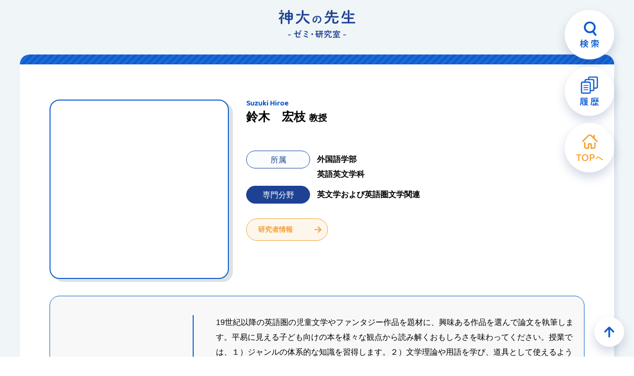

--- FILE ---
content_type: text/html; charset=UTF-8
request_url: https://www.kanagawa-u.ac.jp/professor/details/details_102100.html
body_size: 69425
content:
<!doctype html>
<html lang="ja">
<head>
  <meta charset="utf-8">
  <!-- Google Tag Manager -->
<script>(function(w,d,s,l,i){w[l]=w[l]||[];w[l].push({'gtm.start':
new Date().getTime(),event:'gtm.js'});var f=d.getElementsByTagName(s)[0],
j=d.createElement(s),dl=l!='dataLayer'?'&l='+l:'';j.async=true;j.src=
'https://www.googletagmanager.com/gtm.js?id='+i+dl;f.parentNode.insertBefore(j,f);
})(window,document,'script','dataLayer','GTM-MBZQ7RF');</script>
<!-- Google Tag Manager -->
<!-- meta -->
<!-- setting -->
<title>鈴木　宏枝｜神奈川大学　神大の先生</title>
<meta name="description" content="神大の先生では、神奈川大学の教員情報やゼミ・研究室をご紹介しています！気になる学部・学科、専門分野、キーワードで神大の先生を検索してみましょう。" />

<meta name="format-detection" content="telephone=no">
<meta name="robots" content="INDEX, FOLLOW"	/>
<!-- favicon -->
<link rel="shortcut icon" href="/professor/assets/img/ku.ico">
<link rel="apple-touch-icon" href="/professor/assets/img/touch-icon.png">
<!-- og -->
<meta property="og:title" content="鈴木　宏枝" >
<meta property="og:description" content="神大の先生では、神奈川大学の教員情報やゼミ・研究室をご紹介しています！気になる学部・学科、専門分野、キーワードで神大の先生を検索してみましょう。" >
<meta property="og:type" content="website">
<meta property="og:url" content="https://www.kanagawa-u.ac.jp/professor/details/details_102100.html" >
<meta property="og:site_name" content="神奈川大学　神大の先生" >
<meta property="og:image" content="https://www.kanagawa-u.ac.jp/professor/assets/img/ogp.jpg" >
<meta property="og:locale" content="ja_JP" >
<!-- twitter card -->
<meta name="twitter:card" content="summary_large_image">
<meta name="twitter:description" content="神大の先生では、神奈川大学の教員情報やゼミ・研究室をご紹介しています！気になる学部・学科、専門分野、キーワードで神大の先生を検索してみましょう。">
<meta name="twitter:image" content="https://www.kanagawa-u.ac.jp/professor/assets/img/ogp.jpg">
<meta name="twitter:url" content="https://www.kanagawa-u.ac.jp/professor/details/details_102100.html"/>

<link rel="preconnect" href="https://fonts.googleapis.com">
<link rel="preconnect" href="https://fonts.gstatic.com" crossorigin>
<link href="https://fonts.googleapis.com/css2?family=Baloo+Bhaijaan+2:wght@500&family=Roboto:wght@400;700&display=swap" rel="stylesheet">

<meta name="viewport" content="width=device-width,initial-scale=1">
<!-- スタイルシート -->
<link rel="stylesheet" href="/professor/assets/css/common.css?20221209" media="all">
<link rel="stylesheet" href="/professor/assets/css/common_parts.css?20221121" type="text/css" media="all" />
<link rel="stylesheet" href="/professor/assets/css/swiper.min.css">
<link rel="stylesheet" href="/professor/assets/css/page_details.css?20230317">
<!-- //meta -->
</head>
<body id="top">
  <!-- Google Tag Manager (noscript) -->
<noscript><iframe src="https://www.googletagmanager.com/ns.html?id=GTM-MBZQ7RF" height="0" width="0" style="display:none;visibility:hidden"></iframe></noscript>
<!-- End Google Tag Manager (noscript) -->
  <!-- wrapper -->
  <div class="wrapper" id="details">
    <!-- header -->
    <header role="banner" id="js-header">
  <div class="wrap_logo">
    <h1 class="item_logo">
      <a href="/professor/" class="ov">
        <img src="/professor/assets/img/logo.svg" alt="神大のゼミ・研究室">
      </a>
    </h1>
  </div>
  <div class="wrap_menu">
    <div class="item_btn search">
      <button type="button">
        <svg xmlns="http://www.w3.org/2000/svg" width="38.09" height="53.267" viewBox="0 0 38.09 53.267" role="img" aria-label="検索"><defs></defs><path class="a" d="M32.83,26.341l-4.41-5.973a11.9,11.9,0,1,0-8.65,3.781,11.754,11.754,0,0,0,5.68-1.46l4.37,5.921a1.881,1.881,0,0,0,1.51.763A1.858,1.858,0,0,0,32.45,29,1.912,1.912,0,0,0,32.83,26.341ZM11.57,12.068a8.2,8.2,0,1,1,8.2,8.286A8.2,8.2,0,0,1,11.57,12.068Z" transform="translate(0.01 -0.349)"/><path class="a" d="M10.38,44.113H8.94c-1.44,0-1.93.45-1.93,1.566v1.26c0,1.134.49,1.638,1.93,1.638h.92a6.079,6.079,0,0,1-3.28,3.042.9.9,0,1,0,.72,1.638,7.876,7.876,0,0,0,3.96-3.564,10.541,10.541,0,0,0,3.83,3.438,1.157,1.157,0,0,0,.51.144.973.973,0,0,0,.3-1.89,8.667,8.667,0,0,1-3.45-2.808H13.8c1.22-.018,1.89-.306,1.92-1.638v-1.26c0-1.116-.52-1.566-1.92-1.566H12.16v-.954h1.31a.7.7,0,0,0,.674-.726c0-.016,0-.032,0-.048a.874.874,0,0,0-.07-.378c.47.378.95.738,1.42,1.044a1.069,1.069,0,0,0,.61.2.994.994,0,0,0,.99-.972,1.053,1.053,0,0,0-.56-.9,18.136,18.136,0,0,1-4.23-3.492.8.8,0,0,0,.04-.216.993.993,0,0,0-1.04-.882.941.941,0,0,0-.8.432,16.684,16.684,0,0,1-4.15,4.5l-.06.036a.548.548,0,0,0,.02-.18.764.764,0,0,0-.655-.861l-.025,0H4.42V37.435a.928.928,0,0,0-1.8,0v3.271H.91a.889.889,0,0,0,.02,1.728H2.42A19.618,19.618,0,0,1,.15,48.1a1.043,1.043,0,0,0-.16.5.8.8,0,0,0,1.5.378,13.157,13.157,0,0,0,1.18-2.5L2.62,50.19v2.592a.91.91,0,0,0,1.8,0V46.075c.23.288.45.594.65.9a.758.758,0,0,0,.65.36.781.781,0,0,0,.79-.756.942.942,0,0,0-.2-.54,11.831,11.831,0,0,0-1.89-2.034V42.439H5.63a.635.635,0,0,0,.25-.054.573.573,0,0,0-.02.18.913.913,0,0,0,.9.9,1.068,1.068,0,0,0,.65-.234c.48-.378.97-.792,1.46-1.224a.81.81,0,0,0-.08.378.7.7,0,0,0,.619.773h.971v.954ZM9.1,47.137a.324.324,0,0,1-.391-.239.373.373,0,0,1-.009-.067v-.972c0-.216.11-.306.4-.306h1.3v.162a13.52,13.52,0,0,1-.09,1.422Zm3.02-1.584h1.52c.3,0,.39.09.39.306v.972c0,.216-.09.306-.39.306H12.03a13.045,13.045,0,0,0,.09-1.53Zm-2.7-3.942a.539.539,0,0,0-.16.018,22.327,22.327,0,0,0,2.05-2.286,25.046,25.046,0,0,0,2.31,2.286.421.421,0,0,0-.15-.018Zm19.39,5.454c-1.82.072-3.64.108-5.33.108a.837.837,0,0,0,.02,1.674h0c1.82-.018,3.74-.09,5.69-.216v4.194a.972.972,0,0,0,1.91,0V48.506c1.51-.108,3.04-.234,4.55-.378.22.234.4.468.58.684a.889.889,0,0,0,.68.342.911.911,0,0,0,.92-.864.883.883,0,0,0-.24-.576A18.129,18.129,0,0,0,35,45.32a.966.966,0,0,0-.59-.2.828.828,0,0,0-.87.756.734.734,0,0,0,.31.558c.13.09.23.2.36.306-.97.09-1.96.144-2.93.2a21.445,21.445,0,0,0,2.12-2.268.841.841,0,0,0,.23-.558.912.912,0,0,0-.93-.846.879.879,0,0,0-.7.36,23.113,23.113,0,0,1-1.91,2.214c-.29-.252-.6-.468-.9-.7a17.347,17.347,0,0,0,1.33-1.512.921.921,0,0,0,.2-.522.735.735,0,0,0-.42-.63h5.12c.55,0,.68.144.68.576v1.188a1.006,1.006,0,0,0,1.98,0V42.871c0-1.386-.63-1.944-2.39-1.944H31.11v-1.08h5.87a.756.756,0,0,0,.742-.77l0-.04a.746.746,0,0,0-.679-.807c-.02,0-.041,0-.061,0H31.11v-.936a1,1,0,0,0-1.94,0v.936H23.45a.744.744,0,0,0-.723.763l0,.047a.752.752,0,0,0,.691.808l.029,0h5.72v1.08H24.74c-1.76,0-2.39.558-2.39,1.944v1.458a1.006,1.006,0,0,0,1.98,0V43.051c0-.432.12-.576.68-.576h4.32a.813.813,0,0,0-.25.252A12.314,12.314,0,0,1,27.89,44.2c-.18-.108-.36-.216-.52-.324a.994.994,0,0,0-.52-.144.873.873,0,0,0-.87.828.712.712,0,0,0,.35.576,20.461,20.461,0,0,1,2.53,1.872Zm-2.72,2.394a14.024,14.024,0,0,1-2.52,1.8.963.963,0,0,0-.57.81.891.891,0,0,0,.9.864,1.2,1.2,0,0,0,.52-.144,15.269,15.269,0,0,0,2.86-2.124,1.006,1.006,0,0,0,.34-.684.838.838,0,0,0-.86-.81,1,1,0,0,0-.67.288Zm8.16-.234a.964.964,0,0,0-.62-.216.9.9,0,0,0-.9.828.863.863,0,0,0,.33.63,29.405,29.405,0,0,0,2.82,2.052,1.089,1.089,0,0,0,.58.18.917.917,0,0,0,.9-.9.978.978,0,0,0-.56-.846,19.228,19.228,0,0,1-2.55-1.728Z" transform="translate(0.01 -0.349)"/></svg>
      </button>
    </div>
    <div class="item_btn history">
      <button type="button">
        <svg xmlns="http://www.w3.org/2000/svg" width="38.321" height="59.438" viewBox="0 0 38.321 59.438" role="img" aria-label="履歴"><defs></defs><path class="a" d="M32.78,0H19.99a3.6,3.6,0,0,0-3.6,3.6V5.193h-3.6a3.608,3.608,0,0,0-3.6,3.6v1.585H5.59a3.609,3.609,0,0,0-3.6,3.6v17.6a3.6,3.6,0,0,0,3.6,3.6h12.8a3.6,3.6,0,0,0,3.6-3.6V30h3.59a3.6,3.6,0,0,0,3.6-3.6V24.807h3.6a3.608,3.608,0,0,0,3.6-3.6V3.6A3.609,3.609,0,0,0,32.78,0ZM19.59,31.584a1.2,1.2,0,0,1-1.2,1.2H5.59a1.2,1.2,0,0,1-1.2-1.2v-17.6a1.207,1.207,0,0,1,1.2-1.2h12.8a1.137,1.137,0,0,1,.4.072,1.2,1.2,0,0,1,.8,1.129v17.6ZM26.78,26.4a1.2,1.2,0,0,1-1.2,1.2H21.99V13.98a3.6,3.6,0,0,0-3.2-3.577,3.342,3.342,0,0,0-.4-.024h-6.8V8.794a1.2,1.2,0,0,1,1.2-1.2H25.58a1.2,1.2,0,0,1,1.2,1.2V26.4Zm7.2-5.194a1.2,1.2,0,0,1-1.2,1.2h-3.6V8.794a3.6,3.6,0,0,0-3.6-3.6H18.79V3.6a1.2,1.2,0,0,1,1.2-1.2H32.78a1.2,1.2,0,0,1,1.2,1.2v17.6ZM16.13,19.173H7.85a.8.8,0,0,1,0-1.6h8.28a.8.8,0,1,1,0,1.6Zm0,4.412H7.85a.8.8,0,0,1,0-1.6h8.28a.8.8,0,0,1,0,1.6Zm0,4.412H7.85a.8.8,0,1,1,0-1.6h8.28a.8.8,0,1,1,0,1.6Z"/><path class="a" d="M3.33,46.912H9.47a.965.965,0,0,0-.33.342,9.847,9.847,0,0,1-1.31,1.908.945.945,0,0,0-.29.63.779.779,0,0,0,.79.755,1.016,1.016,0,0,0,.74-.36,8.765,8.765,0,0,0,.79-.971h5.73a.616.616,0,0,0,.592-.639l0-.027a.606.606,0,0,0-.543-.663.371.371,0,0,0-.047,0H10.67a.836.836,0,0,0,.11-.378.661.661,0,0,0-.36-.594h3.01c1.51,0,1.98-.486,1.98-1.35v-.954c0-.864-.47-1.368-1.98-1.368H3.72c-1.69,0-2.26.576-2.26,1.746v2.808c0,4.859-.47,7.577-1.37,9.809a1.107,1.107,0,0,0-.09.432.918.918,0,0,0,.93.882,1.049,1.049,0,0,0,.98-.72c.86-2.214,1.42-5.238,1.42-10.187v-1.1Zm0-1.332v-.522c0-.342.11-.45.63-.45h9.11c.46,0,.54.09.54.324v.324c0,.234-.08.324-.54.324Zm8.48,8.963c.14-.18.28-.36.43-.54h1.38c1.28,0,1.79-.414,1.79-1.4v-1.44c0-.99-.51-1.4-1.79-1.4H10.58c-1.28,0-1.78.413-1.78,1.4V52.6c0,.954.47,1.386,1.67,1.4A9.647,9.647,0,0,1,7.9,55.965a.749.749,0,0,0-.45.648.684.684,0,0,0,.7.648.988.988,0,0,0,.43-.108,10.088,10.088,0,0,0,1.17-.72,9.1,9.1,0,0,0,.99.828A11.482,11.482,0,0,1,7.99,58a.7.7,0,1,0-.055,1.4.691.691,0,0,0,.235-.031,13.27,13.27,0,0,0,4.03-1.26,13.43,13.43,0,0,0,3.58,1.044.766.766,0,0,0,.344-1.493.79.79,0,0,0-.144-.019,13.413,13.413,0,0,1-2.27-.468,5.615,5.615,0,0,0,.87-.774,1.481,1.481,0,0,0,.45-.954c0-.522-.47-.9-1.41-.9Zm-1.14-1.584c-.21,0-.36-.054-.36-.288v-.288h3.58v.288c0,.216-.09.288-.36.288Zm3.22-1.566H10.31v-.27c0-.216.09-.288.36-.288h2.86c.27,0,.36.072.36.288Zm-1.08,4.266c.2,0,.31.018.31.09a.362.362,0,0,1-.14.2,5.535,5.535,0,0,1-.81.612,6.635,6.635,0,0,1-1.32-.9h1.96Zm-7.99,3.06a.892.892,0,0,0,1.75,0V54.075a.725.725,0,0,0-.49-.666,11.285,11.285,0,0,0,1.33-1.962A.9.9,0,0,0,7.54,51a.931.931,0,0,0-.94-.864.841.841,0,0,0-.75.486,11.835,11.835,0,0,1-2.43,3.168.92.92,0,0,0-.33.684.817.817,0,0,0,.81.81,1.068,1.068,0,0,0,.71-.306l.21-.216Zm.76-11.285a10.133,10.133,0,0,1-1.78,2.1.937.937,0,0,0-.36.72.805.805,0,0,0,.781.828H4.23a1.051,1.051,0,0,0,.7-.306,11.418,11.418,0,0,0,2.11-2.447.9.9,0,0,0,.14-.486.876.876,0,0,0-.9-.81A.822.822,0,0,0,5.58,47.434ZM33.23,48.55a13.166,13.166,0,0,1-2.15,2.3.807.807,0,0,0-.34.63.742.742,0,0,0,.74.72.843.843,0,0,0,.56-.234,11.069,11.069,0,0,0,1.64-1.746l-.06,1.458v.7a.842.842,0,0,0,1.66,0v-.7l-.06-1.494a15.068,15.068,0,0,0,1.79,1.71.829.829,0,0,0,.52.2.785.785,0,0,0,.41-1.458,17.1,17.1,0,0,1-2.37-2.087h1.51a.73.73,0,0,0,0-1.44h-1.8v-.954a.846.846,0,0,0-1.66,0v.954H32.15a.728.728,0,0,0,0,1.44h1.08Zm-5.91,0a11.531,11.531,0,0,1-1.82,2.159.922.922,0,0,0-.3.648.7.7,0,0,0,.68.72h.02a.866.866,0,0,0,.59-.27,9.282,9.282,0,0,0,1.19-1.368l-.05,1.368v.648a.836.836,0,0,0,1.65,0v-2.07a5.74,5.74,0,0,1,.54.432.835.835,0,0,0,.49.2.68.68,0,0,0,.67-.666.789.789,0,0,0-.33-.593,7.446,7.446,0,0,0-1.37-.9V48.55h1.25a.73.73,0,0,0,0-1.44H29.28v-.954a.84.84,0,0,0-1.65,0v.954H26.1a.73.73,0,0,0,0,1.44Zm4.97,5.741v-.774a1,1,0,0,0-1.94,0v3.69H28.64v-2.43a.987.987,0,0,0-1.91,0v2.43H24.96a.836.836,0,0,0,0,1.656H37.37a.835.835,0,0,0,0-1.656H32.29v-1.3h3.19a.746.746,0,0,0,.722-.769l0-.041a.736.736,0,0,0-.66-.806c-.02,0-.04,0-.06,0H32.29ZM25.65,43.438c-1.93,0-2.68.684-2.68,2.124v3.564c0,3.905-.45,6.119-1.41,8.171a1.2,1.2,0,0,0-.11.468.934.934,0,0,0,.966.9h.014a1,1,0,0,0,.91-.63c1.01-2.214,1.53-4.788,1.53-8.819V45.922c0-.594.24-.846,1.08-.846H37.1a.824.824,0,0,0,0-1.638Z"/></svg>
      </button>
    </div>
          <div class="item_btn for">
        <a href="/professor/" class="home">
        <svg xmlns="http://www.w3.org/2000/svg" width="53.912" height="53.678" viewBox="0 0 53.912 53.678" role="img" aria-label="TOPへ"><defs></defs><g class="a"><g class="a"><path class="b" d="M6.175,40l.066,1.914H.563a1.773,1.773,0,0,1-.176-.385A1.621,1.621,0,0,1,.3,40.992a1.062,1.062,0,0,1,.231-.738A.809.809,0,0,1,1.157,40ZM4.48,41.322H6.769V53.337c-.088.029-.235.065-.44.11a3.01,3.01,0,0,1-.617.066,1.429,1.429,0,0,1-.935-.253,1.028,1.028,0,0,1-.3-.825Zm.638.594L5.03,40h5.678a1.8,1.8,0,0,1,.176.385,1.578,1.578,0,0,1,.088.517,1.1,1.1,0,0,1-.231.748.79.79,0,0,1-.627.264Z" transform="translate(-0.299 -0.012)"/><path class="b" d="M25.056,46.691a7.911,7.911,0,0,1-.858,3.851A5.722,5.722,0,0,1,21.865,52.9a6.946,6.946,0,0,1-3.345.793,6.959,6.959,0,0,1-3.333-.793,5.694,5.694,0,0,1-2.344-2.354,7.911,7.911,0,0,1-.859-3.851,7.748,7.748,0,0,1,.881-3.851,5.869,5.869,0,0,1,2.354-2.355,6.863,6.863,0,0,1,3.3-.792,6.911,6.911,0,0,1,3.323.792,5.809,5.809,0,0,1,2.344,2.355A7.835,7.835,0,0,1,25.056,46.691Zm-2.377,0a5.608,5.608,0,0,0-1.133-3.774,3.8,3.8,0,0,0-3.026-1.31,3.813,3.813,0,0,0-3.015,1.31,5.573,5.573,0,0,0-1.144,3.774A5.6,5.6,0,0,0,15.5,50.465a3.8,3.8,0,0,0,3.025,1.309,3.793,3.793,0,0,0,3.037-1.309A5.642,5.642,0,0,0,22.679,46.691Z" transform="translate(-0.299 -0.012)"/><path class="b" d="M32.3,48.76H27.982v-7.7a.785.785,0,0,1,.209-.595,1.639,1.639,0,0,1,.583-.33,9,9,0,0,1,1.607-.3,17.446,17.446,0,0,1,1.783-.1,6.243,6.243,0,0,1,4.225,1.21,4.139,4.139,0,0,1,1.364,3.258,4.587,4.587,0,0,1-.616,2.409A4.054,4.054,0,0,1,35.311,48.2,7.183,7.183,0,0,1,32.3,48.76ZM27.982,47.7h2.311v5.634c-.1.029-.25.065-.44.11a2.8,2.8,0,0,1-.617.066,1.473,1.473,0,0,1-.957-.253,1.028,1.028,0,0,1-.3-.825Zm2.289-.814h1.87a3.855,3.855,0,0,0,2.41-.671,2.359,2.359,0,0,0,.869-1.991,2.318,2.318,0,0,0-.824-1.97,3.9,3.9,0,0,0-2.389-.627q-.528,0-1.023.044c-.33.029-.635.066-.913.109Z" transform="translate(-0.299 -0.012)"/></g><g class="a"><path d="M44.1,44.956a2.254,2.254,0,0,1,1.3-.464,1.934,1.934,0,0,1,1.3.544,41.159,41.159,0,0,0,6.931,4.834,1.032,1.032,0,0,1,.592.913,1.007,1.007,0,0,1-.977,1.008,1.252,1.252,0,0,1-.591-.176,41.024,41.024,0,0,1-6.852-5.043.576.576,0,0,0-.9-.047c-.768.608-2.016,1.584-3.088,2.5a1.075,1.075,0,0,1-.657.256.932.932,0,0,1-.913-.912.964.964,0,0,1,.416-.752C41.887,46.621,43.119,45.66,44.1,44.956Z" transform="translate(-0.299 -0.012)"/></g></g><path class="c" d="M43.47,13.155,38.05,7.771V1.851a1.37,1.37,0,0,0-2.74,0V5.044l-3.52-3.5a5.282,5.282,0,0,0-7.44,0L12.67,13.158a1.368,1.368,0,1,0,1.889,1.979l.051-.051L26.29,3.472a2.528,2.528,0,0,1,3.56,0L41.53,15.086a1.369,1.369,0,0,0,1.94-1.931ZM38.51,15.6a1.371,1.371,0,0,0-1.37,1.363v7.477a1.965,1.965,0,0,1-1.97,1.96H32.18V20.94a3.3,3.3,0,0,0-3.3-3.3H27.27a3.3,3.3,0,0,0-3.31,3.29V26.4H20.97A1.965,1.965,0,0,1,19,24.439V16.962a1.37,1.37,0,0,0-2.74,0v7.477a4.7,4.7,0,0,0,4.71,4.686h4.36a1.364,1.364,0,0,0,1.37-1.358V20.94a.573.573,0,0,1,.57-.569h1.6a.566.566,0,0,1,.57.562v6.829a1.371,1.371,0,0,0,1.37,1.363h4.36a4.7,4.7,0,0,0,4.71-4.686V16.962A1.365,1.365,0,0,0,38.513,15.6Z" transform="translate(-0.299 -0.012)"/></svg>
        </a>
      </div>
      </div>
  <!-- 履歴 -->
  <div class="cmn_modal_menu history">
    <div class="area_menu">
      <div class="btn_close">
        <button>
          close
        </button>
      </div>
      <div class="inner">
        <p class="ttl_wrap">
          以前チェックした先生
        </p>
        <ul class="list_wrap cmn_list_teacher">
          
<li><a href='/professor/details/details_102100.html' class="ov">
	<div class="inner_teacher">
		<div class="box_img">
			<figure>
				<img src="/cr_data/0011/teacher/t_102100_00.jpg" alt="" loading="lazy">
			</figure>
		</div>
		<div class="box_txt">
			<div class="top_txt">
				<p class="txt_sub">外国語学部　英語英文学科</p>
				<p class="txt_main">鈴木　宏枝 <span class="prof_title">教授</span></p>
			</div>
			<div class="info_txt">
				<dl class="dl_info name"><dt>氏名</dt><dd><p>鈴木　宏枝 <span class="prof_title">教授</span></p></dd></dl>
				<dl class="dl_info"><dt>専門分野</dt><dd><p>英文学および英語圏文学関連</p></dd></dl>
			</div>
		</div>
	</div>
</a></li>
	        </ul>
      </div>
    </div>
  </div>
  <!-- //履歴 -->
  <!-- 検索 -->
  <div class="cmn_modal_menu search">
    <div class="area_menu">
      <div class="btn_close">
        <button>
          close
        </button>
      </div>
      <div class="inner">
        <p class="ttl_wrap">
          キーワードから探す
        </p>
        <div class="box_search">
          <div class="wrap_tab">
            <ul class="list_tab">
              <li><button value="all" class="on">全文</button></li>
              <li><button value="teacher">教員名</button></li>
              <li><button value="special">専門分野</button></li>
              <li><button value="keyword">研究キーワード</button></li>
              <li><button value="sdgs">SDGs</button></li>
              <li><button value="kadai">地域課題</button></li>
            </ul>
          </div>
          <div class="form_search form_header is_on">
            <input type="text" name="k" class="input_txt" placeholder="全文で検索">
            <button class="btn_search">検索</button>
            <button type="button" class="btn_clear"></button>
          </div>
          <div class="form_sdgs form_header">
            <ul class="list_sdgs">
              <li><button type="button" value="1">
                <img src="/professor/assets/img/ico_sdgs/ico_01.svg" alt="貧困をなくそう">
              </button></li>
              <li><button type="button" value="2">
                <img src="/professor/assets/img/ico_sdgs/ico_02.svg" alt="飢餓をゼロ">
              </button></li>
              <li><button type="button" value="3">
                <img src="/professor/assets/img/ico_sdgs/ico_03.svg" alt="すべての人に健康と福祉を">
              </button></li>
              <li><button type="button" value="4">
                <img src="/professor/assets/img/ico_sdgs/ico_04.svg" alt="質の高い教育をみんなに">
              </button></li>
              <li><button type="button" value="5">
                <img src="/professor/assets/img/ico_sdgs/ico_05.svg" alt="ジェンダー平等を実現しよう">
              </button></li>
              <li><button type="button" value="6">
                <img src="/professor/assets/img/ico_sdgs/ico_06.svg" alt="安全な水とトイレを世界中に">
              </button></li>
              <li><button type="button" value="7">
                <img src="/professor/assets/img/ico_sdgs/ico_07.svg" alt="エネルギーをみんなに そしてクリーンに">
              </button></li>
              <li><button type="button" value="8">
                <img src="/professor/assets/img/ico_sdgs/ico_08.svg" alt="働きがいも経済成長も">
              </button></li>
              <li><button type="button" value="9">
                <img src="/professor/assets/img/ico_sdgs/ico_09.svg" alt="産業と技術革新の基盤をつくろう">
              </button></li>
              <li><button type="button" value="10">
                <img src="/professor/assets/img/ico_sdgs/ico_10.svg" alt="人や国の不平等をなくそう">
              </button></li>
              <li><button type="button" value="11">
                <img src="/professor/assets/img/ico_sdgs/ico_11.svg" alt="住み続けられるまちづくりを">
              </button></li>
              <li><button type="button" value="12">
                <img src="/professor/assets/img/ico_sdgs/ico_12.svg" alt="つくる責任 つかう責任">
              </button></li>
              <li><button type="button" value="13">
                <img src="/professor/assets/img/ico_sdgs/ico_13.svg" alt="気候変動に具体的な対策を">
              </button></li>
              <li><button type="button" value="14">
                <img src="/professor/assets/img/ico_sdgs/ico_14.svg" alt="海の豊かさを守ろう">
              </button></li>
              <li><button type="button" value="15">
                <img src="/professor/assets/img/ico_sdgs/ico_15.svg" alt="陸の豊かさも守ろう">
              </button></li>
              <li><button type="button" value="16">
                <img src="/professor/assets/img/ico_sdgs/ico_16.svg" alt="平和と公正をすべての人に">
              </button></li>
              <li><button type="button" value="17">
                <img src="/professor/assets/img/ico_sdgs/ico_17.svg" alt="パートナーシップで目標を達成しよう">
              </button></li>
            </ul>
          </div>
          <div class="form_kadai form_header">
            <ul class="list_kadai">
              <li><button type="button" class="ov" value="1">
                <img class="icon" src="/professor/assets/img/ico_sdgs/kadai_01.svg" alt="未病・医療">未病・医療
              </button></li>
              <li><button type="button" class="ov" value="2">
                <img class="icon" src="/professor/assets/img/ico_sdgs/kadai_02.svg" alt="高齢者・障がい児・者">高齢者・障がい児・者
              </button></li>
              <li><button type="button" class="ov" value="3">
                <img class="icon" src="/professor/assets/img/ico_sdgs/kadai_03.svg" alt="エネルギー">エネルギー
              </button></li>
              <li><button type="button" class="ov" value="4">
                <img class="icon" src="/professor/assets/img/ico_sdgs/kadai_04.svg" alt="産業振興">産業振興
              </button></li>
              <li><button type="button" class="ov" value="5">
                <img class="icon" src="/professor/assets/img/ico_sdgs/kadai_05.svg" alt="観光">観光
              </button></li>
              <li><button type="button" class="ov" value="6">
                <img class="icon" src="/professor/assets/img/ico_sdgs/kadai_06.svg" alt="農林水産">農林水産
              </button></li>
              <li><button type="button" class="ov" value="7">
                <img class="icon" src="/professor/assets/img/ico_sdgs/kadai_07.svg" alt="減災">減災
              </button></li>
              <li><button type="button" class="ov" value="8">
                <img class="icon" src="/professor/assets/img/ico_sdgs/kadai_08.svg" alt="治安・安心">治安・安心
              </button></li>
              <li><button type="button" class="ov" value="9">
                <img class="icon" src="/professor/assets/img/ico_sdgs/kadai_09.svg" alt="男女共同参画">男女共同参画
              </button></li>
              <li><button type="button" class="ov" value="10">
                <img class="icon" src="/professor/assets/img/ico_sdgs/kadai_10.svg" alt="子ども・青少年">子ども・青少年
              </button></li>
              <li><button type="button" class="ov" value="11">
                <img class="icon" src="/professor/assets/img/ico_sdgs/kadai_11.svg" alt="学び・教育">学び・教育
              </button></li>
              <li><button type="button" class="ov" value="12">
                <img class="icon" src="/professor/assets/img/ico_sdgs/kadai_12.svg" alt="文化芸術・スポーツ">文化芸術・スポーツ
              </button></li>
              <li><button type="button" class="ov" value="13">
                <img class="icon" src="/professor/assets/img/ico_sdgs/kadai_13.svg" alt="雇用">雇用
              </button></li>
              <li><button type="button" class="ov" value="14">
                <img class="icon" src="/professor/assets/img/ico_sdgs/kadai_14.svg" alt="地域活性化">地域活性化
              </button></li>
              <li><button type="button" class="ov" value="15">
                <img class="icon" src="/professor/assets/img/ico_sdgs/kadai_15.svg" alt="多文化共生">多文化共生
              </button></li>
              <li><button type="button" class="ov" value="16">
                <img class="icon" src="/professor/assets/img/ico_sdgs/kadai_16.svg" alt="協働連携">協働連携
              </button></li>
              <li><button type="button" class="ov" value="17">
                <img class="icon" src="/professor/assets/img/ico_sdgs/kadai_17.svg" alt="自然・環境">自然・環境
              </button></li>
              <li><button type="button" class="ov" value="18">
                <img class="icon" src="/professor/assets/img/ico_sdgs/kadai_18.svg" alt="都市基盤">都市基盤
              </button></li>
            </ul>
          </div>
        </div>

        <div class="txt_result">
          <p class="word_result"></p>
          <p class="length_result"></p>
        </div>
        <ul class="list_wrap cmn_list_teacher js_search_list"></ul>
        <div class="result_box_all">
        <script async src="https://cse.google.com/cse.js?cx=06667bcf6a5a541cb"></script>
        <div class="gcse-searchresults-only"></div>
        </div>
        <div class="box_keyword">
          <p class="ttl_box"><span>注目の研究キーワード</span></p>
          <ul class="list_keyword">
            <li><button type="button" name="button" value="政治学">#政治学</button></li><li><button type="button" name="button" value="簿記
">#簿記
</button></li><li><button type="button" name="button" value="居住環境">#居住環境</button></li><li><button type="button" name="button" value="ナノ構造材料">#ナノ構造材料</button></li><li><button type="button" name="button" value="レーザ援用ダイヤモンド切削加工">#レーザ援用ダイヤモンド切削加工</button></li><li><button type="button" name="button" value="物質・反物質非対称の生成">#物質・反物質非対称の生成</button></li><li><button type="button" name="button" value="地域再生">#地域再生</button></li><li><button type="button" name="button" value="蛋白質間相互作用">#蛋白質間相互作用</button></li><li><button type="button" name="button" value="生物教育">#生物教育</button></li><li><button type="button" name="button" value="商学">#商学</button></li><li><button type="button" name="button" value="システム最適化">#システム最適化</button></li><li><button type="button" name="button" value="建築デザイン">#建築デザイン</button></li><li><button type="button" name="button" value="酸化触媒">#酸化触媒</button></li><li><button type="button" name="button" value="量子力学">#量子力学</button></li><li><button type="button" name="button" value="量子効果デバイス">#量子効果デバイス</button></li><li><button type="button" name="button" value="品種改良">#品種改良</button></li><li><button type="button" name="button" value="国語科">#国語科</button></li><li><button type="button" name="button" value="バイオ">#バイオ</button></li><li><button type="button" name="button" value="人工衛星">#人工衛星</button></li><li><button type="button" name="button" value="第二言語習得論">#第二言語習得論</button></li><li><button type="button" name="button" value="遷移金属">#遷移金属</button></li><li><button type="button" name="button" value="創造性教育">#創造性教育</button></li><li><button type="button" name="button" value="水銀イオン検出">#水銀イオン検出</button></li><li><button type="button" name="button" value="妥当性確認">#妥当性確認</button></li><li><button type="button" name="button" value="複合材料">#複合材料</button></li><li><button type="button" name="button" value="燃焼">#燃焼</button></li><li><button type="button" name="button" value="レーザー化学">#レーザー化学</button></li><li><button type="button" name="button" value="小型魚類">#小型魚類</button></li><li><button type="button" name="button" value="代数曲線暗号">#代数曲線暗号</button></li><li><button type="button" name="button" value="応用確率論">#応用確率論</button></li><li><button type="button" name="button" value="スマート工場">#スマート工場</button></li><li><button type="button" name="button" value="小学校・中学校・高校の英語授業">#小学校・中学校・高校の英語授業</button></li><li><button type="button" name="button" value="文学">#文学</button></li><li><button type="button" name="button" value="鋼と木質材料のハイブリッド構造">#鋼と木質材料のハイブリッド構造</button></li><li><button type="button" name="button" value="地球・惑星・宇宙の歴史">#地球・惑星・宇宙の歴史</button></li><li><button type="button" name="button" value="60&quot&gt;フラーレンC60">#60&quot&gt;フラーレンC60</button></li><li><button type="button" name="button" value="デザイン史">#デザイン史</button></li><li><button type="button" name="button" value="相互結合網">#相互結合網</button></li><li><button type="button" name="button" value="国際交流">#国際交流</button></li><li><button type="button" name="button" value="無線電力伝送">#無線電力伝送</button></li><li><button type="button" name="button" value="コロイド界面化学">#コロイド界面化学</button></li><li><button type="button" name="button" value="方程式">#方程式</button></li><li><button type="button" name="button" value="デザイン">#デザイン</button></li><li><button type="button" name="button" value="細胞周期">#細胞周期</button></li><li><button type="button" name="button" value="ポピュラーカルチャー">#ポピュラーカルチャー</button></li><li><button type="button" name="button" value="生涯スポーツ">#生涯スポーツ</button></li><li><button type="button" name="button" value="生活保護">#生活保護</button></li><li><button type="button" name="button" value="空調設備・給湯設備">#空調設備・給湯設備</button></li><li><button type="button" name="button" value="半導体">#半導体</button></li><li><button type="button" name="button" value="エビ">#エビ</button></li><li><button type="button" name="button" value="学校建築">#学校建築</button></li><li><button type="button" name="button" value="サイクリン">#サイクリン</button></li><li><button type="button" name="button" value="結晶成長">#結晶成長</button></li><li><button type="button" name="button" value="サービスデザイン">#サービスデザイン</button></li><li><button type="button" name="button" value="歴史・文化">#歴史・文化</button></li><li><button type="button" name="button" value="金属錯体">#金属錯体</button></li><li><button type="button" name="button" value="英語">#英語</button></li><li><button type="button" name="button" value="理論計算">#理論計算</button></li><li><button type="button" name="button" value="地球化学">#地球化学</button></li><li><button type="button" name="button" value="数論アルゴリズム">#数論アルゴリズム</button></li><li><button type="button" name="button" value="保型関数">#保型関数</button></li><li><button type="button" name="button" value="パケット分類問題">#パケット分類問題</button></li><li><button type="button" name="button" value="哺乳類">#哺乳類</button></li><li><button type="button" name="button" value="天文">#天文</button></li><li><button type="button" name="button" value="地域社会
">#地域社会
</button></li><li><button type="button" name="button" value="レベニュー・マネジメント">#レベニュー・マネジメント</button></li><li><button type="button" name="button" value="導電性ナノワイヤー">#導電性ナノワイヤー</button></li><li><button type="button" name="button" value="タイポロジー">#タイポロジー</button></li><li><button type="button" name="button" value="分子モーター">#分子モーター</button></li><li><button type="button" name="button" value="経路選択問題">#経路選択問題</button></li><li><button type="button" name="button" value="数値計算">#数値計算</button></li><li><button type="button" name="button" value="重縮合">#重縮合</button></li><li><button type="button" name="button" value="巨大基数">#巨大基数</button></li><li><button type="button" name="button" value="音波伝搬シミュレーション">#音波伝搬シミュレーション</button></li><li><button type="button" name="button" value="国際宇宙ステーション">#国際宇宙ステーション</button></li><li><button type="button" name="button" value="海洋音波伝搬">#海洋音波伝搬</button></li><li><button type="button" name="button" value="グラフ理論">#グラフ理論</button></li><li><button type="button" name="button" value="大規模集積回路/発光素子">#大規模集積回路/発光素子</button></li><li><button type="button" name="button" value="人間中心設計">#人間中心設計</button></li><li><button type="button" name="button" value="ものづくり技術">#ものづくり技術</button></li><li><button type="button" name="button" value="会計">#会計</button></li><li><button type="button" name="button" value="化学発光">#化学発光</button></li><li><button type="button" name="button" value="資金調達">#資金調達</button></li><li><button type="button" name="button" value="サプライチェーン">#サプライチェーン</button></li><li><button type="button" name="button" value="物質とエネルギー">#物質とエネルギー</button></li><li><button type="button" name="button" value="教師">#教師</button></li><li><button type="button" name="button" value="甲殻類">#甲殻類</button></li><li><button type="button" name="button" value="PBL">#PBL</button></li><li><button type="button" name="button" value="ハッシュ関数">#ハッシュ関数</button></li><li><button type="button" name="button" value="数理モデル化">#数理モデル化</button></li><li><button type="button" name="button" value="都市計画">#都市計画</button></li><li><button type="button" name="button" value="ヒドロゲル">#ヒドロゲル</button></li><li><button type="button" name="button" value="医用超音波">#医用超音波</button></li><li><button type="button" name="button" value="電子共役系">#電子共役系</button></li><li><button type="button" name="button" value="システム信頼性">#システム信頼性</button></li><li><button type="button" name="button" value="蛋白質高次構造">#蛋白質高次構造</button></li><li><button type="button" name="button" value="画像処理">#画像処理</button></li><li><button type="button" name="button" value="モバイル通信">#モバイル通信</button></li><li><button type="button" name="button" value="ロシア経済論">#ロシア経済論</button></li>          </ul>
          <div class="btn_keyword"><button type="button">キーワードをさらに表示する</button></div>
        </div>

        <div class="box_type">
          <ul class="list_type">
            <li><button value="is_lib">文系</button></li>
            <li><button value="is_sci">理系</button></li>
          </ul>
        </div>

        <div class="box_namelist cmn_wrap_profeslist" id="js_changelist_menu">
          <div class="wrap_tab js_action">
    <div class="wrap_facult">
      <ul class="tabs_facult is_lib">
        <li>
          <button data-gakubu="101">
            <span>法学部</span>
          </button>
        </li>
        <li>
          <button data-gakubu="102">
            <span>経済学部</span>
          </button>
        </li>
        <li>
          <button data-gakubu="103">
            <span>経営学部</span>
          </button>
        </li>
        <li>
          <button data-gakubu="104">
            <span>外国語<br class="for_sp">学部</span>
          </button>
        </li>
        <li>
          <button data-gakubu="108">
            <span>国際日本<br class="for_sp">学部</span>
          </button>
        </li>
        <li>
          <button data-gakubu="105">
            <span>人間<br class="for_sp">科学部</span>
          </button>
        </li>
        <li class="is_nonehome">
          <button data-gakubu="111">
            <span>建築学部</span>
          </button>
        </li>
      </ul>
      <ul class="tabs_facult is_sci">
        <li>
          <button data-gakubu="106">
            <span>理学部</span>
          </button>
        </li>
        <li>
          <button data-gakubu="107">
            <span>工学部</span>
          </button>
        </li>
        <li>
          <button data-gakubu="111">
            <span>建築学部</span>
          </button>
        </li>
        <li>
          <button data-gakubu="109">
            <span>化学生命<br class="for_sp">学部</span>
          </button>
        </li>
        <li>
          <button data-gakubu="110">
            <span>情報学部</span>
          </button>
        </li>
      </ul>
    </div>

    <div class="box_dept">
      <ul class="tabs_dept" data-gakubu="101">
        <li>
          <button data-gakka="1010100">
            <span>法律学科</span>
          </button>
        </li>
        <li>
          <button data-gakka="1010200">
            <span>自治行政学科</span>
          </button>
        </li>
      </ul>
      <ul class="tabs_dept" data-gakubu="102">
        <li>
          <button data-gakka="1020100">
            <span>経済学科</span>
          </button>
        </li>
        <li>
          <button data-gakka="1020200">
            <span>現代ビジネス学科</span>
          </button>
        </li>
      </ul>
      <ul class="tabs_dept" data-gakubu="103">
        <li>
          <button data-gakubu="103">
            <span>国際経営学科</span>
          </button>
        </li>
      </ul>
      <ul class="tabs_dept" data-gakubu="104">
        <li>
          <button data-gakka="1040100">
            <span>英語英文学科</span>
          </button>
        </li>
        <li>
          <button data-gakka="1040200">
            <span>中国語学科</span>
          </button>
        </li>
        <li>
          <button data-gakka="1040300">
            <span>スペイン語学科</span>
          </button>
        </li>
      </ul>
      <ul class="tabs_dept" data-gakubu="108">
        <li>
          <button data-gakka="1080100">
            <span>国際文化交流学科</span>
          </button>
        </li>
        <li>
          <button data-gakka="1080200">
            <span>日本文化学科</span>
          </button>
        </li>
        <li>
          <button data-gakka="1080300">
            <span>歴史民俗学科</span>
          </button>
        </li>
      </ul>
      <ul class="tabs_dept" data-gakubu="105">
        <li>
          <button data-gakka="1050100">
            <span>人間科学科</span>
          </button>
        </li>
      </ul>
      <ul class="tabs_dept" data-gakubu="106">
        <li>
          <button data-gakubu="106" class="is_on">
            <span>理学科</span>
          </button>
        </li>
        <!-- <li>
          <button data-gakka="1060600">
            <span>数学コース</span>
          </button>
        </li>
        <li>
          <button data-gakka="1060900">
            <span>物理コース</span>
          </button>
        </li>
        <li>
          <button data-gakka="1060700">
            <span>化学コース</span>
          </button>
        </li>
        <li>
          <button data-gakka="1060800">
            <span>生物コース</span>
          </button>
        </li>
        <li>
          <button data-gakka="1061100" data-kenmu="6">
            <span>地球環境科学コース</span>
          </button>
        </li>
        <li>
          <button data-gakubu="106_1">
            <span>総合理学コース</span>
          </button>
        </li> -->
      </ul>
      <ul class="tabs_dept" data-gakubu="107">
        <li>
          <button data-gakka="1070100">
            <span>機械工学科</span>
          </button>
        </li>
        <li>
          <button data-gakka="1070200">
            <span>電気電子情報工学科</span>
          </button>
        </li>
        <li>
          <button data-gakka="1070500">
            <span>経営工学科</span>
          </button>
        </li>
        <li>
          <button data-gakka="1070800">
            <span>応用物理学科</span>
          </button>
        </li>
      </ul>


      <ul class="tabs_dept" data-gakubu="109">
        <li>
          <button data-gakka="1090100">
            <span>応用化学科</span>
          </button>
        </li>
        <li>
          <button data-gakka="1090200">
            <span>生命機能学科</span>
          </button>
        </li>
      </ul>

      <ul class="tabs_dept" data-gakubu="110">
        <li>
          <button data-gakka="1100100">
            <span>計算機科学科</span>
          </button>
        </li>
        <li>
          <button data-gakka="1100200">
            <span>システム数理学科</span>
          </button>
        </li>
        <li>
          <button data-gakka="all_110" data-kenmu="5">
            <span>先端情報領域<br>プログラム</span>
          </button>
        </li>
      </ul>

      <ul class="tabs_dept" data-gakubu="111">
        <li>
          <button data-gakubu="111">
            <span>建築学科</span>
          </button>
        </li>
              </ul>

  </div>
</div>
          <div class="wrap_contents">
            <div class="inner_contents">
              <ul class="list_contents cmn_list_teacher is_on action"></ul>
              <div class="ico_loading"><span></span><span></span><span></span></div>
            </div>
          </div>
        </div>

      </div>
    </div>
  </div>
  <!-- //検索 -->
</header>
    <!-- //header -->
    <!-- main -->
    <main role="main">

      <section class="sec_contents">
        <div class="inner">
          <div class="area_professor">
            <div class="wrap_maininfo">
              <div class="box_img">
                <figure>
                  <img class="img_teacher" src="/cr_data/0011/teacher/t_102100_00.jpg" alt="">
                </figure>
              </div>
              <div class="box_detail">
                <div class="item_name">
                  <p class="name en">Suzuki Hiroe</p>
                  <h4 class="name">
                    鈴木　宏枝
                    <span class="hat">教授</span>
                  </h4>
                  
                </div>
                <div class="item_info">
                  <dl class="dl_info">
                    <dt>所属</dt>
                    <dd>
                      外国語学部<br>
                      英語英文学科
                    </dd>
                  </dl>
                  <dl class="dl_info">
                    <dt>関連リンク</dt>
                    <dd>
                      
                    </dd>
                  </dl>
                  <dl class="dl_info is_blue">
                    <dt>専門分野</dt>
                    <dd><p>英文学および英語圏文学関連</p></dd>
                  </dl>
                  <dl class="dl_info is_blue">
                    <dt>キーワード</dt>
                    <dd>
                      
                    </dd>
                  </dl>
                  <div class="area_btn_top"><a href="https://researchmap.jp/hiroesuzuki" class="btn is_orange ov" target="_blank">研究者情報</a></div>
                </div>
              </div>
            </div>
            <div class="wrap_profile">
              <div class="inner_wrap">
                <div class="box_ttl">
                  <p class="txt en">Profile</p>
                </div>
                <div class="box_detail">
                  <p class="txt">
                    19世紀以降の英語圏の児童文学やファンタジー作品を題材に、興味ある作品を選んで論文を執筆します。平易に見える子ども向けの本を様々な観点から読み解くおもしろさを味わってください。授業では、１）ジャンルの体系的な知識を習得します。２）文学理論や用語を学び、道具として使えるようにします。３）資料収集や適切な引用方法など、社会に出てからも役立つアカデミックスキルを身につけます。４）ディスカッションやピアレビューを通じ、コミュニケーション力を高めます。<br><br>出身地／東京都
                  </p>
                </div>
              </div>
            </div>
          </div>
          <div class="area_into_contents">
            <!-- コンテンツ -->
            <!------------- BUILD START:2023/01/26 13:36:41 ------------->
<!------------- BUILD META(25163) TPL(42) ------------->
<!------------- BLOCK(71579)TAG(1)SORT(10) ------------->
          <!--大見出し-->
          <h3 class="cmn_ttl01"><p class="txt">児童文学を通して、複層的な社会を感じとる。 小さな声に耳を傾けて。</p></h3>
          <!--/大見出し-->
<!------------- BLOCK(71580)TAG(2)SORT(20) ------------->
          <!--中見出し-->
          <h4 class="cmn_ttl02">作品に込められた子どもへの祈りに触れる</h4>
          <!--/中見出し-->
<!------------- BLOCK(71582)TAG(4)SORT(30) ------------->
<div class="cms_txt js_box_txt">
<p>英語圏の児童文学を研究しています。大学時代は子どもや家族問題に興味があって臨床心理学を学び、その一方で「児童文化研究会」というサークルに所属し、児童文学を読んだり、夏休みに関東各地の小学校で人形劇や影絵劇の公演活動をしたりしていました。研究の道を目指して進学するとき、自分の好きな子どもの本を専門的に学べる白百合女子大学の大学院を選び、ありがたいことに日本の児童文学研究の歴史を作ってこられた先生方に恵まれました。修士時代は英米系に限らず宮沢賢治や荻原規子などの日本の作家や絵本も含め幅広く読みましたが、もともと翻訳作品に親しんでおり、英語も得意だったため、早い時期に自然に英米系に舵を切り、この分野の第一人者である神宮輝夫先生にご指導いただきました。<br>
修士論文はアフリカン・アメリカンやネイティブ・アメリカンの血を引くヴァージニア・ハミルトンという作家について、博士論文はハミルトンを含めたアフリカン・アメリカン児童文学について書きました。まとめるにあたっては、子どもの本にはその時代を生きる大人たちから子どもたちに向けた願いや祈りが込められていると感じられたことが大きな実りでした。一般の文学で奴隷制度や人種差別を描く際には、どうしても辛く残酷な描写が用いられますが、児童文学は告発よりもむしろ、奴隷制時代のレジスタンス活動である「地下鉄道」の勇気、理不尽な差別を乗り越える力をメッセージの軸にします。それはやはり、大人から子どもへの願いですよね。子どもを健やかに生きさせよう、希望を持たせようという覚悟がなくては書けない文学ではないかと思います。子どもは社会の中で守られるべき存在なのに、しばしば家庭や社会のひずみの影響を受けますが、こうした願いや祈りに触れることが、大人や社会を信じることにつながればと思います。<br>
作品は作家の書いたものですが、ロラン・バルトの言うように、世に出たときから作家個人を超えたテキスト（織物）となって読者による多様な読みが始まります。私もその一人として、織り糸や模様を読み解くべくさまざまな角度から考察を重ねてきました。<br>
最近は、共同体の中で「声」を持てない人やアウトサイダーの描き方という点に関連して、ファンタジー作品も分析しています。批評理論を使って『床下の小人たち』の小人の小ささの意味を考えたり、『ハリー・ポッター』シリーズをヴォルデモートの側から読んだりすると、なかなか面白いものが見えてきます。今後は、「児童文学とは何か」というさらに広い問いにも取り組んでいきたいです。</p>

</div><!------------- BLOCK(71584)TAG(2)SORT(40) ------------->
          <!--中見出し-->
          <h4 class="cmn_ttl02">本を読むことで身に付く対話力と、背景を読み取るスキル</h4>
          <!--/中見出し-->
<!------------- BLOCK(71586)TAG(4)SORT(50) ------------->
<div class="cms_txt js_box_txt">
<p>授業では、作品の分析のほか社会や文化との関係にもフォーカスします。児童文学の語彙や表現は平易ですが、だからこそストーリーがどのように組み立てられ、どんなメッセージがひそみ、どんな声が聞こえてくるかをていねいに分析することが重要です。思いもよらない深いテーマに気づいたり、何気なく読むだけでは見えない背景が感じられたりすると、面白さがぐっと増すでしょう。表面的に読み取れるものの向こう側にある社会の力学に触れること。学生の皆さんには、文学に限らず、テキストをどう読むか、絵をどう読むか、情報の深さを自分で読み取れる力を養ってもらいたいです。<br>
本は、自分で読まなければ先に進みません。ここにいない作家や登場人物とのコミュニケーションが読書です。コミュニケーションと聞くと、上手に話すことや効果的な言葉を使うことを思い浮かべる学生も多いかもしれませんが、基本はまず相手の話を聞くこと。相手が述べていることを受けとめた後で、自分の考えを組み立てて表現していくことが対話です。空想の相手と対話する力を、生身の人とのリアルなコミュニケーションにも役に立ててもらえればと願っています。</p>

</div><!------------- BUILD END:2023/Jan/26 13:36:41 ------------->

            <!-- //コンテンツ -->
          </div>
          <div class="area_labo">
            <div class="inner_labo">
              <div class="box_img">
                <figure>
                  <img src="/professor/assets/img/cms_noimg.jpg" alt="">
                </figure>
              </div>
              <div class="box_txt">
                <p class="ttl"></p>
                <p class="lead"></p>
                <p class="txt">
                  
                </p>
              </div>
            </div>
          </div>
          <div class="area_photos">
            <p class="ttl_box">Photos</p>
                  <!-- topics photos -->
            <div class="wrap_slider">
              <div class="slider_photos">
                <ul class="list_photos swiper-wrapper">
                  <li class="box swiper-slide"><figure class="box_fig"><img src="/cr_data/0011/teacher/p_102100_01.jpg" alt=""></figure><div class="box_attr"><p class="ttl">旅行先ではあまり大きなものや高価なものはお土産にせず、記念にマグネットを買うようにしています。自宅で実用的に使えて、見るだけで行った場所が思い出されます</p></div></li><li class="box swiper-slide"><figure class="box_fig"><img src="/cr_data/0011/teacher/p_102100_02.jpg" alt=""></figure><div class="box_attr"><p class="ttl">数年前から庭に手を入れるようになりました。土を良くし、相手をよく観察し、手をかけながら見守るというのは教育にも通じるように思います。多少放置しても毎年きれいに花を咲かせたり、肥料や消毒などで手がかかったり、植物によっていろいろですが、どの花も草もかわいいです</p></div></li>
                </ul>
                <div class="swiper-button-prev"></div>
                <div class="swiper-button-next"></div>
              </div>
            </div>
            <!-- /topics photos -->

          </div>
          <div class="area_sdgs">
            <div class="inner_sdgs">
              <p class="ttl_area">
                <img src="/professor/details/img/ttl_sdgs.png" alt="SDGsの取組み">
              </p>
              <ul class="list_icons">
                
              </ul>
              <p class="ttl_area_sdgs">
                <span>地域課題</span>
              </p>
              <ul class="list_kadai">
                
              </ul>
              <p class="ttl_area_sdgs">
                <span>SDGs・地域課題について</span>
              </p>
              <p claass="txt">
                
              </p>
            </div>
          </div>
        </div>
      </section>

      <section class="cmnpage_sec_recommend sec_teachersnews">
        <div class="inner">
          <p class="deco_ttl"><img src="img/ttl_teachersnews.svg" alt="Teacher's News" ></p>
          <h3 class="ttl_sec">鈴木　宏枝先生の関連ニュース</h3>
          <div class="slider_teachersnews">
            <ul class="list_teachersnews swiper-wrapper">
              
            </ul>
          </div>
        </div>
      </section>

      <section class="cmnpage_sec_recommend sec_recommend">
        <div class="inner">
          <p class="deco_ttl "><img src="img/ttl_recommend.svg" alt="Recommend" ></p>
          <h3 class="ttl_sec">他の先生もチェック！</h3>
          <div class="slider_recommend">
            <ul class="cmn_list_teacher list_recommend swiper-wrapper">
              
<li class="swiper-slide"><a href='/professor/details/details_102231.html' class="ov">
	<div class="inner_teacher">
		<div class="box_img">
			<figure>
				<img src="/cr_data/0011/teacher/t_102231_00.jpg" alt="" loading="lazy">
			</figure>
		</div>
		<div class="box_txt">
			<div class="top_txt">
				<p class="txt_sub">外国語学部　英語英文学科</p>
				<p class="txt_main">加藤　千博 <span class="prof_title">教授</span></p>
			</div>
			<div class="info_txt">
				<dl class="dl_info"><dt>専門分野</dt><dd><p>英文学、英語圏文学、外国語教育</p></dd></dl><dl class="dl_info"><dt>ゼミ・研究室</dt><dd>加藤千博ゼミナール</dd></dl>
			</div>
		</div>
	</div>
</a></li>

<li class="swiper-slide"><a href='/professor/details/details_101763.html' class="ov">
	<div class="inner_teacher">
		<div class="box_img">
			<figure>
				<img src="/cr_data/0011/teacher/t_101763_00.jpg" alt="" loading="lazy">
			</figure>
		</div>
		<div class="box_txt">
			<div class="top_txt">
				<p class="txt_sub">外国語学部　英語英文学科</p>
				<p class="txt_main">久保野　雅史 <span class="prof_title">教授</span></p>
			</div>
			<div class="info_txt">
				<dl class="dl_info"><dt>専門分野</dt><dd><p>高校英語教育の改革、学習英文法の再構築、戦後の英語教育史、英語教員養成方法の改善</p></dd></dl>
			</div>
		</div>
	</div>
</a></li>

<li class="swiper-slide"><a href='/professor/details/details_101921.html' class="ov">
	<div class="inner_teacher">
		<div class="box_img">
			<figure>
				<img src="/cr_data/0011/teacher/t_101921_00.jpg" alt="" loading="lazy">
			</figure>
		</div>
		<div class="box_txt">
			<div class="top_txt">
				<p class="txt_sub">外国語学部　英語英文学科</p>
				<p class="txt_main">郷　健治 <span class="prof_title">教授</span></p>
			</div>
			<div class="info_txt">
				<dl class="dl_info"><dt>専門分野</dt><dd><p>イギリス演劇、シェイクスピア</p></dd></dl>
			</div>
		</div>
	</div>
</a></li>

<li class="swiper-slide"><a href='/professor/details/details_101685.html' class="ov">
	<div class="inner_teacher">
		<div class="box_img">
			<figure>
				<img src="/professor/assets/img/cms_noimg_teacher.jpg" alt="" loading="lazy">
			</figure>
		</div>
		<div class="box_txt">
			<div class="top_txt">
				<p class="txt_sub">外国語学部　英語英文学科</p>
				<p class="txt_main">佐藤　裕美 <span class="prof_title">教授</span></p>
			</div>
			<div class="info_txt">
				<dl class="dl_info"><dt>専門分野</dt><dd><p>理論言語学</p></dd></dl>
			</div>
		</div>
	</div>
</a></li>

<li class="swiper-slide"><a href='/professor/details/details_101509.html' class="ov">
	<div class="inner_teacher">
		<div class="box_img">
			<figure>
				<img src="/cr_data/0011/teacher/t_101509_00.jpg" alt="" loading="lazy">
			</figure>
		</div>
		<div class="box_txt">
			<div class="top_txt">
				<p class="txt_sub">外国語学部　英語英文学科</p>
				<p class="txt_main">髙橋　一幸 <span class="prof_title">教授</span></p>
			</div>
			<div class="info_txt">
				<dl class="dl_info"><dt>専門分野</dt><dd><p>英語教育学、教師教育</p></dd></dl><dl class="dl_info"><dt>ゼミ・研究室</dt><dd>髙橋 一幸 ゼミ</dd></dl>
			</div>
		</div>
	</div>
</a></li>

<li class="swiper-slide"><a href='/professor/details/details_102122.html' class="ov">
	<div class="inner_teacher">
		<div class="box_img">
			<figure>
				<img src="/cr_data/0011/teacher/t_102122_00.jpg" alt="" loading="lazy">
			</figure>
		</div>
		<div class="box_txt">
			<div class="top_txt">
				<p class="txt_sub">外国語学部　英語英文学科</p>
				<p class="txt_main">中村　ジェニス <span class="prof_title">教授</span></p>
			</div>
			<div class="info_txt">
				<dl class="dl_info"><dt>専門分野</dt><dd><p>バイリンガーリズム、バイリンガル教育、言語習得、社会言語学</p></dd></dl><dl class="dl_info"><dt>ゼミ・研究室</dt><dd>中村ジェニスゼミナール</dd></dl>
			</div>
		</div>
	</div>
</a></li>

<li class="swiper-slide"><a href='/professor/details/details_102081.html' class="ov">
	<div class="inner_teacher">
		<div class="box_img">
			<figure>
				<img src="/cr_data/0011/teacher/t_102081_00.jpg" alt="" loading="lazy">
			</figure>
		</div>
		<div class="box_txt">
			<div class="top_txt">
				<p class="txt_sub">外国語学部　英語英文学科</p>
				<p class="txt_main">栗田　梨津子 <span class="prof_title">准教授</span></p>
			</div>
			<div class="info_txt">
				<dl class="dl_info"><dt>専門分野</dt><dd><p>文化人類学、民俗学、オーストラリア研究</p></dd></dl>
			</div>
		</div>
	</div>
</a></li>

<li class="swiper-slide"><a href='/professor/details/details_102107.html' class="ov">
	<div class="inner_teacher">
		<div class="box_img">
			<figure>
				<img src="/cr_data/0011/teacher/t_102107_00.jpg" alt="" loading="lazy">
			</figure>
		</div>
		<div class="box_txt">
			<div class="top_txt">
				<p class="txt_sub">外国語学部　英語英文学科</p>
				<p class="txt_main">コオリ　ジョン　ウォレス <span class="prof_title">准教授</span></p>
			</div>
			<div class="info_txt">
				<dl class="dl_info"><dt>専門分野</dt><dd><p>国際関係論、東アジアの安全保障</p></dd></dl><dl class="dl_info"><dt>ゼミ・研究室</dt><dd>Advanced Seminar in Global Culture: Japan and the World</dd></dl>
			</div>
		</div>
	</div>
</a></li>

<li class="swiper-slide"><a href='/professor/details/details_101818.html' class="ov">
	<div class="inner_teacher">
		<div class="box_img">
			<figure>
				<img src="/cr_data/0011/teacher/t_101818_00.jpg" alt="" loading="lazy">
			</figure>
		</div>
		<div class="box_txt">
			<div class="top_txt">
				<p class="txt_sub">外国語学部　英語英文学科</p>
				<p class="txt_main">小松　雅彦 <span class="prof_title">准教授</span></p>
			</div>
			<div class="info_txt">
				<dl class="dl_info"><dt>専門分野</dt><dd><p>音声学</p></dd></dl>
			</div>
		</div>
	</div>
</a></li>

<li class="swiper-slide"><a href='/professor/details/details_102108.html' class="ov">
	<div class="inner_teacher">
		<div class="box_img">
			<figure>
				<img src="/professor/assets/img/cms_noimg_teacher.jpg" alt="" loading="lazy">
			</figure>
		</div>
		<div class="box_txt">
			<div class="top_txt">
				<p class="txt_sub">外国語学部　英語英文学科</p>
				<p class="txt_main">チック　ソニア <span class="prof_title">准教授</span></p>
			</div>
			<div class="info_txt">
				<dl class="dl_info"><dt>専門分野</dt><dd><p>対照言語学、選択体系機能言語学、修辞構造理論</p></dd></dl>
			</div>
		</div>
	</div>
</a></li>

<li class="swiper-slide"><a href='/professor/details/details_102182.html' class="ov">
	<div class="inner_teacher">
		<div class="box_img">
			<figure>
				<img src="/cr_data/0011/teacher/t_102182_00.jpg" alt="" loading="lazy">
			</figure>
		</div>
		<div class="box_txt">
			<div class="top_txt">
				<p class="txt_sub">外国語学部　英語英文学科</p>
				<p class="txt_main">冨塚　亮平 <span class="prof_title">准教授</span></p>
			</div>
			<div class="info_txt">
				<dl class="dl_info"><dt>専門分野</dt><dd><p>米文学、アメリカ文学・文化</p></dd></dl>
			</div>
		</div>
	</div>
</a></li>

<li class="swiper-slide"><a href='/professor/details/details_102106.html' class="ov">
	<div class="inner_teacher">
		<div class="box_img">
			<figure>
				<img src="/cr_data/0011/teacher/t_102106_00.jpg" alt="" loading="lazy">
			</figure>
		</div>
		<div class="box_txt">
			<div class="top_txt">
				<p class="txt_sub">外国語学部　英語英文学科</p>
				<p class="txt_main">バンキア　ジョン　ジェームズ <span class="prof_title">准教授</span></p>
			</div>
			<div class="info_txt">
				<dl class="dl_info"><dt>専門分野</dt><dd><p>Second language acquisition、Sociolinguistics、Learner Autonomy</p></dd></dl>
			</div>
		</div>
	</div>
</a></li>

<li class="swiper-slide"><a href='/professor/details/details_102128.html' class="ov">
	<div class="inner_teacher">
		<div class="box_img">
			<figure>
				<img src="/professor/assets/img/cms_noimg_teacher.jpg" alt="" loading="lazy">
			</figure>
		</div>
		<div class="box_txt">
			<div class="top_txt">
				<p class="txt_sub">外国語学部　英語英文学科</p>
				<p class="txt_main">正木　慶介 <span class="prof_title">准教授</span></p>
			</div>
			<div class="info_txt">
				<dl class="dl_info"><dt>専門分野</dt><dd><p>イギリス史</p></dd></dl>
			</div>
		</div>
	</div>
</a></li>

<li class="swiper-slide"><a href='/professor/details/details_102176.html' class="ov">
	<div class="inner_teacher">
		<div class="box_img">
			<figure>
				<img src="/cr_data/0011/teacher/t_102176_00.jpg" alt="" loading="lazy">
			</figure>
		</div>
		<div class="box_txt">
			<div class="top_txt">
				<p class="txt_sub">外国語学部　英語英文学科</p>
				<p class="txt_main">ヤスダ　レイモンド　カイ <span class="prof_title">准教授</span></p>
			</div>
			<div class="info_txt">
				<dl class="dl_info"><dt>専門分野</dt><dd><p>英語学、外国語教育、教育工学、文化人類学</p></dd></dl><dl class="dl_info"><dt>ゼミ・研究室</dt><dd>アメリカ文化学について</dd></dl>
			</div>
		</div>
	</div>
</a></li>

<li class="swiper-slide"><a href='/professor/details/details_102085.html' class="ov">
	<div class="inner_teacher">
		<div class="box_img">
			<figure>
				<img src="/cr_data/0011/teacher/t_102085_00.jpg" alt="" loading="lazy">
			</figure>
		</div>
		<div class="box_txt">
			<div class="top_txt">
				<p class="txt_sub">外国語学部　英語英文学科</p>
				<p class="txt_main">ラブリー　エスター <span class="prof_title">准教授</span></p>
			</div>
			<div class="info_txt">
				<dl class="dl_info"><dt>専門分野</dt><dd><p>英米・英語圏文化、応用言語学</p></dd></dl>
			</div>
		</div>
	</div>
</a></li>

<li class="swiper-slide"><a href='/professor/details/details_102097.html' class="ov">
	<div class="inner_teacher">
		<div class="box_img">
			<figure>
				<img src="/cr_data/0011/teacher/t_102097_00.jpg" alt="" loading="lazy">
			</figure>
		</div>
		<div class="box_txt">
			<div class="top_txt">
				<p class="txt_sub">外国語学部　英語英文学科</p>
				<p class="txt_main">ワイ　イー　ロ <span class="prof_title">准教授</span></p>
			</div>
			<div class="info_txt">
				<dl class="dl_info"><dt>専門分野</dt><dd><p>Postcolonial and World Literatures、Victorian Studies、East Asian Popular Culture</p></dd></dl>
			</div>
		</div>
	</div>
</a></li>

<li class="swiper-slide"><a href='/professor/details/details_102199.html' class="ov">
	<div class="inner_teacher">
		<div class="box_img">
			<figure>
				<img src="/professor/assets/img/cms_noimg_teacher.jpg" alt="" loading="lazy">
			</figure>
		</div>
		<div class="box_txt">
			<div class="top_txt">
				<p class="txt_sub">外国語学部　英語英文学科</p>
				<p class="txt_main">源　邦彦 <span class="prof_title">助教</span></p>
			</div>
			<div class="info_txt">
				<dl class="dl_info"><dt>専門分野</dt><dd><p>言語社会学（社会言語学）、言語計画論、知識社会学、ブラックスタディーズ</p></dd></dl>
			</div>
		</div>
	</div>
</a></li>

            </ul>
          </div>
        </div>
      </section>
      
    </main>
    <!-- //main -->
    <!-- footer -->
    <footer role="contentinfo">
  <a href="#top" class="btn_pagetop ov">
    <img src="/professor/assets/img/ico_arrow_top.svg" alt="ページTOPへ">
  </a>
  <div class="inner">
    <p class="area_ttl">
      <img class="logo_univ" src="/professor/assets/img/logo_univ.svg" alt="">
      <img class="logo" src="/professor/assets/img/logo.svg" alt="神大のゼミ・研究室">
    </p>
    <div class="area_links">
      <a href="https://www.kanagawa-u.ac.jp/request/" target="_blank">資料請求</a>
      <a href="https://www.kanagawa-u.ac.jp/admissions/" class="admission" target="_blank">入試情報はこちら</a>
    </div>
    <div class="area_exlink">
      <a href="https://www.kanagawa-u.ac.jp/" class="ov" target="_blank">神奈川大学公式HP</a>
    </div>
    <div class="area_address">
      <p>[横浜キャンパス]　〒221-8686　神奈川県横浜市神奈川区六角橋3-27-1／TEL：045-481-5661（代）</p>
      <!-- <p>[湘南ひらつかキャンパス]　〒259-1293　神奈川県平塚市土屋2946／TEL：0463-59-4111（代）</p> -->
      <p>[みなとみらいキャンパス]　〒220-8739　神奈川県横浜市西区みなとみらい4-5-3／TEL：045-664-3710（代）</p>
      <p>[中山キャンパス（附属中・高等学校）]　〒226-0014　神奈川県横浜市緑区台村町800／TEL：045-934-6211（代）</p>
      <p>[みなとみらいエクステンションセンター（KUポートスクエア）]　〒220-8739　神奈川県横浜市西区みなとみらい4-5-3（みなとみらいキャンパス内2F）／TEL：045-682-5553</p>
    </div>
    <div class="area_copy">
      <p class="copy">Copyright © Kanagawa University. All Rights Reserved.</p>
    </div>
  </div>
</footer>
    <!-- //footer -->
  </div>
  <!-- //wrapper -->
  <!-- script -->
  <script type="text/javascript" src="/professor/assets/js/jquery-3.5.1.min.js"></script>
<script type="text/javascript" src="/professor/assets/js/picturefill.min.js" async></script>
<script src="/professor/assets/js/imagesloaded.pkgd.min.js"></script>
<script src="/professor/assets/js/masonry.pkgd.min.js"></script>
<script type="text/javascript" src="/professor/assets/js/common.js?20230721"></script>
  <script src="/professor/assets/js/swiper.min.js"></script>
  <script src="/professor/assets/js/page_details.js?20221128"></script>
  <!-- //script -->
  </body>
</html>


--- FILE ---
content_type: text/html; charset=UTF-8
request_url: https://www.kanagawa-u.ac.jp/professor/conf_exec_search_ajax.php?gakubu=101&str_part_temp=menu
body_size: 33636
content:
"\r\n<li>\r\n\t<div class=\"inner_teacher\">\r\n\t\t<div class=\"info_txt\">\r\n\t\t  <a href='\/professor\/details\/details_102076.html' class=\"ov\">\r\n\t\t\t\t<dl class=\"dl_info\">\r\n\t\t\t\t\t<dt>\u6c0f\u540d<\/dt>\r\n\t\t\t\t\t<dd><span class=\"name\">\u8db3\u7acb\u3000\u6cbb\u6717<\/span> <span class=\"prof_title\">\u51c6\u6559\u6388<\/span><\/dd>\r\n\t\t\t\t<\/dl>\r\n\t\t\t<\/a>\r\n\t\t\t<dl class=\"dl_info\"><dt>\u5c02\u9580\u5206\u91ce<\/dt><dd class=\"bunya\"><div class=\"wrap_btns\"><button type=\"button\" value=\"\u61b2\u6cd5\u5b66\" class=\"ov\">\u61b2\u6cd5\u5b66\u3001<\/button><button type=\"button\" value=\"\u56fd\u6cd5\u5b66\" class=\"ov\">\u56fd\u6cd5\u5b66\u3001<\/button><button type=\"button\" value=\"\u516c\u6cd5\u5b66\" class=\"ov\">\u516c\u6cd5\u5b66<\/button><\/div><\/dd><\/dl>\r\n\t\t<\/div>\r\n\t<\/div>\r\n<\/li>\r\n\t\r\n<li>\r\n\t<div class=\"inner_teacher\">\r\n\t\t<div class=\"info_txt\">\r\n\t\t  <a href='\/professor\/details\/details_101719.html' class=\"ov\">\r\n\t\t\t\t<dl class=\"dl_info\">\r\n\t\t\t\t\t<dt>\u6c0f\u540d<\/dt>\r\n\t\t\t\t\t<dd><span class=\"name\">\u6c60\u7aef\u3000\u5fe0\u53f8<\/span> <span class=\"prof_title\">\u6559\u6388<\/span><\/dd>\r\n\t\t\t\t<\/dl>\r\n\t\t\t<\/a>\r\n\t\t\t<dl class=\"dl_info\"><dt>\u5c02\u9580\u5206\u91ce<\/dt><dd class=\"bunya\"><div class=\"wrap_btns\"><button type=\"button\" value=\"\u516c\u6cd5\u5b66\" class=\"ov\">\u516c\u6cd5\u5b66\u3001<\/button><button type=\"button\" value=\"\u61b2\u6cd5\u5b66\" class=\"ov\">\u61b2\u6cd5\u5b66\u3001<\/button><button type=\"button\" value=\"\u60c5\u5831\u6cd5\u5b66\" class=\"ov\">\u60c5\u5831\u6cd5\u5b66<\/button><\/div><\/dd><\/dl>\r\n\t\t<\/div>\r\n\t<\/div>\r\n<\/li>\r\n\t\r\n<li>\r\n\t<div class=\"inner_teacher\">\r\n\t\t<div class=\"info_txt\">\r\n\t\t  <a href='\/professor\/details\/details_102013.html' class=\"ov\">\r\n\t\t\t\t<dl class=\"dl_info\">\r\n\t\t\t\t\t<dt>\u6c0f\u540d<\/dt>\r\n\t\t\t\t\t<dd><span class=\"name\">\u77f3\u4e95\u3000\u68a8\u7d17\u5b50<\/span> <span class=\"prof_title\">\u51c6\u6559\u6388<\/span><\/dd>\r\n\t\t\t\t<\/dl>\r\n\t\t\t<\/a>\r\n\t\t\t<dl class=\"dl_info\"><dt>\u5c02\u9580\u5206\u91ce<\/dt><dd class=\"bunya\"><div class=\"wrap_btns\"><button type=\"button\" value=\"\u56fd\u969b\u5354\u529b\u8ad6\u3001\u884c\u653f\u5b66\" class=\"ov\">\u56fd\u969b\u5354\u529b\u8ad6\u3001\u884c\u653f\u5b66<\/button><\/div><\/dd><\/dl>\r\n\t\t<\/div>\r\n\t<\/div>\r\n<\/li>\r\n\t\r\n<li>\r\n\t<div class=\"inner_teacher\">\r\n\t\t<div class=\"info_txt\">\r\n\t\t  <a href='\/professor\/details\/details_101724.html' class=\"ov\">\r\n\t\t\t\t<dl class=\"dl_info\">\r\n\t\t\t\t\t<dt>\u6c0f\u540d<\/dt>\r\n\t\t\t\t\t<dd><span class=\"name\">\u4e95\u4e0a\u3000\u5321\u5b50<\/span> <span class=\"prof_title\">\u6559\u6388<\/span><\/dd>\r\n\t\t\t\t<\/dl>\r\n\t\t\t<\/a>\r\n\t\t\t<dl class=\"dl_info\"><dt>\u5c02\u9580\u5206\u91ce<\/dt><dd class=\"bunya\"><div class=\"wrap_btns\"><button type=\"button\" value=\"\u6cd5\u54f2\u5b66\u3001\u6cd5\u601d\u60f3\u53f2\" class=\"ov\">\u6cd5\u54f2\u5b66\u3001\u6cd5\u601d\u60f3\u53f2\u3001<\/button><button type=\"button\" value=\"\u30d5\u30a7\u30df\u30cb\u30ba\u30e0\u7406\u8ad6\u3001\u30b8\u30a7\u30f3\u30c0\u30fc\u7406\u8ad6\" class=\"ov\">\u30d5\u30a7\u30df\u30cb\u30ba\u30e0\u7406\u8ad6\u3001\u30b8\u30a7\u30f3\u30c0\u30fc\u7406\u8ad6\u3001<\/button><button type=\"button\" value=\"\u54f2\u5b66\u3001\u502b\u7406\u5b66\" class=\"ov\">\u54f2\u5b66\u3001\u502b\u7406\u5b66<\/button><\/div><\/dd><\/dl>\r\n\t\t<\/div>\r\n\t<\/div>\r\n<\/li>\r\n\t\r\n<li>\r\n\t<div class=\"inner_teacher\">\r\n\t\t<div class=\"info_txt\">\r\n\t\t  <a href='\/professor\/details\/details_102132.html' class=\"ov\">\r\n\t\t\t\t<dl class=\"dl_info\">\r\n\t\t\t\t\t<dt>\u6c0f\u540d<\/dt>\r\n\t\t\t\t\t<dd><span class=\"name\">\u5ca9\u7530\u3000\u592a<\/span> <span class=\"prof_title\">\u6559\u6388<\/span><\/dd>\r\n\t\t\t\t<\/dl>\r\n\t\t\t<\/a>\r\n\t\t\t<dl class=\"dl_info\"><dt>\u5c02\u9580\u5206\u91ce<\/dt><dd class=\"bunya\"><div class=\"wrap_btns\"><button type=\"button\" value=\"\u6bd4\u8f03\u6cd5\u3001\u5916\u56fd\u6cd5\" class=\"ov\">\u6bd4\u8f03\u6cd5\u3001\u5916\u56fd\u6cd5<\/button><\/div><\/dd><\/dl>\r\n\t\t<\/div>\r\n\t<\/div>\r\n<\/li>\r\n\t\r\n<li>\r\n\t<div class=\"inner_teacher\">\r\n\t\t<div class=\"info_txt\">\r\n\t\t  <a href='\/professor\/details\/details_101725.html' class=\"ov\">\r\n\t\t\t\t<dl class=\"dl_info\">\r\n\t\t\t\t\t<dt>\u6c0f\u540d<\/dt>\r\n\t\t\t\t\t<dd><span class=\"name\">\u4e0a\u5317\u3000\u6b63\u4eba<\/span> <span class=\"prof_title\">\u51c6\u6559\u6388<\/span><\/dd>\r\n\t\t\t\t<\/dl>\r\n\t\t\t<\/a>\r\n\t\t\t<dl class=\"dl_info\"><dt>\u5c02\u9580\u5206\u91ce<\/dt><dd class=\"bunya\"><div class=\"wrap_btns\"><button type=\"button\" value=\"\u6c11\u4e8b\u6cd5\u5b66\" class=\"ov\">\u6c11\u4e8b\u6cd5\u5b66<\/button><\/div><\/dd><\/dl>\r\n\t\t<\/div>\r\n\t<\/div>\r\n<\/li>\r\n\t\r\n<li>\r\n\t<div class=\"inner_teacher\">\r\n\t\t<div class=\"info_txt\">\r\n\t\t  <a href='\/professor\/details\/details_102037.html' class=\"ov\">\r\n\t\t\t\t<dl class=\"dl_info\">\r\n\t\t\t\t\t<dt>\u6c0f\u540d<\/dt>\r\n\t\t\t\t\t<dd><span class=\"name\">\u4e0a\u7530\u3000\u6b63\u57fa<\/span> <span class=\"prof_title\">\u51c6\u6559\u6388<\/span><\/dd>\r\n\t\t\t\t<\/dl>\r\n\t\t\t<\/a>\r\n\t\t\t<dl class=\"dl_info\"><dt>\u5c02\u9580\u5206\u91ce<\/dt><dd class=\"bunya\"><div class=\"wrap_btns\"><button type=\"button\" value=\"\u5211\u4e8b\u6cd5\u5b66\" class=\"ov\">\u5211\u4e8b\u6cd5\u5b66<\/button><\/div><\/dd><\/dl>\r\n\t\t<\/div>\r\n\t<\/div>\r\n<\/li>\r\n\t\r\n<li>\r\n\t<div class=\"inner_teacher\">\r\n\t\t<div class=\"info_txt\">\r\n\t\t  <a href='\/professor\/details\/details_101897.html' class=\"ov\">\r\n\t\t\t\t<dl class=\"dl_info\">\r\n\t\t\t\t\t<dt>\u6c0f\u540d<\/dt>\r\n\t\t\t\t\t<dd><span class=\"name\">\u9060\u85e4\u3000\u53f2\u5553<\/span> <span class=\"prof_title\">\u51c6\u6559\u6388<\/span><\/dd>\r\n\t\t\t\t<\/dl>\r\n\t\t\t<\/a>\r\n\t\t\t<dl class=\"dl_info\"><dt>\u5c02\u9580\u5206\u91ce<\/dt><dd class=\"bunya\"><div class=\"wrap_btns\"><button type=\"button\" value=\"\u6c11\u4e8b\u6cd5\u5b66\" class=\"ov\">\u6c11\u4e8b\u6cd5\u5b66<\/button><\/div><\/dd><\/dl>\r\n\t\t<\/div>\r\n\t<\/div>\r\n<\/li>\r\n\t\r\n<li>\r\n\t<div class=\"inner_teacher\">\r\n\t\t<div class=\"info_txt\">\r\n\t\t  <a href='\/professor\/details\/details_102075.html' class=\"ov\">\r\n\t\t\t\t<dl class=\"dl_info\">\r\n\t\t\t\t\t<dt>\u6c0f\u540d<\/dt>\r\n\t\t\t\t\t<dd><span class=\"name\">\u8fd1\u6c5f\u3000\u7f8e\u4fdd<\/span> <span class=\"prof_title\">\u6559\u6388<\/span><\/dd>\r\n\t\t\t\t<\/dl>\r\n\t\t\t<\/a>\r\n\t\t\t<dl class=\"dl_info\"><dt>\u5c02\u9580\u5206\u91ce<\/dt><dd class=\"bunya\"><div class=\"wrap_btns\"><button type=\"button\" value=\"\u56fd\u969b\u6cd5\" class=\"ov\">\u56fd\u969b\u6cd5\u3001<\/button><button type=\"button\" value=\"\u56fd\u969b\u4eba\u6a29\u6cd5\" class=\"ov\">\u56fd\u969b\u4eba\u6a29\u6cd5\u3001<\/button><button type=\"button\" value=\"\u30d5\u30a7\u30df\u30cb\u30ba\u30e0\u56fd\u969b\u6cd5\" class=\"ov\">\u30d5\u30a7\u30df\u30cb\u30ba\u30e0\u56fd\u969b\u6cd5<\/button><\/div><\/dd><\/dl>\r\n\t\t<\/div>\r\n\t<\/div>\r\n<\/li>\r\n\t\r\n<li>\r\n\t<div class=\"inner_teacher\">\r\n\t\t<div class=\"info_txt\">\r\n\t\t  <a href='\/professor\/details\/details_101896.html' class=\"ov\">\r\n\t\t\t\t<dl class=\"dl_info\">\r\n\t\t\t\t\t<dt>\u6c0f\u540d<\/dt>\r\n\t\t\t\t\t<dd><span class=\"name\">\u5927\u5ddd\u3000\u5343\u5bff<\/span> <span class=\"prof_title\">\u6559\u6388<\/span><\/dd>\r\n\t\t\t\t<\/dl>\r\n\t\t\t<\/a>\r\n\t\t\t<dl class=\"dl_info\"><dt>\u5c02\u9580\u5206\u91ce<\/dt><dd class=\"bunya\"><div class=\"wrap_btns\"><button type=\"button\" value=\"\u653f\u6cbb\u5b66\" class=\"ov\">\u653f\u6cbb\u5b66\u3001<\/button><button type=\"button\" value=\"\u653f\u6cbb\u904e\u7a0b\u8ad6\" class=\"ov\">\u653f\u6cbb\u904e\u7a0b\u8ad6\u3001<\/button><button type=\"button\" value=\"\u73fe\u4ee3\u65e5\u672c\u653f\u6cbb\" class=\"ov\">\u73fe\u4ee3\u65e5\u672c\u653f\u6cbb<\/button><\/div><\/dd><\/dl>\r\n\t\t<\/div>\r\n\t<\/div>\r\n<\/li>\r\n\t\r\n<li>\r\n\t<div class=\"inner_teacher\">\r\n\t\t<div class=\"info_txt\">\r\n\t\t  <a href='\/professor\/details\/details_102123.html' class=\"ov\">\r\n\t\t\t\t<dl class=\"dl_info\">\r\n\t\t\t\t\t<dt>\u6c0f\u540d<\/dt>\r\n\t\t\t\t\t<dd><span class=\"name\">\u5927\u5ead\u3000\u4e09\u679d<\/span> <span class=\"prof_title\">\u6559\u6388<\/span><\/dd>\r\n\t\t\t\t<\/dl>\r\n\t\t\t<\/a>\r\n\t\t\t<dl class=\"dl_info\"><dt>\u5c02\u9580\u5206\u91ce<\/dt><dd class=\"bunya\"><div class=\"wrap_btns\"><button type=\"button\" value=\"\u56fd\u969b\u95a2\u4fc2\u8ad6\u3001\u56fd\u969b\u653f\u6cbb\u5b66\u3001\u30a2\u30b8\u30a2\u56fd\u969b\u653f\u6cbb\u3001\u5730\u57df\u7d71\u5408\u30fb\u5730\u57df\u4e3b\u7fa9\u7814\u7a76\" class=\"ov\">\u56fd\u969b\u95a2\u4fc2\u8ad6\u3001\u56fd\u969b\u653f\u6cbb\u5b66\u3001\u30a2\u30b8\u30a2\u56fd\u969b\u653f\u6cbb\u3001\u5730\u57df\u7d71\u5408\u30fb\u5730\u57df\u4e3b\u7fa9\u7814\u7a76<\/button><\/div><\/dd><\/dl>\r\n\t\t<\/div>\r\n\t<\/div>\r\n<\/li>\r\n\t\r\n<li>\r\n\t<div class=\"inner_teacher\">\r\n\t\t<div class=\"info_txt\">\r\n\t\t  <a href='\/professor\/details\/details_101951.html' class=\"ov\">\r\n\t\t\t\t<dl class=\"dl_info\">\r\n\t\t\t\t\t<dt>\u6c0f\u540d<\/dt>\r\n\t\t\t\t\t<dd><span class=\"name\">\u5c0f\u5c71\u3000\u5409\u4eae<\/span> <span class=\"prof_title\">\u51c6\u6559\u6388<\/span><\/dd>\r\n\t\t\t\t<\/dl>\r\n\t\t\t<\/a>\r\n\t\t\t<dl class=\"dl_info\"><dt>\u5c02\u9580\u5206\u91ce<\/dt><dd class=\"bunya\"><div class=\"wrap_btns\"><button type=\"button\" value=\"\u897f\u6d0b\u653f\u6cbb\u53f2\" class=\"ov\">\u897f\u6d0b\u653f\u6cbb\u53f2\u3001<\/button><button type=\"button\" value=\"\u5730\u4e2d\u6d77\u5730\u57df\u7814\u7a76\" class=\"ov\">\u5730\u4e2d\u6d77\u5730\u57df\u7814\u7a76\u3001<\/button><button type=\"button\" value=\"\u6bd4\u8f03\u653f\u6cbb\u5b66\" class=\"ov\">\u6bd4\u8f03\u653f\u6cbb\u5b66<\/button><\/div><\/dd><\/dl>\r\n\t\t<\/div>\r\n\t<\/div>\r\n<\/li>\r\n\t\r\n<li>\r\n\t<div class=\"inner_teacher\">\r\n\t\t<div class=\"info_txt\">\r\n\t\t  <a href='\/professor\/details\/details_101815.html' class=\"ov\">\r\n\t\t\t\t<dl class=\"dl_info\">\r\n\t\t\t\t\t<dt>\u6c0f\u540d<\/dt>\r\n\t\t\t\t\t<dd><span class=\"name\">\u52a0\u85e4\u3000\u6b63\u660e<\/span> <span class=\"prof_title\">\u6559\u6388<\/span><\/dd>\r\n\t\t\t\t<\/dl>\r\n\t\t\t<\/a>\r\n\t\t\t<dl class=\"dl_info\"><dt>\u5c02\u9580\u5206\u91ce<\/dt><dd class=\"bunya\"><div class=\"wrap_btns\"><button type=\"button\" value=\"\u5211\u4e8b\u6cd5\u5b66\" class=\"ov\">\u5211\u4e8b\u6cd5\u5b66<\/button><\/div><\/dd><\/dl>\r\n\t\t<\/div>\r\n\t<\/div>\r\n<\/li>\r\n\t\r\n<li>\r\n\t<div class=\"inner_teacher\">\r\n\t\t<div class=\"info_txt\">\r\n\t\t  <a href='\/professor\/details\/details_101827.html' class=\"ov\">\r\n\t\t\t\t<dl class=\"dl_info\">\r\n\t\t\t\t\t<dt>\u6c0f\u540d<\/dt>\r\n\t\t\t\t\t<dd><span class=\"name\">\u5609\u85e4\u3000\u4eae<\/span> <span class=\"prof_title\">\u6559\u6388<\/span><\/dd>\r\n\t\t\t\t<\/dl>\r\n\t\t\t<\/a>\r\n\t\t\t<dl class=\"dl_info\"><dt>\u5c02\u9580\u5206\u91ce<\/dt><dd class=\"bunya\"><div class=\"wrap_btns\"><button type=\"button\" value=\"\u884c\u653f\u6cd5\u3001\u5730\u65b9\u81ea\u6cbb\u6cd5\u3001\u9632\u707d\u6cd5\" class=\"ov\">\u884c\u653f\u6cd5\u3001\u5730\u65b9\u81ea\u6cbb\u6cd5\u3001\u9632\u707d\u6cd5<\/button><\/div><\/dd><\/dl>\r\n\t\t<\/div>\r\n\t<\/div>\r\n<\/li>\r\n\t\r\n<li>\r\n\t<div class=\"inner_teacher\">\r\n\t\t<div class=\"info_txt\">\r\n\t\t  <a href='\/professor\/details\/details_101639.html' class=\"ov\">\r\n\t\t\t\t<dl class=\"dl_info\">\r\n\t\t\t\t\t<dt>\u6c0f\u540d<\/dt>\r\n\t\t\t\t\t<dd><span class=\"name\">\u83ca\u6c60\u3000\u548c\u5f66<\/span> <span class=\"prof_title\">\u51c6\u6559\u6388<\/span><\/dd>\r\n\t\t\t\t<\/dl>\r\n\t\t\t<\/a>\r\n\t\t\t<dl class=\"dl_info\"><dt>\u5c02\u9580\u5206\u91ce<\/dt><dd class=\"bunya\"><div class=\"wrap_btns\"><button type=\"button\" value=\"\u5546\u4e8b\u6cd5\u5b66\" class=\"ov\">\u5546\u4e8b\u6cd5\u5b66<\/button><\/div><\/dd><\/dl>\r\n\t\t<\/div>\r\n\t<\/div>\r\n<\/li>\r\n\t\r\n<li>\r\n\t<div class=\"inner_teacher\">\r\n\t\t<div class=\"info_txt\">\r\n\t\t  <a href='\/professor\/details\/details_101637.html' class=\"ov\">\r\n\t\t\t\t<dl class=\"dl_info\">\r\n\t\t\t\t\t<dt>\u6c0f\u540d<\/dt>\r\n\t\t\t\t\t<dd><span class=\"name\">\u516c\u6587\u3000\u5b5d\u4f73<\/span> <span class=\"prof_title\">\u6559\u6388<\/span><\/dd>\r\n\t\t\t\t<\/dl>\r\n\t\t\t<\/a>\r\n\t\t\t<dl class=\"dl_info\"><dt>\u5c02\u9580\u5206\u91ce<\/dt><dd class=\"bunya\"><div class=\"wrap_btns\"><button type=\"button\" value=\"\u5211\u4e8b\u8a34\u8a1f\u6cd5\" class=\"ov\">\u5211\u4e8b\u8a34\u8a1f\u6cd5\u3001<\/button><button type=\"button\" value=\"\u5211\u4e8b\u6cd5\u5b66\" class=\"ov\">\u5211\u4e8b\u6cd5\u5b66<\/button><\/div><\/dd><\/dl>\r\n\t\t<\/div>\r\n\t<\/div>\r\n<\/li>\r\n\t\r\n<li>\r\n\t<div class=\"inner_teacher\">\r\n\t\t<div class=\"info_txt\">\r\n\t\t  <a href='\/professor\/details\/details_101914.html' class=\"ov\">\r\n\t\t\t\t<dl class=\"dl_info\">\r\n\t\t\t\t\t<dt>\u6c0f\u540d<\/dt>\r\n\t\t\t\t\t<dd><span class=\"name\">\u5e78\u7530\u3000\u96c5\u6cbb<\/span> <span class=\"prof_title\">\u6559\u6388<\/span><\/dd>\r\n\t\t\t\t<\/dl>\r\n\t\t\t<\/a>\r\n\t\t\t<dl class=\"dl_info\"><dt>\u5c02\u9580\u5206\u91ce<\/dt><dd class=\"bunya\"><div class=\"wrap_btns\"><button type=\"button\" value=\"\u5730\u65b9\u81ea\u6cbb\u5236\u5ea6\" class=\"ov\">\u5730\u65b9\u81ea\u6cbb\u5236\u5ea6\u3001<\/button><button type=\"button\" value=\"\u5730\u65b9\u8b70\u4f1a\u5236\u5ea6\" class=\"ov\">\u5730\u65b9\u8b70\u4f1a\u5236\u5ea6<\/button><\/div><\/dd><\/dl>\r\n\t\t<\/div>\r\n\t<\/div>\r\n<\/li>\r\n\t\r\n<li>\r\n\t<div class=\"inner_teacher\">\r\n\t\t<div class=\"info_txt\">\r\n\t\t  <a href='\/professor\/details\/details_102080.html' class=\"ov\">\r\n\t\t\t\t<dl class=\"dl_info\">\r\n\t\t\t\t\t<dt>\u6c0f\u540d<\/dt>\r\n\t\t\t\t\t<dd><span class=\"name\">\u5c0f\u8c37\u3000\u660c\u5b50<\/span> <span class=\"prof_title\">\u51c6\u6559\u6388<\/span><\/dd>\r\n\t\t\t\t<\/dl>\r\n\t\t\t<\/a>\r\n\t\t\t<dl class=\"dl_info\"><dt>\u5c02\u9580\u5206\u91ce<\/dt><dd class=\"bunya\"><div class=\"wrap_btns\"><button type=\"button\" value=\"\u6c11\u4e8b\u6cd5\u5b66\" class=\"ov\">\u6c11\u4e8b\u6cd5\u5b66\u3001<\/button><button type=\"button\" value=\"\u533b\u4e8b\u6cd5\u5b66\" class=\"ov\">\u533b\u4e8b\u6cd5\u5b66<\/button><\/div><\/dd><\/dl>\r\n\t\t<\/div>\r\n\t<\/div>\r\n<\/li>\r\n\t\r\n<li>\r\n\t<div class=\"inner_teacher\">\r\n\t\t<div class=\"info_txt\">\r\n\t\t  <a href='\/professor\/details\/details_160327.html' class=\"ov\">\r\n\t\t\t\t<dl class=\"dl_info\">\r\n\t\t\t\t\t<dt>\u6c0f\u540d<\/dt>\r\n\t\t\t\t\t<dd><span class=\"name\">\u5c0f\u4e2d\u3000\u3055\u3064\u304d<\/span> <span class=\"prof_title\">\u7279\u4efb\u51c6\u6559\u6388<\/span><\/dd>\r\n\t\t\t\t<\/dl>\r\n\t\t\t<\/a>\r\n\t\t\t<dl class=\"dl_info\"><dt>\u5c02\u9580\u5206\u91ce<\/dt><dd class=\"bunya\"><div class=\"wrap_btns\"><button type=\"button\" value=\"\u56fd\u969b\u6cd5\u3001\u6d77\u6d0b\u6cd5\u3001\u6cd5\u6e90\u8ad6\" class=\"ov\">\u56fd\u969b\u6cd5\u3001\u6d77\u6d0b\u6cd5\u3001\u6cd5\u6e90\u8ad6<\/button><\/div><\/dd><\/dl>\r\n\t\t<\/div>\r\n\t<\/div>\r\n<\/li>\r\n\t\r\n<li>\r\n\t<div class=\"inner_teacher\">\r\n\t\t<div class=\"info_txt\">\r\n\t\t  <a href='\/professor\/details\/details_101665.html' class=\"ov\">\r\n\t\t\t\t<dl class=\"dl_info\">\r\n\t\t\t\t\t<dt>\u6c0f\u540d<\/dt>\r\n\t\t\t\t\t<dd><span class=\"name\">\u5c0f\u5ba4\u3000\u767e\u5408<\/span> <span class=\"prof_title\">\u51c6\u6559\u6388<\/span><\/dd>\r\n\t\t\t\t<\/dl>\r\n\t\t\t<\/a>\r\n\t\t\t<dl class=\"dl_info\"><dt>\u5c02\u9580\u5206\u91ce<\/dt><dd class=\"bunya\"><div class=\"wrap_btns\"><button type=\"button\" value=\"\u6c11\u4e8b\u8a34\u8a1f\u6cd5\" class=\"ov\">\u6c11\u4e8b\u8a34\u8a1f\u6cd5<\/button><\/div><\/dd><\/dl>\r\n\t\t<\/div>\r\n\t<\/div>\r\n<\/li>\r\n\t\r\n<li>\r\n\t<div class=\"inner_teacher\">\r\n\t\t<div class=\"info_txt\">\r\n\t\t  <a href='\/professor\/details\/details_101654.html' class=\"ov\">\r\n\t\t\t\t<dl class=\"dl_info\">\r\n\t\t\t\t\t<dt>\u6c0f\u540d<\/dt>\r\n\t\t\t\t\t<dd><span class=\"name\">\u8fd1\u85e4\u3000\u548c\u54c9<\/span> <span class=\"prof_title\">\u6559\u6388<\/span><\/dd>\r\n\t\t\t\t<\/dl>\r\n\t\t\t<\/a>\r\n\t\t\t<dl class=\"dl_info\"><dt>\u5c02\u9580\u5206\u91ce<\/dt><dd class=\"bunya\"><div class=\"wrap_btns\"><button type=\"button\" value=\"\u5211\u6cd5\" class=\"ov\">\u5211\u6cd5<\/button><\/div><\/dd><\/dl>\r\n\t\t<\/div>\r\n\t<\/div>\r\n<\/li>\r\n\t\r\n<li>\r\n\t<div class=\"inner_teacher\">\r\n\t\t<div class=\"info_txt\">\r\n\t\t  <a href='\/professor\/details\/details_101835.html' class=\"ov\">\r\n\t\t\t\t<dl class=\"dl_info\">\r\n\t\t\t\t\t<dt>\u6c0f\u540d<\/dt>\r\n\t\t\t\t\t<dd><span class=\"name\">\u9152\u4e95\u3000\u5f18\u683c<\/span> <span class=\"prof_title\">\u6559\u6388<\/span><\/dd>\r\n\t\t\t\t<\/dl>\r\n\t\t\t<\/a>\r\n\t\t\t<dl class=\"dl_info\"><dt>\u5c02\u9580\u5206\u91ce<\/dt><dd class=\"bunya\"><div class=\"wrap_btns\"><button type=\"button\" value=\"\u897f\u6d0b\u653f\u6cbb\u601d\u60f3\u53f2\" class=\"ov\">\u897f\u6d0b\u653f\u6cbb\u601d\u60f3\u53f2\u3001<\/button><button type=\"button\" value=\"\u653f\u6cbb\u7406\u8ad6\" class=\"ov\">\u653f\u6cbb\u7406\u8ad6<\/button><\/div><\/dd><\/dl>\r\n\t\t<\/div>\r\n\t<\/div>\r\n<\/li>\r\n\t\r\n<li>\r\n\t<div class=\"inner_teacher\">\r\n\t\t<div class=\"info_txt\">\r\n\t\t  <a href='\/professor\/details\/details_101664.html' class=\"ov\">\r\n\t\t\t\t<dl class=\"dl_info\">\r\n\t\t\t\t\t<dt>\u6c0f\u540d<\/dt>\r\n\t\t\t\t\t<dd><span class=\"name\">\u7be0\u68ee\u3000\u5927\u8f14<\/span> <span class=\"prof_title\">\u6559\u6388<\/span><\/dd>\r\n\t\t\t\t<\/dl>\r\n\t\t\t<\/a>\r\n\t\t\t<dl class=\"dl_info\"><dt>\u5c02\u9580\u5206\u91ce<\/dt><dd class=\"bunya\"><div class=\"wrap_btns\"><button type=\"button\" value=\"\u6c11\u4e8b\u6cd5\u5b66\" class=\"ov\">\u6c11\u4e8b\u6cd5\u5b66<\/button><\/div><\/dd><\/dl>\r\n\t\t<\/div>\r\n\t<\/div>\r\n<\/li>\r\n\t\r\n<li>\r\n\t<div class=\"inner_teacher\">\r\n\t\t<div class=\"info_txt\">\r\n\t\t  <a href='\/professor\/details\/details_101614.html' class=\"ov\">\r\n\t\t\t\t<dl class=\"dl_info\">\r\n\t\t\t\t\t<dt>\u6c0f\u540d<\/dt>\r\n\t\t\t\t\t<dd><span class=\"name\">\u67f4\u7530\u3000\u76f4\u5b50<\/span> <span class=\"prof_title\">\u6559\u6388<\/span><\/dd>\r\n\t\t\t\t<\/dl>\r\n\t\t\t<\/a>\r\n\t\t\t<dl class=\"dl_info\"><dt>\u5c02\u9580\u5206\u91ce<\/dt><dd class=\"bunya\"><div class=\"wrap_btns\"><button type=\"button\" value=\"\u82f1\u7c73\u6cd5\" class=\"ov\">\u82f1\u7c73\u6cd5\u3001<\/button><button type=\"button\" value=\"\u5730\u65b9\u81ea\u6cbb\u8ad6\" class=\"ov\">\u5730\u65b9\u81ea\u6cbb\u8ad6\u3001<\/button><button type=\"button\" value=\"\u57fa\u790e\u6cd5\u5b66\" class=\"ov\">\u57fa\u790e\u6cd5\u5b66<\/button><\/div><\/dd><\/dl>\r\n\t\t<\/div>\r\n\t<\/div>\r\n<\/li>\r\n\t\r\n<li>\r\n\t<div class=\"inner_teacher\">\r\n\t\t<div class=\"info_txt\">\r\n\t\t  <a href='\/professor\/details\/details_101857.html' class=\"ov\">\r\n\t\t\t\t<dl class=\"dl_info\">\r\n\t\t\t\t\t<dt>\u6c0f\u540d<\/dt>\r\n\t\t\t\t\t<dd><span class=\"name\">\u6e05\u6c34\u3000\u8015\u4e00<\/span> <span class=\"prof_title\">\u6559\u6388<\/span><\/dd>\r\n\t\t\t\t<\/dl>\r\n\t\t\t<\/a>\r\n\t\t\t<dl class=\"dl_info\"><dt>\u5c02\u9580\u5206\u91ce<\/dt><dd class=\"bunya\"><div class=\"wrap_btns\"><button type=\"button\" value=\"\u6c11\u4e8b\u6cd5\u5b66\" class=\"ov\">\u6c11\u4e8b\u6cd5\u5b66<\/button><\/div><\/dd><\/dl>\r\n\t\t<\/div>\r\n\t<\/div>\r\n<\/li>\r\n\t\r\n<li>\r\n\t<div class=\"inner_teacher\">\r\n\t\t<div class=\"info_txt\">\r\n\t\t  <a href='\/professor\/details\/details_102214.html' class=\"ov\">\r\n\t\t\t\t<dl class=\"dl_info\">\r\n\t\t\t\t\t<dt>\u6c0f\u540d<\/dt>\r\n\t\t\t\t\t<dd><span class=\"name\">\u65b0\u6d77\u3000\u6d69\u4e4b<\/span> <span class=\"prof_title\">\u6559\u6388<\/span><\/dd>\r\n\t\t\t\t<\/dl>\r\n\t\t\t<\/a>\r\n\t\t\t<dl class=\"dl_info\"><dt>\u5c02\u9580\u5206\u91ce<\/dt><dd class=\"bunya\"><div class=\"wrap_btns\"><button type=\"button\" value=\"\u5211\u4e8b\u653f\u7b56\u3001\u72af\u7f6a\u5b66\" class=\"ov\">\u5211\u4e8b\u653f\u7b56\u3001\u72af\u7f6a\u5b66\u3001<\/button><button type=\"button\" value=\"\u72af\u7f6a\u30fb\u975e\u884c\" class=\"ov\">\u72af\u7f6a\u30fb\u975e\u884c<\/button><\/div><\/dd><\/dl>\r\n\t\t<\/div>\r\n\t<\/div>\r\n<\/li>\r\n\t\r\n<li>\r\n\t<div class=\"inner_teacher\">\r\n\t\t<div class=\"info_txt\">\r\n\t\t  <a href='\/professor\/details\/details_160251.html' class=\"ov\">\r\n\t\t\t\t<dl class=\"dl_info\">\r\n\t\t\t\t\t<dt>\u6c0f\u540d<\/dt>\r\n\t\t\t\t\t<dd><span class=\"name\">\u9234\u6728\u3000\u82f1\u592b<\/span> <span class=\"prof_title\">\u7279\u4efb\u6559\u6388<\/span><\/dd>\r\n\t\t\t\t<\/dl>\r\n\t\t\t<\/a>\r\n\t\t\t<dl class=\"dl_info\"><dt>\u5c02\u9580\u5206\u91ce<\/dt><dd class=\"bunya\"><div class=\"wrap_btns\"><button type=\"button\" value=\"\u5b66\u6821\u6559\u80b2\" class=\"ov\">\u5b66\u6821\u6559\u80b2\u3001<\/button><button type=\"button\" value=\"\u793e\u4f1a\u79d1\u6559\u80b2\" class=\"ov\">\u793e\u4f1a\u79d1\u6559\u80b2<\/button><\/div><\/dd><\/dl>\r\n\t\t<\/div>\r\n\t<\/div>\r\n<\/li>\r\n\t\r\n<li>\r\n\t<div class=\"inner_teacher\">\r\n\t\t<div class=\"info_txt\">\r\n\t\t  <a href='\/professor\/details\/details_102206.html' class=\"ov\">\r\n\t\t\t\t<dl class=\"dl_info\">\r\n\t\t\t\t\t<dt>\u6c0f\u540d<\/dt>\r\n\t\t\t\t\t<dd><span class=\"name\">\u95a2\u3000\u3075\u4f50\u5b50<\/span> <span class=\"prof_title\">\u6559\u6388<\/span><\/dd>\r\n\t\t\t\t<\/dl>\r\n\t\t\t<\/a>\r\n\t\t\t<dl class=\"dl_info\"><dt>\u5c02\u9580\u5206\u91ce<\/dt><dd class=\"bunya\"><div class=\"wrap_btns\"><button type=\"button\" value=\"\u793e\u4f1a\u4fdd\u969c\u6cd5\" class=\"ov\">\u793e\u4f1a\u4fdd\u969c\u6cd5\u3001<\/button><button type=\"button\" value=\"\u9ad8\u9f62\u8005\u6cd5\" class=\"ov\">\u9ad8\u9f62\u8005\u6cd5\u3001<\/button><button type=\"button\" value=\"\u793e\u4f1a\u4fdd\u969c\u6cd5\" class=\"ov\">\u793e\u4f1a\u4fdd\u969c\u6cd5\u3001<\/button><button type=\"button\" value=\"\u9ad8\u9f62\u8005\u6cd5\" class=\"ov\">\u9ad8\u9f62\u8005\u6cd5<\/button><\/div><\/dd><\/dl>\r\n\t\t<\/div>\r\n\t<\/div>\r\n<\/li>\r\n\t\r\n<li>\r\n\t<div class=\"inner_teacher\">\r\n\t\t<div class=\"info_txt\">\r\n\t\t  <a href='\/professor\/details\/details_101636.html' class=\"ov\">\r\n\t\t\t\t<dl class=\"dl_info\">\r\n\t\t\t\t\t<dt>\u6c0f\u540d<\/dt>\r\n\t\t\t\t\t<dd><span class=\"name\">\u7530\u53e3\u3000\u52c9<\/span> <span class=\"prof_title\">\u6559\u6388<\/span><\/dd>\r\n\t\t\t\t<\/dl>\r\n\t\t\t<\/a>\r\n\t\t\t<dl class=\"dl_info\"><dt>\u5c02\u9580\u5206\u91ce<\/dt><dd class=\"bunya\"><div class=\"wrap_btns\"><button type=\"button\" value=\"\u6c11\u4e8b\u6cd5\u5b66\" class=\"ov\">\u6c11\u4e8b\u6cd5\u5b66<\/button><\/div><\/dd><\/dl>\r\n\t\t<\/div>\r\n\t<\/div>\r\n<\/li>\r\n\t\r\n<li>\r\n\t<div class=\"inner_teacher\">\r\n\t\t<div class=\"info_txt\">\r\n\t\t  <a href='\/professor\/details\/details_102215.html' class=\"ov\">\r\n\t\t\t\t<dl class=\"dl_info\">\r\n\t\t\t\t\t<dt>\u6c0f\u540d<\/dt>\r\n\t\t\t\t\t<dd><span class=\"name\">\u9673\u3000\u4e39\u821f<\/span> <span class=\"prof_title\">\u6559\u6388<\/span><\/dd>\r\n\t\t\t\t<\/dl>\r\n\t\t\t<\/a>\r\n\t\t\t<dl class=\"dl_info\"><dt>\u5c02\u9580\u5206\u91ce<\/dt><dd class=\"bunya\"><div class=\"wrap_btns\"><button type=\"button\" value=\"\u7d4c\u6e08\u6cd5\u5b66\u3001\u7af6\u4e89\u653f\u7b56\u3068\u7523\u696d\u653f\u7b56\" class=\"ov\">\u7d4c\u6e08\u6cd5\u5b66\u3001\u7af6\u4e89\u653f\u7b56\u3068\u7523\u696d\u653f\u7b56<\/button><\/div><\/dd><\/dl>\r\n\t\t<\/div>\r\n\t<\/div>\r\n<\/li>\r\n\t\r\n<li>\r\n\t<div class=\"inner_teacher\">\r\n\t\t<div class=\"info_txt\">\r\n\t\t  <a href='\/professor\/details\/details_101879.html' class=\"ov\">\r\n\t\t\t\t<dl class=\"dl_info\">\r\n\t\t\t\t\t<dt>\u6c0f\u540d<\/dt>\r\n\t\t\t\t\t<dd><span class=\"name\">\u89d2\u7530\u3000\u5149\u9686<\/span> <span class=\"prof_title\">\u6559\u6388<\/span><\/dd>\r\n\t\t\t\t<\/dl>\r\n\t\t\t<\/a>\r\n\t\t\t<dl class=\"dl_info\"><dt>\u5c02\u9580\u5206\u91ce<\/dt><dd class=\"bunya\"><div class=\"wrap_btns\"><button type=\"button\" value=\"\u6c11\u6cd5\" class=\"ov\">\u6c11\u6cd5\u3001<\/button><button type=\"button\" value=\"\u9ad8\u9f62\u8005\u30fb\u969c\u5bb3\u8005\u30fb\u5b50\u3069\u3082\u6cd5\" class=\"ov\">\u9ad8\u9f62\u8005\u30fb\u969c\u5bb3\u8005\u30fb\u5b50\u3069\u3082\u6cd5<\/button><\/div><\/dd><\/dl>\r\n\t\t<\/div>\r\n\t<\/div>\r\n<\/li>\r\n\t\r\n<li>\r\n\t<div class=\"inner_teacher\">\r\n\t\t<div class=\"info_txt\">\r\n\t\t  <a href='\/professor\/details\/details_101619.html' class=\"ov\">\r\n\t\t\t\t<dl class=\"dl_info\">\r\n\t\t\t\t\t<dt>\u6c0f\u540d<\/dt>\r\n\t\t\t\t\t<dd><span class=\"name\">\u9db4\u85e4\u3000\u502b\u9053<\/span> <span class=\"prof_title\">\u6559\u6388<\/span><\/dd>\r\n\t\t\t\t<\/dl>\r\n\t\t\t<\/a>\r\n\t\t\t<dl class=\"dl_info\"><dt>\u5c02\u9580\u5206\u91ce<\/dt><dd class=\"bunya\"><div class=\"wrap_btns\"><button type=\"button\" value=\"\u6c11\u4e8b\u6cd5\u5b66\" class=\"ov\">\u6c11\u4e8b\u6cd5\u5b66<\/button><\/div><\/dd><\/dl>\r\n\t\t<\/div>\r\n\t<\/div>\r\n<\/li>\r\n\t\r\n<li>\r\n\t<div class=\"inner_teacher\">\r\n\t\t<div class=\"info_txt\">\r\n\t\t  <a href='\/professor\/details\/details_101668.html' class=\"ov\">\r\n\t\t\t\t<dl class=\"dl_info\">\r\n\t\t\t\t\t<dt>\u6c0f\u540d<\/dt>\r\n\t\t\t\t\t<dd><span class=\"name\">\u51fa\u53e3\u3000\u88d5\u660e<\/span> <span class=\"prof_title\">\u6559\u6388<\/span><\/dd>\r\n\t\t\t\t<\/dl>\r\n\t\t\t<\/a>\r\n\t\t\t<dl class=\"dl_info\"><dt>\u5c02\u9580\u5206\u91ce<\/dt><dd class=\"bunya\"><div class=\"wrap_btns\"><button type=\"button\" value=\"\u884c\u653f\u5b66\" class=\"ov\">\u884c\u653f\u5b66\u3001<\/button><button type=\"button\" value=\"\u884c\u653f\u6cd5\" class=\"ov\">\u884c\u653f\u6cd5<\/button><\/div><\/dd><\/dl>\r\n\t\t<\/div>\r\n\t<\/div>\r\n<\/li>\r\n\t\r\n<li>\r\n\t<div class=\"inner_teacher\">\r\n\t\t<div class=\"info_txt\">\r\n\t\t  <a href='\/professor\/details\/details_101662.html' class=\"ov\">\r\n\t\t\t\t<dl class=\"dl_info\">\r\n\t\t\t\t\t<dt>\u6c0f\u540d<\/dt>\r\n\t\t\t\t\t<dd><span class=\"name\">\u6771\u90f7\u3000\u4f73\u6717<\/span> <span class=\"prof_title\">\u51c6\u6559\u6388<\/span><\/dd>\r\n\t\t\t\t<\/dl>\r\n\t\t\t<\/a>\r\n\t\t\t<dl class=\"dl_info\"><dt>\u5c02\u9580\u5206\u91ce<\/dt><dd class=\"bunya\"><div class=\"wrap_btns\"><button type=\"button\" value=\"\u6cd5\u793e\u4f1a\u5b66\" class=\"ov\">\u6cd5\u793e\u4f1a\u5b66\u3001<\/button><button type=\"button\" value=\"\u57fa\u790e\u6cd5\u5b66\" class=\"ov\">\u57fa\u790e\u6cd5\u5b66<\/button><\/div><\/dd><\/dl>\r\n\t\t<\/div>\r\n\t<\/div>\r\n<\/li>\r\n\t\r\n<li>\r\n\t<div class=\"inner_teacher\">\r\n\t\t<div class=\"info_txt\">\r\n\t\t  <a href='\/professor\/details\/details_101657.html' class=\"ov\">\r\n\t\t\t\t<dl class=\"dl_info\">\r\n\t\t\t\t\t<dt>\u6c0f\u540d<\/dt>\r\n\t\t\t\t\t<dd><span class=\"name\">\u4e2d\u6751\u3000\u58fd\u5b8f<\/span> <span class=\"prof_title\">\u6559\u6388<\/span><\/dd>\r\n\t\t\t\t<\/dl>\r\n\t\t\t<\/a>\r\n\t\t\t<dl class=\"dl_info\"><dt>\u5c02\u9580\u5206\u91ce<\/dt><dd class=\"bunya\"><div class=\"wrap_btns\"><button type=\"button\" value=\"\u6c11\u4e8b\u8a34\u8a1f\u6cd5\" class=\"ov\">\u6c11\u4e8b\u8a34\u8a1f\u6cd5\u3001<\/button><button type=\"button\" value=\"\u5012\u7523\u51e6\u7406\u6cd5\" class=\"ov\">\u5012\u7523\u51e6\u7406\u6cd5\u3001<\/button><button type=\"button\" value=\"\u6cd5\u60c5\u5831\u5b66\" class=\"ov\">\u6cd5\u60c5\u5831\u5b66\u3001<\/button><button type=\"button\" value=\"\u8457\u4f5c\u6a29\u6cd5\" class=\"ov\">\u8457\u4f5c\u6a29\u6cd5\u3001<\/button><button type=\"button\" value=\"\u9ad8\u7b49\u6559\u80b2\u306b\u304a\u3051\u308b\uff29\uff23\uff34\u306e\u6d3b\u7528\" class=\"ov\">\u9ad8\u7b49\u6559\u80b2\u306b\u304a\u3051\u308b\uff29\uff23\uff34\u306e\u6d3b\u7528\u3001<\/button><button type=\"button\" value=\"\u9ad8\u7b49\u6559\u80b2\u306b\u304a\u3051\u308b\u30a2\u30af\u30c6\u30a3\u30d6\u30e9\u30fc\u30cb\u30f3\u30b0\u306e\u65b9\u6cd5\" class=\"ov\">\u9ad8\u7b49\u6559\u80b2\u306b\u304a\u3051\u308b\u30a2\u30af\u30c6\u30a3\u30d6\u30e9\u30fc\u30cb\u30f3\u30b0\u306e\u65b9\u6cd5<\/button><\/div><\/dd><\/dl>\r\n\t\t<\/div>\r\n\t<\/div>\r\n<\/li>\r\n\t\r\n<li>\r\n\t<div class=\"inner_teacher\">\r\n\t\t<div class=\"info_txt\">\r\n\t\t  <a href='\/professor\/details\/details_102095.html' class=\"ov\">\r\n\t\t\t\t<dl class=\"dl_info\">\r\n\t\t\t\t\t<dt>\u6c0f\u540d<\/dt>\r\n\t\t\t\t\t<dd><span class=\"name\">\u6734\u3000\u5b5d\u6dd1<\/span> <span class=\"prof_title\">\u51c6\u6559\u6388<\/span><\/dd>\r\n\t\t\t\t<\/dl>\r\n\t\t\t<\/a>\r\n\t\t\t<dl class=\"dl_info\"><dt>\u5c02\u9580\u5206\u91ce<\/dt><dd class=\"bunya\"><div class=\"wrap_btns\"><button type=\"button\" value=\"\u52b4\u50cd\u6cd5\u3001\u97d3\u56fd\u306e\u52b4\u50cd\u6cd5\u3001\u9ad8\u9f62\u8005\u6cd5\" class=\"ov\">\u52b4\u50cd\u6cd5\u3001\u97d3\u56fd\u306e\u52b4\u50cd\u6cd5\u3001\u9ad8\u9f62\u8005\u6cd5<\/button><\/div><\/dd><\/dl>\r\n\t\t<\/div>\r\n\t<\/div>\r\n<\/li>\r\n\t\r\n<li>\r\n\t<div class=\"inner_teacher\">\r\n\t\t<div class=\"info_txt\">\r\n\t\t  <a href='\/professor\/details\/details_102131.html' class=\"ov\">\r\n\t\t\t\t<dl class=\"dl_info\">\r\n\t\t\t\t\t<dt>\u6c0f\u540d<\/dt>\r\n\t\t\t\t\t<dd><span class=\"name\">\u85e4\u9593\u3000\u5927\u9806<\/span> <span class=\"prof_title\">\u51c6\u6559\u6388<\/span><\/dd>\r\n\t\t\t\t<\/dl>\r\n\t\t\t<\/a>\r\n\t\t\t<dl class=\"dl_info\"><dt>\u5c02\u9580\u5206\u91ce<\/dt><dd class=\"bunya\"><div class=\"wrap_btns\"><button type=\"button\" value=\"\u7a0e\u6cd5\u5b66\" class=\"ov\">\u7a0e\u6cd5\u5b66<\/button><\/div><\/dd><\/dl>\r\n\t\t<\/div>\r\n\t<\/div>\r\n<\/li>\r\n\t\r\n<li>\r\n\t<div class=\"inner_teacher\">\r\n\t\t<div class=\"info_txt\">\r\n\t\t  <a href='\/professor\/details\/details_102150.html' class=\"ov\">\r\n\t\t\t\t<dl class=\"dl_info\">\r\n\t\t\t\t\t<dt>\u6c0f\u540d<\/dt>\r\n\t\t\t\t\t<dd><span class=\"name\">\u6e15\u3000\u9ebb\u4f9d\u5b50<\/span> <span class=\"prof_title\">\u6559\u6388<\/span><\/dd>\r\n\t\t\t\t<\/dl>\r\n\t\t\t<\/a>\r\n\t\t\t<dl class=\"dl_info\"><dt>\u5c02\u9580\u5206\u91ce<\/dt><dd class=\"bunya\"><div class=\"wrap_btns\"><button type=\"button\" value=\"\u77e5\u7684\u8ca1\u7523\u6cd5\" class=\"ov\">\u77e5\u7684\u8ca1\u7523\u6cd5<\/button><\/div><\/dd><\/dl>\r\n\t\t<\/div>\r\n\t<\/div>\r\n<\/li>\r\n\t\r\n<li>\r\n\t<div class=\"inner_teacher\">\r\n\t\t<div class=\"info_txt\">\r\n\t\t  <a href='\/professor\/details\/details_101893.html' class=\"ov\">\r\n\t\t\t\t<dl class=\"dl_info\">\r\n\t\t\t\t\t<dt>\u6c0f\u540d<\/dt>\r\n\t\t\t\t\t<dd><span class=\"name\">\u677e\u5e73\u3000\u5fb3\u4ec1<\/span> <span class=\"prof_title\">\u6559\u6388<\/span><\/dd>\r\n\t\t\t\t<\/dl>\r\n\t\t\t<\/a>\r\n\t\t\t<dl class=\"dl_info\"><dt>\u5c02\u9580\u5206\u91ce<\/dt><dd class=\"bunya\"><div class=\"wrap_btns\"><button type=\"button\" value=\"\u516c\u6cd5\u5b66\" class=\"ov\">\u516c\u6cd5\u5b66\u3001<\/button><button type=\"button\" value=\"\u5730\u57df\u7814\u7a76\" class=\"ov\">\u5730\u57df\u7814\u7a76<\/button><\/div><\/dd><\/dl>\r\n\t\t<\/div>\r\n\t<\/div>\r\n<\/li>\r\n\t\r\n<li>\r\n\t<div class=\"inner_teacher\">\r\n\t\t<div class=\"info_txt\">\r\n\t\t  <a href='\/professor\/details\/details_101658.html' class=\"ov\">\r\n\t\t\t\t<dl class=\"dl_info\">\r\n\t\t\t\t\t<dt>\u6c0f\u540d<\/dt>\r\n\t\t\t\t\t<dd><span class=\"name\">\u4e09\u6d66\u3000\u5927\u4ecb<\/span> <span class=\"prof_title\">\u6559\u6388<\/span><\/dd>\r\n\t\t\t\t<\/dl>\r\n\t\t\t<\/a>\r\n\t\t\t<dl class=\"dl_info\"><dt>\u5c02\u9580\u5206\u91ce<\/dt><dd class=\"bunya\"><div class=\"wrap_btns\"><button type=\"button\" value=\"\u884c\u653f\u6cd5\" class=\"ov\">\u884c\u653f\u6cd5\u3001<\/button><button type=\"button\" value=\"\u5730\u65b9\u81ea\u6cbb\u6cd5\" class=\"ov\">\u5730\u65b9\u81ea\u6cbb\u6cd5\u3001<\/button><button type=\"button\" value=\"\u74b0\u5883\u6cd5\" class=\"ov\">\u74b0\u5883\u6cd5\u3001<\/button><button type=\"button\" value=\"\u6cbf\u5cb8\u57df\u6cd5\" class=\"ov\">\u6cbf\u5cb8\u57df\u6cd5<\/button><\/div><\/dd><\/dl>\r\n\t\t<\/div>\r\n\t<\/div>\r\n<\/li>\r\n\t\r\n<li>\r\n\t<div class=\"inner_teacher\">\r\n\t\t<div class=\"info_txt\">\r\n\t\t  <a href='\/professor\/details\/details_101669.html' class=\"ov\">\r\n\t\t\t\t<dl class=\"dl_info\">\r\n\t\t\t\t\t<dt>\u6c0f\u540d<\/dt>\r\n\t\t\t\t\t<dd><span class=\"name\">\u8af8\u5742\u3000\u4f50\u5229<\/span> <span class=\"prof_title\">\u51c6\u6559\u6388<\/span><\/dd>\r\n\t\t\t\t<\/dl>\r\n\t\t\t<\/a>\r\n\t\t\t<dl class=\"dl_info\"><dt>\u5c02\u9580\u5206\u91ce<\/dt><dd class=\"bunya\"><div class=\"wrap_btns\"><button type=\"button\" value=\"\u516c\u6cd5\u5b66\" class=\"ov\">\u516c\u6cd5\u5b66<\/button><\/div><\/dd><\/dl>\r\n\t\t<\/div>\r\n\t<\/div>\r\n<\/li>\r\n\t\r\n<li>\r\n\t<div class=\"inner_teacher\">\r\n\t\t<div class=\"info_txt\">\r\n\t\t  <a href='\/professor\/details\/details_102205.html' class=\"ov\">\r\n\t\t\t\t<dl class=\"dl_info\">\r\n\t\t\t\t\t<dt>\u6c0f\u540d<\/dt>\r\n\t\t\t\t\t<dd><span class=\"name\">\u5409\u884c\u3000\u5e7e\u771f<\/span> <span class=\"prof_title\">\u6559\u6388<\/span><\/dd>\r\n\t\t\t\t<\/dl>\r\n\t\t\t<\/a>\r\n\t\t\t<dl class=\"dl_info\"><dt>\u5c02\u9580\u5206\u91ce<\/dt><dd class=\"bunya\"><div class=\"wrap_btns\"><button type=\"button\" value=\"\u4f1a\u793e\u6cd5\" class=\"ov\">\u4f1a\u793e\u6cd5<\/button><\/div><\/dd><\/dl>\r\n\t\t<\/div>\r\n\t<\/div>\r\n<\/li>\r\n\t"

--- FILE ---
content_type: text/css
request_url: https://www.kanagawa-u.ac.jp/professor/assets/css/common.css?20221209
body_size: 43581
content:
@charset "utf-8";
/* http://meyerweb.com/eric/tools/css/reset/
   v2.0 | 20110126
   License: none (public domain)
*/
a,abbr,acronym,address,applet,article,aside,audio,b,big,blockquote,body,canvas,caption,center,cite,code,dd,del,details,dfn,div,dl,dt,em,embed,fieldset,figcaption,figure,footer,form,h1,h2,h3,h4,h5,h6,header,hgroup,html,i,iframe,img,ins,kbd,label,legend,li,mark,menu,nav,object,ol,output,p,pre,q,ruby,s,samp,section,small,span,strike,strong,summary,table,tbody,td,tfoot,th,thead,time,tr,tt,u,ul,var,video,*::before,*::after{margin:0;padding:0;border:0;font-size:100%;font:inherit;vertical-align:baseline;box-sizing:border-box}article,aside,details,figcaption,figure,footer,header,hgroup,menu,nav,section{display:block}body{line-height:1}ol,ul{list-style:none}blockquote,q{quotes:none}blockquote:after,blockquote:before,q:after,q:before{content:'';content:none}table{border-collapse:collapse;border-spacing:0}img{vertical-align:bottom}

/* ===============================================
# assets
=============================================== */
*{
  box-sizing: border-box;
}
@font-face {
  font-family: "Yu Gothic";
  src: local("Yu Gothic Medium");
  font-weight: 100;
}
@font-face {
  font-family: "Yu Gothic";
  src: local("Yu Gothic Medium");
  font-weight: 200;
}
@font-face {
  font-family: "Yu Gothic";
  src: local("Yu Gothic Medium");
  font-weight: 300;
}
@font-face {
  font-family: "Yu Gothic";
  src: local("Yu Gothic Medium");
  font-weight: 400;
}

html {
  font-size: 62.5%;
  -webkit-text-size-adjust: 100%;
} /* 10px */
body{
  padding: 0;
  word-wrap : break-word;
  overflow-wrap : break-word;
  color: #000;
  background-color: #fff;
  font-size:16px;
  font-size:1.6rem;
  font-family: "游ゴシック体", "Yu Gothic", YuGothic, "ヒラギノ角ゴ Pro", "Hiragino Kaku Gothic Pro", "メイリオ", "Meiryo", sans-serif;
  -webkit-animation: PageIn 1.3s ease 0s 1 normal;
  animation: PageIn 1.3s ease 0s 1 normal;
  line-height: 1.875;
  -webkit-text-size-adjust: 100%;
}
@media all and (-ms-high-contrast:none) {
	body {
		font-family: "メイリオ",Meiryo,"游ゴシック",YuGothic,"ヒラギノ角ゴ Pro W3","Hiragino Kaku Gothic Pro","ＭＳ Ｐゴシック","MS PGothic",sans-serif;
	}
}
@keyframes PageIn {
    0% {opacity: 0;}
    100% {opacity: 1;}
}
@-webkit-keyframes PageIn {
    0% {opacity: 0;}
    100% {opacity: 1;}
}

.wrapper{
  position: relative;
  width: 100%;
}
main{
  display: block;
}
.inner{
  width: 92%;
  max-width: 1120px;
  margin-right: auto;
  margin-left: auto;
  position: relative;
}
section{
  position: relative;
}
a,
a:visited{
  text-decoration: none;
  color: #000;
}
a[href=""] {
  pointer-events: none;
  text-decoration: none;
}
img{
  max-width: 100%;
  height: auto;
  vertical-align: bottom;
}
img[src*=".svg"] {
  width: 100%;
}
button{
  -webkit-appearance: none;
  -moz-appearance: none;
  appearance: none;
  background-color: transparent;
  border: none;
  cursor: pointer;
  padding: 0;
  font-family: "游ゴシック体", "Yu Gothic", YuGothic, "ヒラギノ角ゴ Pro", "Hiragino Kaku Gothic Pro", "メイリオ", "Meiryo", sans-serif;
}
.for_pc{
  display: block;
}
.for_sp{
  display: none;
}
span.for_pc,
br.for_pc,
img.for_pc{
  display: inline;
}
span.for_sp,
br.for_sp,
img.for_sp{
  display: none;
}
.clear{
  clear: both;
}
.clearfix:after {
  content: "";
  display: block;
  clear: both;
}
.flex{
  display: -webkit-box;
  display: -ms-flex;
  display: -webkit-flex;
  display: flex;
}
rt{
  font-size: 70%;
}
em,strong,b{
  font-weight: bold;
}
@media print,screen and (min-width :835px){
  .flex_pc{
    display: -webkit-box;
    display: -ms-flex;
    display: -webkit-flex;
    display: flex;
  }
  a[href^="tel:"] {
    pointer-events: none;
    text-decoration: none;
  }
}
@media screen and (max-width :834px){
  body{
    font-size:14px;
    font-size:1.4rem;
    line-height: 1.7857;
  }
  img{
    width: 100%;
    height: auto;
  }
  .for_pc{
    display: none;
  }
  .for_sp{
    display: block;
  }
  span.for_pc,
  br.for_pc,
  img.for_pc{
    display: none;
  }
  span.for_sp,
  br.for_sp,
  img.for_sp{
    display: inline;
  }
}
@media screen and (max-width :340px){
  br.nomini{
    display: none;
  }
}

/* iOSでのデフォルトスタイルをリセット */
input {
  border-radius: 0;
  -webkit-box-sizing: content-box;
  -webkit-appearance: button;
  appearance: button;
  border: none;
  box-sizing: border-box;
  cursor: pointer;
  outline: none;
}
input::-webkit-search-decoration{
  display: none;
}

/*
 マウスオーバー
----------------------------------------------------------- */
.ov{
  display:block;
}
.over{
  display:block;
}
@media screen and (min-width : 835px){
  .ov,
  .over{
    -webkit-transition: all 0.5s ease;
    transition: all 0.5s ease;
    cursor: pointer;
  }
  .ov:hover{
    opacity: .6;
    text-decoration: none;
  }
}
/* ===============================================
# swiper
=============================================== */
.swiper-container-initialized .swiper-button-prev,
.swiper-container-initialized .swiper-button-next {
  width: 23px;
  height: 61px;
  margin-top: 0;
  top: 50%;
  -webkit-transform: translateY(-50%);
  transform: translateY(-50%);
}
.swiper-container-initialized .swiper-button-prev {
  left: 0;
  background: url(../../assets/img/ico_slide_prev.svg) no-repeat center center;
  background-size: 100%;
}
.swiper-container-initialized .swiper-button-next {
  right: 0;
  background: url(../../assets/img/ico_slide_next.svg) no-repeat center center;
  background-size: 100%;
}
.swiper-container-initialized .swiper-button-prev::after,
.swiper-container-initialized .swiper-button-next::after {
  content: "";
}
/* ===============================================
# main
=============================================== */
main{
  display: block;
  overflow: hidden;
}

/* ===============================================
# header
=============================================== */
header .wrap_logo{
  position: absolute;
  top: 20px;
  left: 20px;
  width: 155px;
  z-index: 1;
}
header .wrap_menu {
  position: fixed;
  top: 20px;
  -webkit-transform: translateX(-100%) translateX(-80px);
  transform: translateX(-100%) translateX(-80px);
  z-index: 999;
}
header .wrap_menu .item_btn {
  width: 100px;
  height: 100px;
  position: relative;
  z-index: 1;
}
header .wrap_menu .item_btn:nth-child(n+2) {
  margin-top: 14px;
}
header .wrap_menu .item_btn>* {
  display: block;
  position: relative;
  width: 100%;
  height: 100%;
  border-radius: 50%;
}
header .wrap_menu .item_btn>* svg {
  position: absolute;
  top: 50%;
  left: 50%;
  -webkit-transform: translate(-50%,-50%);
  transform: translate(-50%,-50%);
}
header .wrap_menu .item_btn.search>* svg {
  width: 39px;
  fill: #0d5dd2;
}
header .wrap_menu .item_btn.history>* svg {
  width: 39px;
  fill: #0d5dd2;
}
header .wrap_menu .item_btn.for>* svg {
  width: 73px;
  fill: #f4a134;
}
header .wrap_menu .item_btn.for>*.home svg {
  width: 55px;
}
@media screen and (min-width :835px){
  header .wrap_menu {
    left: 100%;
    left: 100vw;
    -webkit-transform: translateX(-100%) translateX(-40px);
    transform: translateX(-100%) translateX(-40px);
  }
  header .wrap_menu .item_btn::after {
    content: "";
    display: block;
    width: 100px;
    height: 100px;
    border-radius: 50%;
    position: absolute;
    top: 0;
    left: 0;
    background-color: #fff;
    z-index: -1;
    transition: all ease 0.6s;
    box-shadow: 0px 10px 20px 0px rgba(24, 62, 118, 0.2);
  }
  header .wrap_menu .item_btn:hover::after {
    transform: scale(1.13);
    background-color: #0d5dd2;
  }
  header .wrap_menu .item_btn.for:hover::after {
    background-color: #f4a134;
  }
  header .wrap_menu .item_btn>* ,
  header .wrap_menu .item_btn>* svg{
    transition: all ease 0.5s;
  }
  header .wrap_menu .item_btn.search>*:hover svg {
    fill: #fff;
  }
  header .wrap_menu .item_btn.history>*:hover svg {
    fill: #fff;
  }
  header .wrap_menu .item_btn.for>*:hover svg {
    fill: #fff;
  }
}
@media screen and (max-width :834px){
  header .wrap_logo{
    top: 20px;
    left: 20px;
    width: 108px;
  }
  header .wrap_menu {
    display: -webkit-box;
    display: -ms-flexbox;
    display: flex;
    top: auto;
    bottom: 30px;
    right: 101px;
    transition: all ease 0.8s;
    -webkit-transform: translateY(150px);
    transform: translateY(150px);
  }
  header .wrap_menu.on_menu {
    -webkit-transform: translateY(0);
    transform: translateY(0);
  }
  header .wrap_menu .item_btn {
    width: 66px;
    height: 66px;
    border-radius: 50%;
    background-color: #0d5dd2;
    box-shadow: 0px 10px 20px 0px rgba(24, 62, 118, 0.2);
  }
  header .wrap_menu .item_btn.history {
    display: none;
  }
  header .wrap_menu .item_btn:nth-child(n+2) {
    margin-top: 0;
    margin-left: 15px;
  }
  header .wrap_menu .item_btn.search>* svg {
    width: 26px;
    fill: #fff;
  }
  header .wrap_menu .item_btn.history>* svg {
    width: 26px;
    fill: #fff;
  }
  header .wrap_menu .item_btn.for {
    background-color: #f4a134;
  }
  header .wrap_menu .item_btn.for>* svg {
    width: 46px;
    fill: #fff;
  }
  header .wrap_menu .item_btn.for>*.home svg {
    width: 36px;
  }
  /*android*/
  .android header .wrap_menu {
    -webkit-transform: translateY(0);
    transform: translateY(0);
  }
}
@media print {
  header .wrap_menu {
    display: none;
  }
}
/* cmn_modal_menu */
header .cmn_modal_menu {
  position: fixed;
  top: 0;
  left: 0;
  width: 100%;
  height: 100%;
  z-index: 9999;
}
header .cmn_modal_menu::after {
  content: "";
  display: block;
  width: 100vw;
  height: 100%;
  position: absolute;
  top: 0;
  right: 0;
  z-index: -1;
  transition: background-color ease 0.5s;
}
header .cmn_modal_menu.on::after {
  background-color: rgba(0,0,0,0.5);
}
header .cmn_modal_menu .area_menu {
  position: absolute;
  top: 0;
  right: 0;
  width: 830px;
  height: 100%;
  background-color: #f0f5f7;
  overflow-y: auto;
  scrollbar-gutter: stable;
}
header .cmn_modal_menu .area_menu .btn_close {
  position: absolute;
  top: 20px;
  right: 20px;
  width:40px;
  z-index: 1;
}
header .cmn_modal_menu .area_menu .btn_close button{
  font-size: 14px;
  font-size: 1.4rem;
  font-weight: bold;
  color: #0d5dd2;
  width: 100%;
  padding-top: 30px;
  font-family: 'Roboto', sans-serif;
  background: url(../../assets/img/ico_close.svg) no-repeat center top;
  background-size: 30px;
}
header .cmn_modal_menu .area_menu .inner {
  width: 750px;
  padding-top: 90px;
  padding-bottom: 40px;
}
header .cmn_modal_menu .area_menu .ttl_wrap {
  font-size: 22px;
  font-size: 2.2rem;
  font-weight: bold;
  line-height: 1.45;
  color: #0d5dd2;
  border-bottom: 1px solid;
  padding-left: 51px;
  position: relative;
  margin-bottom: 26px;
  padding: 10px 0 10px 51px;
}
header .cmn_modal_menu .area_menu .list_wrap {
  display:-webkit-box;
	display:-ms-flexbox;
	display:flex;
  -ms-flex-wrap: wrap;
  flex-wrap: wrap;
}
header .cmn_modal_menu .area_menu .list_wrap>li {
  width: 340px;
  margin-right: 25px;
}
header .cmn_modal_menu .area_menu .list_wrap>li .inner_teacher {
  padding: 15px 15px 15px;
}
header .cmn_modal_menu .area_menu .list_wrap>li:nth-child(2n) {
  margin-right: 0;
}
header .cmn_modal_menu .area_menu .list_wrap>li:nth-child(n+3) {
  margin-top: 20px;
}
.cmn_modal_menu.search .area_menu .result_box_all {
  display: none;
}
.cmn_modal_menu.search.is_searched_all .area_menu .result_box_all {
  display: block;
}
.cmn_modal_menu.search.is_searched_all .area_menu .result_box_all .gsc-search-box {
  display: none;
}
.cmn_modal_menu.search.is_searched_all .area_menu .result_box_all .gsc-selected-option-container {
  width: 80px;
}
@media screen and (min-width :835px){
  header .cmn_modal_menu .area_menu .btn_close {
    transition: all ease 0.5s;
  }
  header .cmn_modal_menu .area_menu .btn_close:hover {
    opacity: 0.6;
  }
  header .cmn_modal_menu .area_menu .list_wrap>li {
    transition: all ease 0.5s;
  }
  header .cmn_modal_menu .area_menu .list_wrap>li:hover {
    opacity: 0.6;
  }

  header .cmn_modal_menu .area_menu .list_wrap> li .box_txt {
    padding-left: 20px;
  }
  header .cmn_modal_menu .area_menu .list_wrap> li .box_txt .info_txt .dl_info {
    display: block;
  }
  header .cmn_modal_menu .area_menu .list_wrap> li .box_txt .info_txt .dl_info.name {
    display: none;
  }
  header .cmn_modal_menu .area_menu .list_wrap> li .box_txt .info_txt .dl_info>dd {
    margin-top: 5px;
    padding-left: 0;
  }
}
@media screen and (max-width :834px){
  /* cmn_modal_menu */
  header .cmn_modal_menu::after {
    content: none;
  }
  header .cmn_modal_menu .area_menu {
    width: 100%;
  }
  header .cmn_modal_menu .area_menu .btn_close {
    position: fixed;
    top: 10px;
    right: 10px;
    width: 52px;
    height: 52px;
    z-index: 1;
  }
  header .cmn_modal_menu .area_menu .btn_close button{
    font-size: 11px;
    font-size: 1.1rem;
    color: #fff;
    width: 100%;
    height: 100%;
    border-radius: 50%;
    padding-top: 24px;
    background: url(../../assets/img/ico_close_wt.svg) no-repeat center top 8px, #0d5dd2;
    background-size: 22px;
  }
  header .cmn_modal_menu .area_menu .inner {
    width: 100%;
    padding-top: 35px;
    padding-bottom: 90px;
  }
  header .cmn_modal_menu .area_menu .ttl_wrap {
    width: 94.7%;
    font-size: 17px;
    font-size: 1.7rem;
    border-bottom: 2px solid;
    margin: 0 auto 30px;
    padding: 10px 0 10px 30px;
  }
  header .cmn_modal_menu .area_menu .list_wrap {
    width: 94.7%;
    margin: 0 auto;
    display: block;
  }
  header .cmn_modal_menu .area_menu .list_wrap>li {
    width: 100%;
    padding: 0;
    margin-right: 0;
  }
  header .cmn_modal_menu .area_menu .list_wrap>li:nth-child(n+2) {
    margin-top: 10px;
  }
  header .cmn_modal_menu .area_menu .list_wrap> li .box_img {
      -webkit-box-flex: 0;
      -ms-flex: 0 1 72px;
      flex: 0 1 72px;
  }
  header .cmn_modal_menu .area_menu .list_wrap> li .box_txt .top_txt {
    display: none;
  }
  header .cmn_modal_menu .area_menu .list_wrap> li .box_txt .info_txt {
    margin-top: 0;
  }
  header .cmn_modal_menu .area_menu .list_wrap> li .box_txt .info_txt .dl_info {
    display:-webkit-box;
  	display:-ms-flexbox;
  	display:flex;
  }
  header .cmn_modal_menu .area_menu .list_wrap> li .box_txt .info_txt .dl_info>dd {
    margin-left: 9px;
    margin-top: 0;
  }
  header .cmn_modal_menu .area_menu .list_wrap> li .box_txt .info_txt .dl_info:not(.name)>dd {
    margin-top: 2px;
  }
  header .cmn_modal_menu .area_menu .list_wrap> li .box_txt .info_txt .dl_info>dd {
    font-size: 12px;
    font-size: 1.2rem;
  }
  header .cmn_modal_menu .area_menu .list_wrap> li .box_txt .info_txt .dl_info.name>dd {
    font-size: 14px;
    font-size: 1.4rem;
  }
  header .cmn_modal_menu .area_menu .list_wrap> li .box_txt .info_txt .dl_info.name>dd .prof_title {
    font-size: 12px;
    font-size: 1.2rem;
  }
}
@media print {
  header .cmn_modal_menu.on {
    display: none;
  }
}

/* cmn_modal_menu history */
header .cmn_modal_menu .area_menu .ttl_wrap::before {
  content: "";
  width: 34px;
  height: 35px;
  display: block;
  background: url(../../assets/img/ico_history_small.svg) no-repeat center center;
  background-size: 100%;
  position: absolute;
  left: 0;
  top: 50%;
  -webkit-transform: translateY(-50%);
  transform: translateY(-50%);
}
@media screen and (max-width :834px){
  header .cmn_modal_menu .area_menu .ttl_wrap::before {
    width: 23px;
    height: 24px;
  }
}
/* cmn_modal_menu search */
header .cmn_modal_menu.search .area_menu .ttl_wrap::before {
  content: "";
  width: 25px;
  height: 30px;
  display: block;
  background: url(../../assets/img/ico_search_small.svg) no-repeat center center;
  background-size: 100%;
  position: absolute;
  left: 0;
  top: 50%;
  -webkit-transform: translateY(-50%);
  transform: translateY(-50%);
}
header .cmn_modal_menu.search .area_menu .box_search {
  margin-bottom: 35px;
}
header .cmn_modal_menu.search .area_menu .box_search .list_tab {
  display: -webkit-box;
	display: -ms-flexbox;
	display: flex;
  margin-bottom: 15px;
}
header .cmn_modal_menu.search .area_menu .box_search .list_tab>li {
  margin-right: 10px;
}
header .cmn_modal_menu.search .area_menu .box_search .list_tab>li button {
  font-size: 15px;
  font-size: 1.5rem;
  font-weight: bold;
  color: #000;
  border: 1px solid;
  padding: 3px 15px;
  border-radius: 21px;
}
header .cmn_modal_menu.search .area_menu .box_search .list_tab>li button.on {
  color: #0d5dd2;
  border: 1px solid #0d5dd2;
}
header .cmn_modal_menu.search .area_menu .box_search .form_header {
  display: none;
}
header .cmn_modal_menu.search .area_menu .box_search .form_header.is_on {
  display: block;
}
header .cmn_modal_menu.search .area_menu .box_search .form_search.is_on {
  display: -webkit-box;
	display: -ms-flexbox;
	display: flex;
  position: relative;
}
header .cmn_modal_menu.search .area_menu .box_search .form_search input {
  font-size: 16px;
  font-size: 1.6rem;
  font-family: "游ゴシック体", "Yu Gothic", YuGothic, "ヒラギノ角ゴ Pro", "Hiragino Kaku Gothic Pro", "メイリオ", "Meiryo", sans-serif;
  -webkit-box-flex:1;
	-ms-flex-positive:1;
	flex-grow:1;
  background-color: #fff;
  border: 1px solid #dcdcdc;
  padding: 5px 45px 3px 30px;
  border-radius: 25px 0 0 25px;
}
header .cmn_modal_menu.search .area_menu .box_search .form_search .btn_search {
  -webkit-appearance: none;
  outline: none;
  -ms-flex-negative: 0;
	flex-shrink: 0;
  color: #fff;
  background-color: #969696;
  font-size: 14px;
  font-size: 1.4rem;
  font-weight: bold;
  line-height: 1.1;
  text-align: center;
  letter-spacing: 0.3em;
  width: 66px;
  min-height: 50px;
  border-radius: 0 25px 25px 0;
  display: -webkit-box;
	display: -ms-flexbox;
	display: flex;
  -webkit-box-pack: center;
	-ms-flex-pack: center;
	justify-content: center;
  -webkit-box-align: center;
	-ms-flex-align: center;
	align-items: center;
  -webkit-transform: translateX(-2px);
  transform: translateX(-2px);
}
header .cmn_modal_menu.search .area_menu .box_search .form_search .btn_clear {
  display: none;
  width: 30px;
  height: 30px;
  background: url(../../assets/img/ico_close_bw.svg) no-repeat center center;
  background-size: 16px;
  position: absolute;
  top: 50%;
  right: 95px;
  transition: opacity ease 0.5s;
  -webkit-transform: translate(50%,-50%);
  transform: translate(50%,-50%);
}
header .cmn_modal_menu.search.is_searched .area_menu .box_search .form_search .btn_clear {
  display: block;
}
header .cmn_modal_menu.search .area_menu .box_search .form_sdgs {
  padding-top: 10px;
}
header .cmn_modal_menu.search .area_menu .box_search .form_sdgs .list_sdgs {
  display: -webkit-box;
	display: -ms-flexbox;
	display: flex;
  -ms-flex-wrap: wrap;
	flex-wrap: wrap;
}
header .cmn_modal_menu.search .area_menu .box_search .form_sdgs .list_sdgs>li {
  width: 14.5%;
  margin-right: 2.6%;
}
header .cmn_modal_menu.search .area_menu .box_search .form_sdgs .list_sdgs>li button {
  position: relative;
}
header .cmn_modal_menu.search .area_menu .box_search .form_sdgs .list_sdgs>li button::before {
  content: "";
  width: 100%;
  height: 100%;
  display: block;
  pointer-events: none;
  position: absolute;
  top: 0;
  left: 0;
  opacity: 0.5;
  transition: all ease 0.5s;
}
header .cmn_modal_menu.search .area_menu .box_search .form_sdgs .list_sdgs>li button.is_on::before {
  background-color: #000;
}
header .cmn_modal_menu.search .area_menu .box_search .form_sdgs .list_sdgs>li:nth-child(6n) {
  margin-right: 0;
}
header .cmn_modal_menu.search .area_menu .box_search .form_sdgs .list_sdgs>li:nth-child(n+7) {
  margin-top: 19px;
}
header .cmn_modal_menu.search .area_menu .box_search .form_kadai {
  padding-top: 10px;
}
header .cmn_modal_menu.search .area_menu .box_search .form_kadai .list_kadai {
  display: -webkit-box;
	display: -ms-flexbox;
	display: flex;
  -ms-flex-wrap: wrap;
	flex-wrap: wrap;
}
header .cmn_modal_menu.search .area_menu .box_search .form_kadai .list_kadai>li {
  width: 32%;
  margin-right: 2%;
}
header .cmn_modal_menu.search .area_menu .box_search .form_kadai .list_kadai>li:nth-child(3n) {
  margin-right: 0;
}
header .cmn_modal_menu.search .area_menu .box_search .form_kadai .list_kadai>li:nth-child(n+4) {
  margin-top: 19px;
}
header .cmn_modal_menu.search .area_menu .box_search .form_kadai .list_kadai>li button {
  display: -webkit-box;
  display: -ms-flexbox;
  display: flex;
  -webkit-box-align: center;
	-ms-flex-align: center;
	align-items: center;
  font-size: 18px;
  font-size: 1.8rem;
  color: #000;
  line-height: 1.1;
  font-weight: bold;
  text-align: left;
}
header .cmn_modal_menu.search .area_menu .box_search .form_kadai .list_kadai>li button.is_on {
  color: #0d5dd2;
}
header .cmn_modal_menu.search .area_menu .box_search .form_kadai .list_kadai>li button img {
  width: 40px;
  margin-right: 10px;
}
header .cmn_modal_menu.search .area_menu .box_search .txt_error {
  color: #ff0000;
  font-size: 14px;
  font-size: 1.4rem;
  margin-top: 5px;
}
header .cmn_modal_menu.search .area_menu .box_keyword {
  margin-bottom: 30px;
}
header .cmn_modal_menu.search .area_menu .box_keyword .ttl_box {
  position: relative;
  z-index: 1;
}
header .cmn_modal_menu.search .area_menu .box_keyword .ttl_box::before {
  content: "";
  display: block;
  width: 99%;
  height: 2px;
  background: linear-gradient(to right, #0d5dd2, #0d5dd2 2px, transparent 2px, transparent 8px);
  background-size: 8px 2px;
  position: absolute;
  top: 14px;
  left: 0;
  -webkit-transform: translateY(-50%);
  transform: translateY(-50%);
  z-index: -1;
}
header .cmn_modal_menu.search .area_menu .box_keyword .ttl_box span{
  font-size: 18px;
  font-size: 1.8rem;
  font-weight: bold;
  line-height: 1.2;
  color: #0d5dd2;
  background-color: #f0f5f7;
  padding-right: 10px;
}
header .cmn_modal_menu.search .area_menu .box_keyword .list_keyword {
  display: -webkit-box;
  display: -ms-flexbox;
  display: flex;
	-ms-flex-wrap: wrap;
	flex-wrap: wrap;
  margin-top: 12px;
}
header .cmn_modal_menu.search .area_menu .box_keyword .list_keyword>li {
  margin-right: 16px;
  margin-bottom: 10px;
}
header .cmn_modal_menu.search .area_menu .box_keyword .list_keyword>li:last-child {
  margin-right: 0;
}
header .cmn_modal_menu.search .area_menu .box_keyword .list_keyword>li button {
  font-size: 16px;
  font-size: 1.6rem;
  color: #0d5dd2;
  border-bottom: 1px solid;
}
header .cmn_modal_menu.search .area_menu .box_keyword .btn_keyword {
  margin-top: 5px;
}
header .cmn_modal_menu.search .area_menu .box_keyword .btn_keyword button {
  display: block;
  width: 25px;
  height: 25px;
  border: 1px solid #0d5dd2;
  border-radius: 50%;
  margin: 0 auto;
  background: url(/professor/assets/img/ico_plus.svg) no-repeat center center;
  background-size: 60%;
  overflow: hidden;
  white-space: nowrap;
  text-indent: 200%;
}
header .cmn_modal_menu.search .area_menu .box_keyword .btn_keyword button.is_on {
  background: url(/professor/assets/img/ico_minus.svg) no-repeat center center;
  background-size: 60%;;

}
header .cmn_modal_menu.search .area_menu .txt_result {
  display: none;
  -webkit-box-pack: justify;
	-ms-flex-pack: justify;
	justify-content: space-between;
  -webkit-box-align: end;
	-ms-flex-align: end;
	align-items: flex-end;
  margin-bottom: 10px;
}
header .cmn_modal_menu.search .area_menu .txt_result .nowrap {
  white-space: nowrap;
  padding-right: 5px;
}
header .cmn_modal_menu.search.is_searched .area_menu .txt_result {
  display:-webkit-box;
	display:-ms-flexbox;
	display:flex;
}
header .cmn_modal_menu.search.is_searched.is_searched_all .area_menu .txt_result {
  display: none;
}
header .cmn_modal_menu.search .area_menu .txt_result .word_result {
  font-size: 18px;
  font-size: 1.8rem;
  font-weight: bold;
  color: #0d5dd2;
  min-width: 0;
}
header .cmn_modal_menu.search .area_menu .txt_result .length_result {
  color: #0d5dd2;
  -ms-flex-negative: 0;
	flex-shrink: 0;
}
header .cmn_modal_menu.search .area_menu .list_wrap>li {
  transition: all ease 0.4s;
  opacity: 0;
  -webkit-transform: translateY(50px);
  transform: translateY(50px);
  transition: ease 0.6s;
  transition-property: transform, opacity;
}
header .cmn_modal_menu.search .area_menu .list_wrap>li {
  opacity: 1;
  -webkit-transform: translateY(0);
  transform: translateY(0);
}
@media screen and (min-width :835px){
  header .cmn_modal_menu.search .area_menu .box_search .list_tab>li button {
    transition: all ease 0.5s;
  }
  header .cmn_modal_menu.search .area_menu .box_search .list_tab>li button:hover {
    color: #0d5dd2;
  }
  header .cmn_modal_menu.search .area_menu .box_search .form_search .btn_clear:hover {
    opacity: 0.6;
  }
  header .cmn_modal_menu.search .area_menu .box_search .form_sdgs .list_sdgs>li button:hover::before {
    background-color: #000;
  }
  header .cmn_modal_menu.search .area_menu .box_keyword .list_keyword>li button {
    transition: all ease 0.3s;
  }
  header .cmn_modal_menu.search .area_menu .box_search .form_kadai .list_kadai>li button:hover {
    opacity: 1;
    color: #0d5dd2;
  }
  header .cmn_modal_menu.search .area_menu .box_keyword .list_keyword>li button:hover {
    opacity: 0.6;
  }
}
@media screen and (max-width :834px){
  header .cmn_modal_menu.search .area_menu .ttl_wrap::before {
    width: 17px;
    height: 22px;
  }
  header .cmn_modal_menu.search .area_menu .box_search {
    width: 94.7%;
    margin: 0 auto 25px;
  }
  header .cmn_modal_menu.search .area_menu .box_search .txt_error {
    font-size: 12px;
    font-size: 1.2rem;
  }
  header .cmn_modal_menu.search .area_menu .box_search .wrap_tab {
    width: 100%;
    overflow-x: auto;
    padding-bottom: 10px;
  }
  header .cmn_modal_menu.search .area_menu .box_search .list_tab {
    margin-bottom: 0;
  }
  header .cmn_modal_menu.search .area_menu .box_search .list_tab>li {
    margin-right: 5px;
    -ms-flex-negative:0;
    flex-shrink:0;
  }
  header .cmn_modal_menu.search .area_menu .box_search .list_tab>li button {
    font-size: 12px;
    font-size: 1.2rem;
    padding: 4px 8px 4px;
  }
  header .cmn_modal_menu.search .area_menu .box_search .form_search input {
    padding: 5px 40px 3px 15px;
  }
  header .cmn_modal_menu.search .area_menu .box_search .form_search .btn_search {
    font-size: 12px;
    font-size: 1.2rem;
    width: 60px;
    min-height: 50px;
  }
  header .cmn_modal_menu.search .area_menu .box_search .form_search .btn_clear {
    width: 25px;
    height: 25px;
    right: 85px;
  }

  header .cmn_modal_menu.search .area_menu .box_search .form_sdgs .list_sdgs>li {
    width: 18.6%;
    margin-right: 1.75%;
  }
  header .cmn_modal_menu.search .area_menu .box_search .form_sdgs .list_sdgs>li:nth-child(6n) {
    margin-right: 1.75%;
  }
  header .cmn_modal_menu.search .area_menu .box_search .form_sdgs .list_sdgs>li:nth-child(5n) {
    margin-right: 0;
  }
  header .cmn_modal_menu.search .area_menu .box_search .form_sdgs .list_sdgs>li:nth-child(n+6) {
    margin-top: 6px;
  }

  header .cmn_modal_menu.search .area_menu .box_search .form_kadai .list_kadai>li {
    width: 50%;
    margin-right: 0;
  }
  header .cmn_modal_menu.search .area_menu .box_search .form_kadai .list_kadai>li:nth-child(3n) {
    margin-right: 0;
  }
  header .cmn_modal_menu.search .area_menu .box_search .form_kadai .list_kadai>li:nth-child(n+3) {
    margin-top: 6px;
  }
  header .cmn_modal_menu.search .area_menu .box_search .form_kadai .list_kadai>li button {
    font-size: 14px;
    font-size: 1.4rem;
  }
  header .cmn_modal_menu.search .area_menu .box_search .form_kadai .list_kadai>li button img {
    width: 34px;
  }

  header .cmn_modal_menu.search .area_menu .box_keyword {
    width: 97%;
    margin: 0 0 20px auto;
  }
  header .cmn_modal_menu.search .area_menu .box_keyword .ttl_box::before {
    width: 95%;
  }
  header .cmn_modal_menu.search .area_menu .box_keyword .ttl_box span{
    font-size: 16px;
    font-size: 1.6rem;
  }
  header .cmn_modal_menu.search .area_menu .box_keyword .list_keyword>li {
    margin-right: 13px;
    margin-bottom: 5px;
  }
  header .cmn_modal_menu.search .area_menu .box_keyword .list_keyword>li button {
    font-size: 14px;
    font-size: 1.4rem;
  }
  header .cmn_modal_menu.search .area_menu .box_keyword .btn_keyword {
    margin-top: 0;
  }
  header .cmn_modal_menu.search .area_menu .txt_result {
    width: 95%;
    margin: 0 auto 10px;
  }
  header .cmn_modal_menu.search .area_menu .txt_result .word_result {
    font-size: 16px;
    font-size: 1.6rem;
  }
  /* android */
  .android header .cmn_modal_menu.search .area_menu .box_search .form_search input {
    min-height: 50px;
  }
  .android header .cmn_modal_menu.search .area_menu .box_keyword .list_keyword {
    display: block;
  }
  .android header .cmn_modal_menu.search .area_menu .box_keyword .list_keyword>li {
    display: inline-block;
  }
}

@media screen and (max-width :530px){
  header .cmn_modal_menu.search .area_menu .box_search .wrap_tab {
    background: url(/professor/assets/img/ico_arrow_scrollable.svg) no-repeat right 15px bottom 3px;
    background-size: 20px;
    padding-bottom: 15px;
  }
}
header .cmn_modal_menu.search .box_type {
  margin-bottom: 28px;
}
header .cmn_modal_menu.search .box_type .list_type {
  display: -webkit-box;
  display: -ms-flex;
  display: -webkit-flex;
  display: flex;
}
header .cmn_modal_menu.search .box_type .list_type>li {
  -webkit-box-flex:1;
	-ms-flex-positive:1;
	flex-grow:1;
}
header .cmn_modal_menu.search .box_type .list_type>li:nth-child(n+2) {
  margin-left: 6px;
}
header .cmn_modal_menu.search .box_type .list_type>li button {
  font-size: 20px;
  font-size: 2.0rem;
  line-height: 1.1;
  color: #1d4293;
  background-color: #fff;
  font-weight: bold;
  text-align: center;
  letter-spacing: 0.4em;
  width: 100%;
  padding: 21px 5px 21px;
  border: 1px solid;
  border-radius: 12px;
}
header .cmn_modal_menu.search .box_type .list_type>li button.is_on {
  color: #fff;
  background-color: #0d5dd2;
  border: 1px solid #0d5dd2;
}
@media screen and (min-width :835px){
  header .cmn_modal_menu.search .box_type .list_type>li button {
    transition: all ease 0.5s;
  }
  header .cmn_modal_menu.search .box_type .list_type>li button:hover {
    color: #fff;
    background-color: #0d5dd2;
    border: 1px solid #0d5dd2;
  }
}
@media screen and (max-width :834px){
  header .cmn_modal_menu.search .box_type {
    margin-bottom: 10px;
  }
  header .cmn_modal_menu.search .box_type .list_type {
    width: 93%;
    margin: 0 auto;
  }
  header .cmn_modal_menu.search .box_type .list_type>li button {
    font-size: 15px;
    font-size: 1.5rem;
    padding: 15px 5px 15px;
    border-radius: 6px;
  }
}
header .cmn_modal_menu.search .box_namelist {
  padding-top: 60px;
  filter: drop-shadow(0 0 5px rgba(120,120,120,0.3));
}
header .cmn_modal_menu.search .box_namelist .wrap_tab .tabs_facult {
  display: none;
}
header .cmn_modal_menu.search .box_namelist .wrap_tab .tabs_facult.is_on {
  display: -webkit-box;
  display: -ms-flexbox;
  display: flex;
}
header .cmn_modal_menu.search .box_namelist .wrap_tab .tabs_facult>li {
  width: auto;
  padding: 0 2px 0 3px;
}
header .cmn_modal_menu.search .box_namelist .wrap_tab .tabs_facult>li>* {
  font-size: 17px;
  font-size: 1.7rem;
  padding: 0 25px 0;
}
header .cmn_modal_menu.search .box_namelist .wrap_tab .tabs_facult.is_lib >li>* {
  padding: 0 10px 0;
}
header .cmn_modal_menu.search .box_namelist .wrap_tab .tabs_facult>li>* span.kome::before {
  content: none;
}
header .cmn_modal_menu.search .box_namelist .wrap_tab .box_dept {
  padding-top: 19px;
  padding-bottom: 5px;
  border-radius: 26px 26px 0 0;
}
header .cmn_modal_menu.search .box_namelist .wrap_tab .box_dept .tabs_dept {
  width: 90.8%;
}
header .cmn_modal_menu.search .box_namelist .wrap_tab .box_dept .tabs_dept>li {
  width: auto;
  min-width: 129px;
  margin-right: 10px;
  margin-bottom: 10px;
  margin-top: 0;
}
header .cmn_modal_menu.search .box_namelist .wrap_tab .box_dept .tabs_dept>li:last-child {
  margin-right: 0;
}
header .cmn_modal_menu.search .box_namelist .wrap_tab .box_dept .tabs_dept>li>* {
  font-size: 15px;
  font-size: 1.5rem;
  min-height: 46px;
  padding: 0 20px 0;
}
header .cmn_modal_menu.search .box_namelist .wrap_tab .tabs_dept>li>* span.kome::before {
  content: none;
}
header .cmn_modal_menu.search .box_namelist .wrap_contents {
  background-color: #fff;
  padding-top: 11px;
  position: relative;
  border-radius: 0 0 26px 26px;
}
header .cmn_modal_menu.search .box_namelist .wrap_contents .inner_contents {
  width: 90.8%;
  margin: 0 auto;
}
header .cmn_modal_menu.search .box_namelist .wrap_contents .list_contents {
  margin-top: 0;
}
header .cmn_modal_menu.search .box_namelist .wrap_contents .list_contents> li {
  border-bottom: 1px solid #dbdbdb;
  width: 48.3%;
}
header .cmn_modal_menu.search .box_namelist .wrap_contents .list_contents> li:nth-child(3n) {
  margin-right: 3.4%;
}
header .cmn_modal_menu.search .box_namelist .wrap_contents .list_contents> li:nth-child(2n) {
  margin-right: 0;
}
header .cmn_modal_menu.search .box_namelist .wrap_contents .list_contents> li:nth-child(n+3) {
  margin-top: 0;
}
header .cmn_modal_menu.search .box_namelist .wrap_contents .list_contents> li>* {
  border-radius: 0;
  box-shadow: none;
  background-color: transparent;
  padding: 20px 0 20px;
}
header .cmn_modal_menu.search .box_namelist .wrap_contents .list_contents> li .info_txt .dl_info {
  display: block;
}
header .cmn_modal_menu.search .box_namelist .wrap_contents .list_contents> li .info_txt .dl_info:nth-child(n+2) {
  margin-top: 12px;
}
header .cmn_modal_menu.search .box_namelist .wrap_contents .list_contents> li .info_txt .dl_info>dd {
  padding-left: 0;
  margin-top: 5px;
}
header .cmn_modal_menu.search .box_namelist .wrap_contents .list_contents> li .info_txt .dl_info>dd.bunya .wrap_btns {
  display:-webkit-box;
	display:-ms-flexbox;
	display:flex;
  -ms-flex-wrap: wrap;
	flex-wrap: wrap;
  -webkit-box-align: end;
	-ms-flex-align: end;
	align-items: flex-end;
}
header .cmn_modal_menu.search .box_namelist .wrap_contents .list_contents> li .info_txt .dl_info>dd.bunya .wrap_btns button {
  font-size: 15px;
  font-size: 1.5rem;
  font-weight: bold;
  color: #000;
  text-align: left;
}


@media screen and (max-width :834px){
  header .cmn_modal_menu.search .box_namelist {
    padding-top: 60px;
  }
  header .cmn_modal_menu.search .box_namelist .wrap_tab .tabs_facult>li {
    width: 20%;
  }
  header .cmn_modal_menu.search .box_namelist .wrap_tab .tabs_facult>li>* {
    font-size: 14px;
    font-size: 1.4rem;
    border-radius: 6px 6px 0 0;
    padding: 0;
  }
  header .cmn_modal_menu.search .box_namelist .wrap_tab .tabs_facult.is_lib >li>* {
    padding: 0;
  }
  header .cmn_modal_menu.search .box_namelist .wrap_tab .box_dept {
    padding-top: 20px;
    padding-bottom: 20px;
    border-radius: 0;
  }
  header .cmn_modal_menu.search .box_namelist .wrap_tab .box_dept .tabs_dept {
    width: 93%;
    max-width: 375px;
  }
  header .cmn_modal_menu.search .box_namelist .wrap_tab .box_dept .tabs_dept>li {
    width: 48.3%;
    margin-right: 3.4%;
    margin-bottom: 0;
  }
  header .cmn_modal_menu.search .box_namelist .wrap_tab .box_dept .tabs_dept>li:nth-child(2n) {
    margin-right: 0;
  }
  header .cmn_modal_menu.search .box_namelist .wrap_tab .box_dept .tabs_dept>li:nth-child(n+3) {
    margin-top: 20px;
  }
  header .cmn_modal_menu.search .box_namelist .wrap_tab .box_dept .tabs_dept>li>* {
    min-height: 40px;
    font-size: 14px;
    font-size: 1.4rem;
    padding: 2px 5px;
  }
  header .cmn_modal_menu.search .box_namelist .wrap_contents {
    padding-top: 0;
    border-radius: 0;
  }
  header .cmn_modal_menu.search .box_namelist .wrap_contents .inner_contents {
    width: 93%;
  }
  header .cmn_modal_menu.search .box_namelist .wrap_contents .list_contents> li {
    width: 100%;
    margin-top: 0;
  }
  header .cmn_modal_menu.search .box_namelist .wrap_contents .list_contents> li:nth-child(3n) {
    margin-right: 0;
  }
  header .cmn_modal_menu.search .box_namelist .wrap_contents .list_contents> li>* {
    padding: 20px 0 20px;
  }
  header .cmn_modal_menu.search .box_namelist .wrap_contents .list_contents> li .info_txt .dl_info {
    display: -webkit-box;
    display: -ms-flexbox;
    display: flex;
  }
  header .cmn_modal_menu.search .box_namelist .wrap_contents .list_contents> li .info_txt .dl_info:nth-child(n+2) {
    margin-top: 8px;
  }
  header .cmn_modal_menu.search .box_namelist .wrap_contents .list_contents> li .info_txt .dl_info>dt {
    margin-right: 5px;
  }
  header .cmn_modal_menu.search .box_namelist .wrap_contents .list_contents> li .info_txt .dl_info>dd {
    margin-top: 0;
    font-size: 12px;
    font-size: 1.2rem;
  }
  header .cmn_modal_menu.search .box_namelist .wrap_contents .list_contents> li .info_txt .dl_info>dd .name {
    font-size: 14px;
    font-size: 1.4rem;
  }
  header .cmn_modal_menu.search .box_namelist .wrap_contents .list_contents> li .info_txt .dl_info>dd {
    margin-top: 0;
  }
  header .cmn_modal_menu.search .box_namelist .wrap_contents .list_contents> li .info_txt .dl_info>dd.bunya .wrap_btns button {
    font-size: 12px;
    font-size: 1.2rem;
  }
}
/* ===============================================
# footer
=============================================== */
footer .inner {
  z-index: 1;
  padding-top: 62px;
  padding-bottom: 40px;
}
footer .area_ttl {
  width: 392px;
  height: 306px;
  background-color: #fff;
  border-radius: 50%;
  position: absolute;
  top: 0;
  left: 50%;
  -webkit-transform: translate(-50%,-50%);
  transform: translate(-50%,-50%);
  z-index: -1;
}
footer .area_ttl img {
  display: block;
}
footer .area_ttl img.logo_univ {
  width: 50px;
  margin: 45px auto 0;
}
footer .area_ttl img.logo {
  width: 164px;
  margin: 15px auto 0;
}
footer .area_links {
  display:-webkit-box;
	display:-ms-flexbox;
	display:flex;
  -webkit-box-pack: center;
	-ms-flex-pack: center;
	justify-content: center;
  margin-bottom: 45px;
}
footer .area_links>* {
  color: #fff;
  font-weight: bold;
  text-align: center;
  padding: 18px 15px 18px;
  line-height: 1.5;
  display: block;
  width: 220px;
  border-radius: 60px;
  background: url(../../assets/img/ico_arrow_wt.svg) no-repeat center right 20px, #0d5dd2;
  background-size: 14px;
  margin-right: 65px;
}
footer .area_links>*.admission {
  background: url(../../assets/img/ico_arrow_wt.svg) no-repeat center right 20px, #f4a134;
  background-size: 14px;
}
footer .area_links>*:last-child {
  margin-right: 0;
}
footer .area_exlink {
  margin-bottom: 15px;
}
footer .area_exlink>* {
 font-weight: bold;
 display: inline-block;
 padding-left: 30px;
 position: relative;
 background: url(../../assets/img/ico_link_r_bl.svg) no-repeat left center;
 background-size: 20px;
}
footer .area_address {
  margin-bottom: 20px;
}
footer .area_address>* {
  font-size: 12px;
  font-size: 1.2rem;
  line-height: 1.5;
}
footer .area_address>*:nth-child(n+2) {
  margin-top: 6px;
}
footer .area_copy .copy {
  color: #969696;
  font-size: 12px;
  font-size: 1.2rem;
}
@media screen and (min-width :835px){
  footer .area_links>* {
    transition: all ease 0.3s;
  }
  footer .area_links>*:hover {
    background: url(../../assets/img/ico_arrow_wt.svg) no-repeat center right 10px, #0d5dd2;
    background-size: 14px;
  }
  footer .area_links>*.admission:hover {
    background: url(../../assets/img/ico_arrow_wt.svg) no-repeat center right 10px, #f4a134;
    background-size: 14px;
  }
}
@media screen and (max-width :834px){
  footer .inner {
    padding-top: 45px;
    padding-bottom: 120px;
  }
  footer .area_ttl {
    width: 255px;
    height: 199px;
  }
  footer .area_ttl img.logo_univ {
    width: 33px;
    margin: 20px auto 0;
  }
  footer .area_ttl img.logo {
    width: 108px;
    margin: 10px auto 0;
  }
  footer .area_links {
    margin-bottom: 30px;
  }
  footer .area_links>* {
    max-width: 250px;
    font-size: 13px;
    font-size: 1.3rem;
    width: 48.3%;
    margin-right: 3.4%;
    padding: 16px 30px 15px;
    background: url(../../assets/img/ico_arrow_wt.svg) no-repeat center right 15px, #0d5dd2;
    background-size: 13px;
  }
  footer .area_links>*.admission {
    background: url(../../assets/img/ico_arrow_wt.svg) no-repeat center right 15px, #f4a134;
    background-size: 13px;
  }
  footer .area_exlink>* {
   background: url(../../assets/img/ico_link_r_bl.svg) no-repeat left center;
   background-size: 20px;
  }
  footer .area_address {
    margin-bottom: 20px;
  }
  footer .area_address>* {
    font-size: 11px;
    font-size: 1.1rem;
    line-height: 1.45;
  }
  footer .area_address>*:nth-child(n+2) {
    margin-top: 17px;
  }
  footer .area_copy .copy {
    font-size: 11px;
    font-size: 1.1rem;
  }
}

@media screen and (max-width :360px){
  footer .area_links {
    display: block;
  }
  footer .area_links>* {
    max-width: 250px;
    width: 100%;
    margin-right: auto;
    margin-left: auto;
  }
  footer .area_links>*:last-child {
    margin-right: auto;
  }
  footer .area_links>*:nth-child(n+2) {
    margin-top: 15px;
  }
}
/* ===============================================
# btn_pagetop
=============================================== */
footer .btn_pagetop {
  width: 60px;
  height: 60px;
  background-color: #fff;
  border-radius: 50%;
  position: fixed;
  z-index: 10;
  bottom: 20px;
  right: 20px;
  box-shadow: 0px 10px 20px 0px rgba(24, 62, 118, 0.2);
}
footer .btn_pagetop img {
  width: 20px;
  position: absolute;
  top: 50%;
  left: 50%;
  -webkit-transform: translate(-50%,-50%);
  transform: translate(-50%,-50%);
}
@media screen and (max-width :834px){
  footer .btn_pagetop {
    width: 66px;
    height: 66px;
    bottom: 30px;
    transition: transform ease 0.8s;
    -webkit-transform: translateY(150px);
    transform: translateY(150px);
  }
  footer .btn_pagetop.on_menu {
    -webkit-transform: translateY(0);
    transform: translateY(0);
  }
}


--- FILE ---
content_type: text/css
request_url: https://www.kanagawa-u.ac.jp/professor/assets/css/common_parts.css?20221121
body_size: 35950
content:
@charset "utf-8";
/* ===============================================
# マージン
=============================================== */
.mt_00{margin-top:0!important}.mt_05{margin-top:5px!important}.mt_10{margin-top:10px!important}.mt_15{margin-top:15px!important}.mt_20{margin-top:20px!important}.mt_25{margin-top:25px!important}.mt_30{margin-top:30px!important}.mt_35{margin-top:35px!important}.mt_40{margin-top:40px!important}.mt_45{margin-top:45px!important}.mt_50{margin-top:50px!important}.mt_55{margin-top:55px!important}.mt_60{margin-top:60px!important}.mt_70{margin-top:70px!important}.mt_75{margin-top:75px!important}.mt_80{margin-top:5pc!important}.mt_85{margin-top:85px!important}.mt_90{margin-top:90px!important}.mt_95{margin-top:95px!important}.mt_100{margin-top:75pt!important}.mb_00{margin-bottom:0!important}.mb_05{margin-bottom:5px!important}.mb_10{margin-bottom:10px!important}.mb_15{margin-bottom:15px!important}.mb_20{margin-bottom:20px!important}.mb_25{margin-bottom:25px!important}.mb_30{margin-bottom:30px!important}.mb_35{margin-bottom:35px!important}.mb_40{margin-bottom:40px!important}.mb_45{margin-bottom:45px!important}.mb_50{margin-bottom:50px!important}.mb_55{margin-bottom:55px!important}.mb_60{margin-bottom:60px!important}.mb_70{margin-bottom:70px!important}.mb_75{margin-bottom:75px!important}.mb_80{margin-bottom:5pc!important}.mb_85{margin-bottom:85px!important}.mb_90{margin-bottom:90px!important}.mb_95{margin-bottom:95px!important}.mb_100{margin-bottom:75pt!important}.ml_05{margin-left:5px!important}.ml_10{margin-left:10px!important}.ml_15{margin-left:15px!important}.ml_20{margin-left:20px!important}.ml_25{margin-left:25px!important}.ml_30{margin-left:30px!important}.ml_35{margin-left:35px!important}.ml_40{margin-left:40px!important}.ml_45{margin-left:45px!important}.ml_50{margin-left:50px!important}.mr_05{margin-right:5px!important}.mr_10{margin-right:10px!important}.mr_15{margin-right:15px!important}.mr_20{margin-right:20px!important}.mr_25{margin-right:25px!important}.mr_30{margin-right:30px!important}.mr_35{margin-right:35px!important}.mr_40{margin-right:40px!important}.mr_45{margin-right:45px!important}.mr_50{margin-right:50px!important}

.pt_00{padding-top:0!important}.pt_05{padding-top:5px!important}.pt_10{padding-top:10px!important}.pt_15{padding-top:15px!important}.pt_20{padding-top:20px!important}.pt_25{padding-top:25px!important}.pt_30{padding-top:30px!important}.pt_35{padding-top:35px!important}.pt_40{padding-top:40px!important}.pt_45{padding-top:45px!important}.pt_50{padding-top:50px!important}.pt_55{padding-top:55px!important}.pt_60{padding-top:60px!important}.pt_70{padding-top:70px!important}.pt_75{padding-top:75px!important}.pt_80{padding-top:5pc!important}.pt_85{padding-top:85px!important}.pt_90{padding-top:90px!important}.pt_95{padding-top:95px!important}.pt_100{padding-top:75pt!important}.pb_00{padding-bottom:0!important}.pb_05{padding-bottom:5px!important}.pb_10{padding-bottom:10px!important}.pb_15{padding-bottom:15px!important}.pb_20{padding-bottom:20px!important}.pb_25{padding-bottom:25px!important}.pb_30{padding-bottom:30px!important}.pb_35{padding-bottom:35px!important}.pb_40{padding-bottom:40px!important}.pb_45{padding-bottom:45px!important}.pb_50{padding-bottom:50px!important}.pb_55{padding-bottom:55px!important}.pb_60{padding-bottom:60px!important}.pb_70{padding-bottom:70px!important}.pb_75{padding-bottom:75px!important}.pb_80{padding-bottom:5pc!important}.pb_85{padding-bottom:85px!important}.pb_90{padding-bottom:90px!important}.pb_95{padding-bottom:95px!important}.pb_100{padding-bottom:75pt!important}.ml_05{padding-left:5px!important}.ml_10{padding-left:10px!important}.ml_15{padding-left:15px!important}.ml_20{padding-left:20px!important}.ml_25{padding-left:25px!important}.ml_30{padding-left:30px!important}.ml_35{padding-left:35px!important}.ml_40{padding-left:40px!important}.ml_45{padding-left:45px!important}.ml_50{padding-left:50px!important}.mr_05{padding-right:5px!important}.mr_10{padding-right:10px!important}.mr_15{padding-right:15px!important}.mr_20{padding-right:20px!important}.mr_25{padding-right:25px!important}.mr_30{padding-right:30px!important}.mr_35{padding-right:35px!important}.mr_40{padding-right:40px!important}.mr_45{padding-right:45px!important}.mr_50{padding-right:50px!important}
/* ===============================================
# 幅指定
=============================================== */
.width_05{width:5%!important}.width_10{width:10%!important}.width_15{width:15%!important}.width_20{width:20%!important}.width_25{width:25%!important}.width_28{width:28%!important}.width_30{width:30%!important}.width_35{width:35%!important}.width_40{width:40%!important}.width_45{width:45%!important}.width_50{width:50%!important}.width_55{width:55%!important}.width_60{width:60%!important}.width_65{width:65%!important}.width_70{width:70%!important}.width_75{width:75%!important}.width_80{width:80%!important}.width_85{width:85%!important}.width_90{width:90%!important}.width_95{width:95%!important}.width_100{width:100%!important}

.width_1em{width:1em}.width_2em{width:2em}.width_3em{width:3em}.width_4em{width:4em}.width_5em{width:5em}.width_6em{width:6em}.width_7em{width:7em}.width_8em{width:8em}.width_9em{width:9em}.width_10em{width:10em}.width_11em{width:11em}.width_12em{width:12em}.width_13em{width:13em}.width_14em{width:14em}.width_15em{width:15em}.width_16em{width:16em}.width_17em{width:17em}.width_18em{width:18em}.width_19em{width:19em}.width_20em{width:20em}

@media print,screen and (min-width :1024px) {
  .wh_60pc{
    width: 744px !important;
  }
  .wh_50pc{
    width: 610px !important;
  }
  .wh_30pc{
    width: 400px !important;
  }
  .wh_20pc{
    width: 250px !important;
  }
}

/* ===============================================
# font
=============================================== */
.en {
  font-family: 'Baloo Bhaijaan 2', cursive;
}
.font_barlow {
  font-family: 'Baloo Bhaijaan 2', cursive;
}
.font_roboto {
  font-family: 'Roboto', sans-serif;
}
.fRed,
.txtRed{
  color: #de3918;
}
.fGreen{
  color: #15a790;
}
.fOrange{
  color: #ff6621;
}
.fontW{
  color: #fff;
}
.fontB{
  color: #000 !important;
}
.fontR{
  color: #ff0000;
}
.txtCenter{
  text-align: center !important;
}
.txtLeft{
  text-align: left!important;
}
.txtRight{
  text-align: right!important;
}
.txtBold,em,strong{
  font-weight: bold;
}
sup {
  vertical-align: super;
  font-size: 70%;
}
sub {
  vertical-align: sub;
  font-size: 70%;
}
i{
  font-style: italic;
}
.font60{font-size: 60%;}
.font65{font-size: 65%;}
.font70{font-size: 70%;}
.font75{font-size: 75%;}
.font80{font-size: 80%;}
.font85{font-size: 85%;}
.font90{font-size: 90%;}
.font95{font-size: 95%;}
.font105{font-size: 105%;}
.font110{font-size: 110%;}
.font120{font-size: 120%;}
.font125{font-size: 125%;}
.font130{font-size: 130%;}
.font140{font-size: 140%;}
.font145{font-size: 145%;}
.font150{font-size: 150%;}
.font155{font-size: 155%;}
.font160{font-size: 160%;}
.font165{font-size: 165%;}

@media print,screen and (min-width :1025px){
  .txtCenter_pc{
    text-align: center !important;
  }
}
/* ===============================================
# font
=============================================== */
img.ico_blank {
  width: 24px;
  padding: 0 5px 0;
  vertical-align: baseline;
  -webkit-transform: translateY(2px);
  transform: translateY(2px);
}
@media screen and (max-width :834px){
  img.ico_blank {
    width: 21px;
  }
}
/* ===============================================
# cmn_list_labo
=============================================== */
.cmn_list_labo {
  display:-webkit-box;
	display:-ms-flexbox;
	display:flex;
	-ms-flex-wrap: wrap;
	flex-wrap: wrap;
}
.cmn_list_labo> li> * {
  display: block;
  background-color: #fff;
  border-radius: 20px;
  overflow: hidden;
  box-shadow: 0px 5px 10px 0px rgba(24, 62, 118, 0.1);
}
.cmn_list_labo> li .box_fig {
  position: relative;
  padding-top: 70%;
}
.cmn_list_labo> li .box_fig img {
  position: absolute;
  top: 0;
  left: 0;
  object-fit: cover;
  width: 100%;
  height: 100%;
}
.cmn_list_labo> li .box_attr {
  padding: 14px 20px 12px;
}
.cmn_list_labo> li .box_attr .lead {
  font-size: 18px;
  font-size: 1.8rem;
  line-height: 1.67;
  font-weight: bold;
  border-bottom: 1px solid #dbdbdb;
  padding-bottom: 13px;
}
.cmn_list_labo> li .box_attr .department {
  margin-top: 13px;
  color: #969696;
  font-size: 16px;
  font-size: 1.6rem;
  line-height: 1.75;
}
.cmn_list_labo> li .box_attr .ttl {
  font-size: 16px;
  font-size: 1.6rem;
  line-height: 1.75;
  font-weight: bold;
}
@media screen and (max-width :834px){
  .cmn_list_labo> li> * {
    border-radius: 10px;
  }
  .cmn_list_labo> li .box_attr {
    padding: 14px 20px 12px;
  }
  .cmn_list_labo> li .box_attr .lead {
    font-size: 14px;
    font-size: 1.4rem;
    line-height: 1.43;
    padding-bottom: 13px;
  }
  .cmn_list_labo> li .box_attr .department {
    margin-top: 13px;
    font-size: 11px;
    font-size: 1.1rem;
    line-height: 1.55;
  }
  .cmn_list_labo> li .box_attr .ttl {
    font-size: 11px;
    font-size: 1.1rem;
    line-height: 1.55;
  }

}
/* ===============================================
# cmn_list_teacher
=============================================== */

.cmn_list_teacher> li {
}
.cmn_list_teacher> li> * {
  display: block;
  background-color: #fff;
  border-radius: 20px;
  box-shadow: 0px 5px 10px 0px rgba(24, 62, 118, 0.1);
}
.cmn_list_teacher> li .inner_teacher {
  display:-webkit-box;
	display:-ms-flexbox;
	display:flex;
  padding: 20px 20px 20px;
}
.cmn_list_teacher> li .box_img {
  -webkit-box-flex: 0;
	-ms-flex: 0 1 160px;
	flex: 0 1 160px;
}
.cmn_list_teacher> li .box_img figure {
  position: relative;
  padding-top: 100%;
  border-radius: 20px;
  overflow: hidden;
}
.cmn_list_teacher> li .box_img img {
  position: absolute;
  top: 0;
  left: 0;
  object-fit: cover;
  width: 100%;
  height: 100%;
}
.cmn_list_teacher> li .box_txt {
  padding-left: 26px;
  padding-top: 4px;
  -webkit-box-flex: 1;
  -ms-flex: 1 1 255px;
  flex: 1 1 255px;
}
.cmn_list_teacher> li .box_txt .txt_sub {
  color: #969696;
  font-size: 14px;
  font-size: 1.4rem;
  line-height: 1.2;
  margin-bottom: 2px;
}
.cmn_list_teacher> li .box_txt .txt_main {
  font-size: 18px;
  font-size: 1.8rem;
  line-height: 1.44;
  font-weight: bold;
  border-bottom: 1px solid #dbdbdb;
  padding-bottom: 8px;
}
.cmn_list_teacher> li .box_txt .txt_main .prof_title {
  font-size: 14px;
  font-size: 1.4rem;
}
.cmn_list_teacher> li .box_txt .info_txt {
  margin-top: 14px;
}
.cmn_list_teacher> li .info_txt .dl_info{
  display:-webkit-box;
	display:-ms-flexbox;
	display:flex;
  -webkit-box-align: start;
	-ms-flex-align: start;
	align-items: flex-start;
}
.cmn_list_teacher> li .info_txt .dl_info:nth-child(n+2) {
  margin-top: 8px;
}
.cmn_list_teacher> li .info_txt .dl_info>dt {
  font-size: 12px;
  font-size: 1.2rem;
  line-height: 1.5;
  color: #1d4293;
	-ms-flex-negative: 0;
	flex-shrink: 0;
  text-align: center;
  width: 89px;
  background-color: #f9fdff;
  border: 1px solid;
  border-radius: 13px;
  padding: 3px 2px 2px;
}
.cmn_list_teacher> li .info_txt .dl_info>dd {
  font-size: 16px;
  font-size: 1.6rem;
  line-height: 1.625;
  font-weight: bold;
  padding-left: 12px;
}
@media screen and (max-width :1024px){
  .cmn_list_teacher> li .info_txt .dl_info{
    display: block;
  }
  .cmn_list_teacher> li .info_txt .dl_info>dd {
    padding-left: 0;
    margin-top: 5px;
  }
}
@media screen and (max-width :834px){
  .cmn_list_teacher> li {
    width: 100%;
  }
  .cmn_list_teacher> li> * {
    border-radius: 10px;
  }
  .cmn_list_teacher> li .inner_teacher {
    padding: 15px 15px 9px;
  }
  .cmn_list_teacher> li .box_img {
    -webkit-box-flex: 0;
  	-ms-flex: 0 1 120px;
  	flex: 0 1 120px;
  }
  .cmn_list_teacher> li .box_img figure {
    border-radius: 10px;
  }
  .cmn_list_teacher> li .box_txt {
    padding-left: 9px;
    padding-top: 0;
    -webkit-box-flex: 1;
    -ms-flex: 1 1 198px;
    flex: 1 1 198px;
  }
  .cmn_list_teacher> li .box_txt .txt_sub {
    font-size: 11px;
    font-size: 1.1rem;
    margin-bottom: 1px;
  }
  .cmn_list_teacher> li .box_txt .txt_main {
    font-size: 14px;
    font-size: 1.4rem;
    padding-bottom: 6px;
  }
  .cmn_list_teacher> li .box_txt .txt_main .prof_title {
    font-size: 11px;
    font-size: 1.1rem;
  }
  .cmn_list_teacher> li .box_txt .info_txt {
    margin-top: 11px;
  }
  .cmn_list_teacher> li .info_txt .dl_info{
  	display: block;
  }
  .cmn_list_teacher> li .info_txt .dl_info:nth-child(n+2) {
    margin-top: 6px;
  }
  .cmn_list_teacher> li .info_txt .dl_info>dt {
    font-size: 11px;
    font-size: 1.1rem;
    line-height: 1;
    width: 80px;
    padding: 5px 2px 4px;
  }
  .cmn_list_teacher> li .info_txt .dl_info>dd {
    font-size: 11px;
    font-size: 1.1rem;
    margin-top: 5px;
    padding-left: 0;
  }
}
/* ===============================================
# cmn_wrap_profeslist
=============================================== */
/* -------------------------
# wrap_tab
------------------------- */
.cmn_wrap_profeslist .wrap_tab {
  position: relative;
  z-index: 1;
}
.cmn_wrap_profeslist .wrap_tab .inner {
  max-width: 1200px;
}
.cmn_wrap_profeslist .wrap_tab .wrap_facult {
  width: 100%;
  position: absolute;
  top: 1px;
  left: 0;
  -webkit-transform: translateY(-100%);
  transform: translateY(-100%);
  z-index: -1;
}
.cmn_wrap_profeslist .wrap_tab .tabs_facult {
  display:-webkit-box;
	display:-ms-flexbox;
	display:flex;
  -webkit-box-pack: center;
	-ms-flex-pack: center;
	justify-content: center;
}
.cmn_wrap_profeslist .wrap_tab .tabs_facult>li {
  min-height: 55px;
}
.cmn_wrap_profeslist .wrap_tab .tabs_facult>li>* {
  font-size: 20px;
  font-size: 2.0rem;
  font-weight: bold;
  border-radius: 12px 12px 0 0;
  color: #fff;
  width: 100%;
  height: 100%;
  display:-webkit-box;
	display:-ms-flexbox;
	display:flex;
  -webkit-box-pack: center;
	-ms-flex-pack: center;
	justify-content: center;
  -webkit-box-align: center;
	-ms-flex-align: center;
	align-items: center;
  background-color: #a9c923;
  position: relative;
}
.cmn_wrap_profeslist .wrap_tab .tabs_facult>li>* span.kome::before {
  content: "※";
  display: block;
  font-size: 14px;
  font-size: 1.4rem;
  font-weight: normal;
  position: absolute;
  bottom: 0;
  left: 100%;
}
.cmn_wrap_profeslist .wrap_tab .tabs_facult>li>* span.kome.one::before {
  content: "※1";
}
.cmn_wrap_profeslist .wrap_tab .tabs_facult>li>* span.kome.two::before {
  content: "※2";
}
.cmn_wrap_profeslist .wrap_tab .tabs_facult>li>*[data-gakubu="101"],
.cmn_wrap_profeslist .wrap_tab[data-active="101"] .box_dept {
  background-color: #0374ab;
  border: 1px solid #0374ab;
}
.cmn_wrap_profeslist .wrap_tab .tabs_facult>li>*[data-gakubu="102"],
.cmn_wrap_profeslist .wrap_tab[data-active="102"] .box_dept {
  background-color: #344885;
  border: 1px solid #344885;
}
.cmn_wrap_profeslist .wrap_tab .tabs_facult>li>*[data-gakubu="103"],
.cmn_wrap_profeslist .wrap_tab[data-active="103"] .box_dept {
  background-color: #b88208;
  border: 1px solid #b88208;
}
.cmn_wrap_profeslist .wrap_tab .tabs_facult>li>*[data-gakubu="104"],
.cmn_wrap_profeslist .wrap_tab[data-active="104"] .box_dept {
  background-color: #b4530f;
  border: 1px solid #b4530f;
}
.cmn_wrap_profeslist .wrap_tab .tabs_facult>li>*[data-gakubu="108"],
.cmn_wrap_profeslist .wrap_tab[data-active="108"] .box_dept {
  background-color: #653b7d;
  border: 1px solid #653b7d;
}
.cmn_wrap_profeslist .wrap_tab .tabs_facult>li>*[data-gakubu="105"],
.cmn_wrap_profeslist .wrap_tab[data-active="105"] .box_dept {
  background-color: #b0064c;
  border: 1px solid #b0064c;
}
.cmn_wrap_profeslist .wrap_tab .tabs_facult>li>*[data-gakubu="106"],
.cmn_wrap_profeslist .wrap_tab[data-active="106"] .box_dept {
  background-color: #a9c923;
  border: 1px solid #a9c923;
}
.cmn_wrap_profeslist .wrap_tab .tabs_facult>li>*[data-gakubu="107"],
.cmn_wrap_profeslist .wrap_tab[data-active="107"] .box_dept {
  background-color: #0ba89c;
  border: 1px solid #0ba89c;
}
.cmn_wrap_profeslist .wrap_tab .tabs_facult>li>*[data-gakubu="111"],
.cmn_wrap_profeslist .wrap_tab[data-active="111"] .box_dept {
  background-color: #09b8e5;
  border: 1px solid #09b8e5;
}
.cmn_wrap_profeslist .wrap_tab .tabs_facult>li>*[data-gakubu="109"],
.cmn_wrap_profeslist .wrap_tab[data-active="109"] .box_dept {
  background-color: #00878e;
  border: 1px solid #00878e;
}
.cmn_wrap_profeslist .wrap_tab .tabs_facult>li>*[data-gakubu="110"],
.cmn_wrap_profeslist .wrap_tab[data-active="110"] .box_dept {
  background-color: #00548f;
  border: 1px solid #00548f;
}

.cmn_wrap_profeslist .wrap_tab .box_dept {
  padding-top: 24px;
  padding-bottom: 22px;
  position: relative;
  z-index: 1;
  background-color: #a9c923;
}
.cmn_wrap_profeslist .wrap_tab[data-active="107"] .box_dept {
  background-color: #0ba89c;
}
.cmn_wrap_profeslist .wrap_tab[data-active="111"] .box_dept {
  background-color: #09b8e5;
}
.cmn_wrap_profeslist .wrap_tab[data-active="109"] .box_dept {
  background-color: #00878e;
}
.cmn_wrap_profeslist .wrap_tab[data-active="110"] .box_dept {
  background-color: #00548f;
}
.cmn_wrap_profeslist .wrap_tab .tabs_dept {
	display: none;
  -ms-flex-wrap: wrap;
  flex-wrap: wrap;
  width: 100%;
  max-width: 1205px;
  margin: 0 auto;
}

.cmn_wrap_profeslist .wrap_tab[data-active="101"] .tabs_dept[data-gakubu="101"],
.cmn_wrap_profeslist .wrap_tab[data-active="102"] .tabs_dept[data-gakubu="102"],
.cmn_wrap_profeslist .wrap_tab[data-active="103"] .tabs_dept[data-gakubu="103"],
.cmn_wrap_profeslist .wrap_tab[data-active="104"] .tabs_dept[data-gakubu="104"],
.cmn_wrap_profeslist .wrap_tab[data-active="105"] .tabs_dept[data-gakubu="105"],
.cmn_wrap_profeslist .wrap_tab[data-active="108"] .tabs_dept[data-gakubu="108"],
.cmn_wrap_profeslist .wrap_tab[data-active="106"] .tabs_dept[data-gakubu="106"],
.cmn_wrap_profeslist .wrap_tab[data-active="107"] .tabs_dept[data-gakubu="107"],
.cmn_wrap_profeslist .wrap_tab[data-active="111"] .tabs_dept[data-gakubu="111"] ,
.cmn_wrap_profeslist .wrap_tab[data-active="109"] .tabs_dept[data-gakubu="109"],
.cmn_wrap_profeslist .wrap_tab[data-active="110"] .tabs_dept[data-gakubu="110"] {
  display:-webkit-box;
	display:-ms-flexbox;
	display:flex;
}
.cmn_wrap_profeslist .wrap_tab .tabs_dept>li {
  width: 180px;
  margin-right: 25px;
}
.cmn_wrap_profeslist .wrap_tab .tabs_dept>li>*{
  font-size: 16px;
  font-size: 1.6rem;
  line-height: 1.2;
  color: #fff;
  font-weight: bold;
  width: 100%;
  min-height: 60px;
  border-radius: 60px;
  display:-webkit-box;
  display:-ms-flexbox;
  display:flex;
  -webkit-box-pack: center;
  -ms-flex-pack: center;
  justify-content: center;
  -webkit-box-align: center;
  -ms-flex-align: center;
  align-items: center;
  border: 1px solid;
  padding: 7px 5px;
}

.cmn_wrap_profeslist .wrap_tab .tabs_dept>li>* span {
  position: relative;
}
.cmn_wrap_profeslist .wrap_tab .tabs_dept>li>* span.kome::before {
  content: "※";
  display: block;
  font-size: 14px;
  font-size: 1.4rem;
  font-weight: normal;
  position: absolute;
  bottom: 0;
  left: 100%;
}
.cmn_wrap_profeslist .wrap_tab .tabs_dept>li>* span.kome.one::before {
  content: "※1";
}
.cmn_wrap_profeslist .wrap_tab .tabs_dept>li>* span.kome.two::before {
  content: "※2";
}

.cmn_wrap_profeslist .wrap_tab .tabs_dept[data-gakubu="101"]>li>*.is_on span::after {
  background-color: #0374ab;
}
.cmn_wrap_profeslist .wrap_tab .tabs_dept[data-gakubu="102"]>li>*.is_on span::after {
  background-color: #344885;
}
.cmn_wrap_profeslist .wrap_tab .tabs_dept[data-gakubu="103"]>li>*.is_on span::after {
  background-color: #b88208;
}
.cmn_wrap_profeslist .wrap_tab .tabs_dept[data-gakubu="104"]>li>*.is_on span::after {
  background-color: #b4530f;
}
.cmn_wrap_profeslist .wrap_tab .tabs_dept[data-gakubu="108"]>li>*.is_on span::after {
  background-color: #653b7d;
}
.cmn_wrap_profeslist .wrap_tab .tabs_dept[data-gakubu="105"]>li>*.is_on span::after {
  background-color: #b0064c;
}
.cmn_wrap_profeslist .wrap_tab .tabs_dept[data-gakubu="106"]>li>*.is_on span::after{
  background-color: #a9c923;
}
.cmn_wrap_profeslist .wrap_tab .tabs_dept[data-gakubu="107"]>li>*.is_on span::after{
  background-color: #0ba89c;
}
.cmn_wrap_profeslist .wrap_tab .tabs_dept[data-gakubu="111"]>li>*.is_on span::after{
  background-color: #09b8e5;
}
.cmn_wrap_profeslist .wrap_tab .tabs_dept[data-gakubu="109"]>li>*.is_on span::after{
  background-color: #00878e;
}
.cmn_wrap_profeslist .wrap_tab .tabs_dept[data-gakubu="110"]>li>*.is_on span::after{
  background-color: #00548f;
}
.cmn_wrap_profeslist .wrap_tab .tabs_dept>li>*.is_on{
  pointer-events: none;
}
.cmn_wrap_profeslist .wrap_tab .tabs_dept[data-gakubu="101"]>li>*.is_on{
  background-color: #fff;
  color: #0374ab;
}
.cmn_wrap_profeslist .wrap_tab .tabs_dept[data-gakubu="102"]>li>*.is_on{
  background-color: #fff;
  color: #344885;
}
.cmn_wrap_profeslist .wrap_tab .tabs_dept[data-gakubu="103"]>li>*.is_on{
  background-color: #fff;
  color: #b88208;
}
.cmn_wrap_profeslist .wrap_tab .tabs_dept[data-gakubu="104"]>li>*.is_on{
  background-color: #fff;
  color: #b4530f;
}
.cmn_wrap_profeslist .wrap_tab .tabs_dept[data-gakubu="108"]>li>*.is_on{
  background-color: #fff;
  color: #653b7d;
}
.cmn_wrap_profeslist .wrap_tab .tabs_dept[data-gakubu="105"]>li>*.is_on{
  background-color: #fff;
  color: #b0064c;
}
.cmn_wrap_profeslist .wrap_tab .tabs_dept[data-gakubu="106"]>li>*.is_on{
  background-color: #fff;
  color: #a9c923;
}
.cmn_wrap_profeslist .wrap_tab .tabs_dept[data-gakubu="107"]>li>*.is_on{
  background-color: #fff;
  color: #0ba89c;
}
.cmn_wrap_profeslist .wrap_tab .tabs_dept[data-gakubu="111"]>li>*.is_on{
  background-color: #fff;
  color: #09b8e5;
}
.cmn_wrap_profeslist .wrap_tab .tabs_dept[data-gakubu="109"]>li>*.is_on{
  background-color: #fff;
  color: #00878e;
}
.cmn_wrap_profeslist .wrap_tab .tabs_dept[data-gakubu="110"]>li>*.is_on{
  background-color: #fff;
  color: #00548f;
}
@media screen and (min-width :835px){
  .cmn_wrap_profeslist .wrap_tab .tabs_facult>li>* span {
    position: relative;
  }
  .cmn_wrap_profeslist .wrap_tab .tabs_facult>li>* span::after {
    content: "";
    position: absolute;
    width: 100%;
    height: 2px;
    bottom: 0;
    left: 0;
    transition: background-color linear 0.15s;
  }
  .cmn_wrap_profeslist .wrap_tab .tabs_facult>li>*:hover span::after{
    background-color: #fff;
  }
  .cmn_wrap_profeslist .wrap_tab .tabs_dept>li:last-child {
    margin-right: 15px;
  }
  .cmn_wrap_profeslist .wrap_tab .tabs_dept>li>* {
    transition: all ease 0.3s;
  }
  .cmn_wrap_profeslist .wrap_tab .tabs_dept>li>* span::after {
    content: "";
    position: absolute;
    width: 100%;
    height: 1px;
    bottom: 0;
    left: 0;
    transition: background-color ease 0.3s;
  }
  .cmn_wrap_profeslist .wrap_tab .tabs_dept[data-gakubu="101"]>li>*:hover span::after{
    background-color: #0374ab;
  }
  .cmn_wrap_profeslist .wrap_tab .tabs_dept[data-gakubu="102"]>li>*:hover span::after{
    background-color: #344885;
  }
  .cmn_wrap_profeslist .wrap_tab .tabs_dept[data-gakubu="103"]>li>*:hover span::after{
    background-color: #b88208;
  }
  .cmn_wrap_profeslist .wrap_tab .tabs_dept[data-gakubu="104"]>li>*:hover span::after{
    background-color: #b4530f;
  }
  .cmn_wrap_profeslist .wrap_tab .tabs_dept[data-gakubu="108"]>li>*:hover span::after{
    background-color: #653b7d;
  }
  .cmn_wrap_profeslist .wrap_tab .tabs_dept[data-gakubu="105"]>li>*:hover span::after{
    background-color: #b0064c;
  }
  .cmn_wrap_profeslist .wrap_tab .tabs_dept[data-gakubu="106"]>li>*:hover span::after{
    background-color: #a9c923;
  }
  .cmn_wrap_profeslist .wrap_tab .tabs_dept[data-gakubu="107"]>li>*:hover span::after{
    background-color: #0ba89c;
  }
  .cmn_wrap_profeslist .wrap_tab .tabs_dept[data-gakubu="111"]>li>*:hover span::after{
    background-color: #09b8e5;
  }
  .cmn_wrap_profeslist .wrap_tab .tabs_dept[data-gakubu="109"]>li>*:hover span::after{
    background-color: #00878e;
  }
  .cmn_wrap_profeslist .wrap_tab .tabs_dept[data-gakubu="110"]>li>*:hover span::after{
    background-color: #00548f;
  }
  .cmn_wrap_profeslist .wrap_tab .tabs_dept[data-gakubu="101"]>li>*:hover{
    background-color: #fff;
    color: #0374ab;
  }
  .cmn_wrap_profeslist .wrap_tab .tabs_dept[data-gakubu="102"]>li>*:hover{
    background-color: #fff;
    color: #344885;
  }
  .cmn_wrap_profeslist .wrap_tab .tabs_dept[data-gakubu="103"]>li>*:hover{
    background-color: #fff;
    color: #b88208;
  }
  .cmn_wrap_profeslist .wrap_tab .tabs_dept[data-gakubu="104"]>li>*:hover{
    background-color: #fff;
    color: #b4530f;
  }
  .cmn_wrap_profeslist .wrap_tab .tabs_dept[data-gakubu="108"]>li>*:hover{
    background-color: #fff;
    color: #653b7d;
  }
  .cmn_wrap_profeslist .wrap_tab .tabs_dept[data-gakubu="105"]>li>*:hover{
    background-color: #fff;
    color: #b0064c;
  }
  .cmn_wrap_profeslist .wrap_tab .tabs_dept[data-gakubu="106"]>li>*:hover{
    background-color: #fff;
    color: #a9c923;
  }
  .cmn_wrap_profeslist .wrap_tab .tabs_dept[data-gakubu="107"]>li>*:hover{
    background-color: #fff;
    color: #0ba89c;
  }
  .cmn_wrap_profeslist .wrap_tab .tabs_dept[data-gakubu="111"]>li>*:hover{
    background-color: #fff;
    color: #09b8e5;
  }
  .cmn_wrap_profeslist .wrap_tab .tabs_dept[data-gakubu="109"]>li>*:hover{
    background-color: #fff;
    color: #00878e;
  }
  .cmn_wrap_profeslist .wrap_tab .tabs_dept[data-gakubu="110"]>li>*:hover{
    background-color: #fff;
    color: #00548f;
  }
}
@media screen and (max-width :834px){
  .cmn_wrap_profeslist .wrap_tab .wrap_facult {
    overflow-x: auto;
  }
  .cmn_wrap_profeslist .wrap_tab .tabs_facult {
    -webkit-box-pack: start;
  	-ms-flex-pack: start;
  	justify-content: flex-start;
  }
  .cmn_wrap_profeslist .wrap_tab .tabs_facult>li {
    width: 90px;
    min-height: 40px;
  	-ms-flex-negative:0;
  	flex-shrink:0;
    padding: 0 5px 0 5px;
  }
  .cmn_wrap_profeslist .wrap_tab .tabs_facult>li.long_sp {
    max-width: 75px;
  }
  .cmn_wrap_profeslist .wrap_tab .tabs_facult>li>* {
    font-size: 14px;
    font-size: 1.4rem;
    line-height: 1.12;
    border-radius: 6px 6px 0 0;
  }
  .cmn_wrap_profeslist .wrap_tab .box_dept {
    padding-top: 20px;
    padding-bottom: 20px;
  }
  .cmn_wrap_profeslist .wrap_tab .tabs_dept {
    width: 93%;
  }
  .cmn_wrap_profeslist .wrap_tab .tabs_dept>li>*{
    min-height: 40px;
    font-size: 14px;
    font-size: 1.4rem;
    padding: 2px 5px;
  }

  .cmn_wrap_profeslist .wrap_tab .tabs_facult>li>* span.kome::before {
    font-size: 12px;
    font-size: 1.2rem;
    left: auto;
    bottom: 1px;
    right: 3px;
  }
  .cmn_wrap_profeslist .wrap_tab .tabs_dept>li>* span.kome::before {
    font-size: 12px;
    font-size: 1.2rem;
  }
  /*android*/
  .android .cmn_wrap_profeslist .wrap_tab .tabs_facult>li {
    -webkit-transform: translateX(0);
    transform: translateX(0);
    display: block;
  }
  .android .cmn_wrap_profeslist .wrap_tab.action .tabs_facult>li {
    display: block;
    animation: none;
  }
  .android .cmn_wrap_profeslist .wrap_tab .tabs_facult>li>* {
    min-height: 55px;
  }
  .android .cmn_wrap_profeslist .wrap_tab[data-active="106"] .tabs_dept[data-gakubu="106"],
  .android .cmn_wrap_profeslist .wrap_tab[data-active="107"] .tabs_dept[data-gakubu="107"],
  .android .cmn_wrap_profeslist .wrap_tab[data-active="111"] .tabs_dept[data-gakubu="111"] ,
  .android .cmn_wrap_profeslist .wrap_tab[data-active="109"] .tabs_dept[data-gakubu="109"],
  .android .cmn_wrap_profeslist .wrap_tab[data-active="110"] .tabs_dept[data-gakubu="110"] {
  	display: block;
  }
  .android .cmn_wrap_profeslist .wrap_tab .tabs_dept>li {
    width: 100%;
    margin-right: 0;
  }
  .android .cmn_wrap_profeslist .wrap_tab .tabs_dept>li:nth-child(n+2) {
    margin-top: 20px;
  }
}
@media screen and (max-width :620px){
  .cmn_wrap_profeslist .wrap_tab .tabs_facult>li {
    width: 20%;
    max-width: 75px;
    padding: 0 3px 0 2px;
  }
  .cmn_wrap_profeslist .wrap_tab .tabs_facult>li.long_sp {
    max-width: 70px;
  }
}
@media screen and (max-width :360px){
  .cmn_wrap_profeslist .wrap_tab .tabs_facult>li>* {
    font-size: 12px;
    font-size: 1.2rem;
  }
  .cmn_wrap_profeslist .wrap_tab .tabs_facult>li>* span.kome::before {
    font-size: 10px;
    font-size: 1.0rem;
    bottom: 2px;
    right: 2px;
  }
  .cmn_wrap_profeslist .wrap_tab .tabs_dept>li>* span.kome::before {
    font-size: 10px;
    font-size: 1.0rem;
  }
}
/* tabs_dept responsib */
@media screen and (min-width :1226px){
  .cmn_wrap_profeslist .wrap_tab .tabs_dept {
    max-width: 1206px;
  }
  .cmn_wrap_profeslist .wrap_tab .tabs_dept>li:nth-child(6n) {
    margin-right: 0;
  }
  .cmn_wrap_profeslist .wrap_tab .tabs_dept>li:nth-child(n+7) {
    margin-top: 20px;
  }
}
@media screen and (max-width :1225px) and (min-width: 1021px){
  .cmn_wrap_profeslist .wrap_tab .tabs_dept {
    max-width: 1001px;
  }
  .cmn_wrap_profeslist .wrap_tab .tabs_dept>li:nth-child(5n) {
    margin-right: 0;
  }
  .cmn_wrap_profeslist .wrap_tab .tabs_dept>li:nth-child(n+6) {
    margin-top: 20px;
  }
}
@media screen and (max-width :1020px) and (min-width: 835px){
  .cmn_wrap_profeslist .wrap_tab .tabs_dept {
    max-width: 796px;
  }
  .cmn_wrap_profeslist .wrap_tab .tabs_dept>li:nth-child(4n) {
    margin-right: 0;
  }
  .cmn_wrap_profeslist .wrap_tab .tabs_dept>li:nth-child(n+5) {
    margin-top: 20px;
  }
}
@media screen and (max-width :834px) and (min-width :621px){
  .cmn_wrap_profeslist .wrap_tab .tabs_dept {
    max-width: 576px;
  }
  .cmn_wrap_profeslist .wrap_tab .tabs_dept>li {
    width: 182px;
    margin-right: 15px;
  }
  .cmn_wrap_profeslist .wrap_tab .tabs_dept>li:nth-child(3n) {
    margin-right: 0;
  }
  .cmn_wrap_profeslist .wrap_tab .tabs_dept>li:nth-child(n+4) {
    margin-top: 20px;
  }

}
@media screen and (max-width :620px){
  .cmn_wrap_profeslist .wrap_tab .tabs_dept {
    max-width: 375px;
  }
  .cmn_wrap_profeslist .wrap_tab .tabs_dept>li {
    width: 48.3%;
    margin-right: 3.4%;
  }
  .cmn_wrap_profeslist .wrap_tab .tabs_dept>li:nth-child(2n) {
    margin-right: 0;
  }
  .cmn_wrap_profeslist .wrap_tab .tabs_dept>li:nth-child(n+3) {
    margin-top: 20px;
  }
}


/* -------------------------
# wrap_contents
------------------------- */
.cmn_wrap_profeslist .wrap_contents {
  background-color: #f0f5f7;
}
.cmn_wrap_profeslist .wrap_contents .inner {
  padding-top: 10px;
  padding-bottom: 185px;
  max-width: 1839px;
  width: 95%;
}
.cmn_wrap_profeslist .wrap_contents .box_kome {
  max-width: 1000px;
  text-align: right;
  font-size: 15px;
  font-size: 1.5rem;
  line-height: 1.65;
  color: #909090;
  margin: 0 auto 40px;
}
.cmn_wrap_profeslist .wrap_contents .box_kome p {
  display: none;
}
.cmn_wrap_profeslist .wrap_contents .box_kome p .txt_dept {
  display: none;
}
.cmn_wrap_profeslist .wrap_contents .box_kome p .txt_dept.on {
  display: inline;
}
.cmn_wrap_profeslist .wrap_contents .box_kome p.is_on {
  display: block;
}
.cmn_wrap_profeslist .wrap_contents .list_contents {
  margin-top: 30px;
  position: relative;
  display:-webkit-box;
	display:-ms-flexbox;
	display:flex;
	-ms-flex-wrap: wrap;
	flex-wrap: wrap;
}
.cmn_wrap_profeslist .wrap_contents .list_contents> li {
  width: 32%;
  margin-right: 1%;
  transition: all ease 0.4s;
  opacity: 0;
  -webkit-transform: translateY(50px);
  transform: translateY(50px);
  transition: ease 0.6s;
  transition-property: transform, opacity;
}
.cmn_wrap_profeslist .wrap_contents .list_contents> li.txt_alert {
  width: 100%;
  margin-right: 0;
  opacity: 1;
  -webkit-transform: translateY(0);
  transform: translateY(0);
  transition: none;
}
.cmn_wrap_profeslist .wrap_contents .list_contents.action.is_on>li {
  opacity: 1;
  -webkit-transform: translateY(0);
  transform: translateY(0);
}
/*3列並び*/
@media screen and (min-width :1367px){
  .cmn_wrap_profeslist .wrap_contents .list_contents> li {
    width: 32%;
    margin-right: 2%;
  }
  .cmn_wrap_profeslist .wrap_contents .list_contents> li:nth-child(n+4) {
    margin-top: 24px;
  }
  .cmn_wrap_profeslist .wrap_contents .list_contents> li:nth-child(3n) {
    margin-right: 0;
  }
}
/*2列並び*/
@media screen and (max-width :1366px){
  .cmn_wrap_profeslist .wrap_contents .list_contents> li {
    width: 49%;
    margin-right: 2%;
  }
  .cmn_wrap_profeslist .wrap_contents .list_contents> li:nth-child(n+3) {
    margin-top: 24px;
  }
  .cmn_wrap_profeslist .wrap_contents .list_contents> li:nth-child(2n) {
    margin-right: 0;
  }
}
@media screen and (max-width :834px){
  .cmn_wrap_profeslist .wrap_contents .inner {
    width: 93%;
    padding-top: 20px;
    padding-bottom: 120px;
  }

  .cmn_wrap_profeslist .wrap_contents .box_kome {
    width: 93%;
    font-size: 13px;
    font-size: 1.3rem;
    color: #909090;
    margin: 0 auto 15px;
    text-align: left;
  }
  .cmn_wrap_profeslist .wrap_contents .list_contents {
    display: block;
    margin: 0 auto;
  }
  .cmn_wrap_profeslist .wrap_contents .list_contents> li {
    width: 100%;
    margin-right: 0;
  }
  .cmn_wrap_profeslist .wrap_contents .list_contents> li.txt_alert {
    padding-bottom: 50px;
  }
  .cmn_wrap_profeslist .wrap_contents .list_contents> li:nth-child(n+2) {
    margin-top: 15px;
  }
  /* android */
  .android .cmn_wrap_profeslist .wrap_contents .list_contents> li {
    opacity: 1;
    -webkit-transform: translateY(0);
    transform: translateY(0);
  }
}
/* load */
/*animation*/
@keyframes ani_loading {
  0% {
    background-color: #0d5dd2;
  }33% {
    background-color: #c0c0c0;
  }66% {
    background-color: #c0c0c0;
  }100% {
    background-color: #c0c0c0;
  }
}
.cmn_wrap_profeslist .wrap_contents .ico_loading {
  pointer-events: none;
  display: none;
}
.cmn_wrap_profeslist .wrap_contents .ico_loading.is_on {
  display: block;
}
.cmn_wrap_profeslist .wrap_contents .ico_loading span {
  display: block;
  width: 5px;
  height: 5px;
  border-radius: 100%;
  position: absolute;
  top: 40px;
  left: 50%;
  -webkit-transform: translateX(-100%);
  transform: translateX(-100%);
  background-color: #c0c0c0;
}
.cmn_wrap_profeslist .wrap_contents .ico_loading.is_on span:nth-child(1) {
  -webkit-transform: translateX(-100%) translateX(-15px);
  transform: translateX(-100%) translateX(-15px);
  animation: ani_loading 0.9s steps(1,end) infinite;
}
.cmn_wrap_profeslist .wrap_contents .ico_loading.is_on span:nth-child(2) {
  animation: ani_loading 0.9s steps(1,end) 0.3s infinite;
}
.cmn_wrap_profeslist .wrap_contents .ico_loading.is_on span:nth-child(3) {
  -webkit-transform: translateX(-100%) translateX(15px);
  transform: translateX(-100%) translateX(15px);
  animation: ani_loading 0.9s steps(1,end) 0.6s infinite;
}
/*ieのみ*/
@media all and (-ms-high-contrast: none) {
  .cmn_wrap_profeslist .wrap_contents .ico_loading {
    display: none;
  }
}


--- FILE ---
content_type: text/css
request_url: https://www.kanagawa-u.ac.jp/professor/assets/css/page_details.css?20230317
body_size: 29578
content:
@charset "utf-8";
/* ===============================================
# assets
=============================================== */
main {
  background-color: #f0f5f7;
}

header .wrap_logo {
  left: 50%;
  -webkit-transform: translateX(-50%);
  transform: translateX(-50%);
}
@media screen and (max-width :834px){
  header .wrap_logo {
    width: 108px;
    top: 15px;
  }
}
/* ===============================================
# sec_main
=============================================== */
.sec_contents {
  background-color: #fff;
  width: 98%;
  margin: 110px auto 0;
  max-width: 1200px;
  border-radius: 20px;
  position: relative;
  overflow: hidden;
  box-shadow: 5px 5px 10px 0px rgba(24, 62, 118, 0.10);
}
.sec_contents .inner {
  width: 95%;
  max-width: 1080px;
  margin: 0 auto;
  padding-top: 91px;
  padding-bottom: 55px;
}
.sec_contents::before {
  content: "";
  display: block;
  width: 100%;
  height: 20px;
  background: linear-gradient(-45deg, #0d5dd2 25%,#206ad6 0,#206ad6 50%, #0d5dd2 0,#0d5dd2 75%,#206ad6 0,#206ad6 100%) repeat left top;
  background-size: 14px 14px;
  position: absolute;
  top: 0;
  left: 0;
}
@media screen and (max-width :834px){
  .sec_contents {
    width: 100%;
    border-radius: 0;
    margin: 80px auto 0;
    box-shadow: 0 5px 10px 0px rgba(24, 62, 118, 0.10);
  }
  .sec_contents .inner {
    width: 93%;;
    padding-top: 45px;
    padding-bottom: 40px;
  }
}

/*area_btn_top*/
.sec_contents .area_btn_top {
  position: relative;
  margin-top: 30px;
}
.sec_contents .area_btn_top .btn {
  width: 165px;
  font-size: 14px;
  font-size: 1.4rem;
  line-height: 1.5;
  font-weight: bold;
  min-width: 134px;
  border: 1px solid;
  border-radius: 23px;
  padding: 11px 30px 11px 23px;
  color: #0d5dd2;/* 基本は青色 */
  background: url(../../assets/img/ico_arrow_bl.svg) no-repeat center right 12px ,#f0f5f7;
  background-size: 14px;
  margin-bottom: 8px;
  position: static;
  right: 0;
  bottom: 0;
}
.sec_contents .area_btn_top .btn.is_orange {
  color: #f4a134;
  background: url(../../assets/img/ico_arrow_or.svg) no-repeat center right 12px ,#fdf6ec;
  background-size: 14px;
}
.sec_contents .area_btn_top .btn:nth-child(n+2) {
  margin-left: 15px;
}
@media screen and (max-width :834px){
  .sec_contents .area_btn_top {  
    margin-top: 17px;
  }
  .sec_contents .area_btn_top .btn {
    font-size: 13px;
    font-size: 1.3rem;
    line-height: 1.15;
    width: 120px;
    padding: 14px 22px 13px 18px;
    background: url(../../assets/img/ico_arrow_bl.svg) no-repeat center right 10px ,#f0f5f7;
    background-size: 10px;
  }
  .sec_contents .area_btn_top .btn.is_orange {
    background: url(../../assets/img/ico_arrow_or.svg) no-repeat center right 10px ,#fdf6ec;
    background-size: 10px;
  }
  .sec_contents .area_btn_top .btn:nth-child(n+2) {
    margin-left: 10px;
  }
}
/*area_professor*/
.sec_contents .area_professor .wrap_maininfo {
  display: -webkit-box;
	display: -ms-flexbox;
	display: flex;
}
.sec_contents .area_professor .wrap_maininfo .box_img {
  display:-webkit-box;
  display:-ms-flexbox;
  display:flex;
	-webkit-box-align: start;
	-ms-flex-align: start;
	align-items: flex-start;
  -webkit-box-flex: 0;
	-ms-flex: 0 0 362px;
	flex: 0 0 362px;
}
.sec_contents .area_professor .wrap_maininfo .box_img figure {
  position: relative;
  width: 100%;
  padding-top: 100%;
  padding-top: calc(100% - 4px);
  border-radius: 20px;
  border: 2px solid #0d5dd2;
  box-shadow: 8px 6px 0px 0px rgba(52, 54, 56, 0.15);
  overflow: hidden;
}
.sec_contents .area_professor .wrap_maininfo .box_img figure img {
  position: absolute;
  top: 0;
  left: 0;
  object-fit: cover;
  width: 100%;
  height: 100%;
}
.sec_contents .area_professor .wrap_maininfo .box_detail {
  -webkit-box-flex: 1;
	-ms-flex: 1 1 500px;
	flex: 1 1 500px;
  padding-left: 35px;
}
.sec_contents .area_professor .wrap_maininfo .box_detail .item_name {
  margin-bottom: 52px;
}
.sec_contents .area_professor .wrap_maininfo .box_detail .item_name .name.en {
  font-size: 15px;
  font-size: 1.5rem;
  line-height: 1.2;
  color: #0d5dd2;
}
.sec_contents .area_professor .wrap_maininfo .box_detail .item_name .name {
  font-size: 24px;
  font-size: 2.4rem;
  line-height: 1.41;
  font-weight: bold;
}
.sec_contents .area_professor .wrap_maininfo .box_detail .item_name .name .hat {
  font-size: 18px;
  font-size: 1.8rem;
}
.sec_contents .area_professor .wrap_maininfo .box_detail .item_name .name_kenmu {
  font-size: 16px;
  font-size: 1.6rem;
  color: #0d5dd2;
  margin-top: 10px;
  font-weight: bold;
}
.sec_contents .area_professor .wrap_maininfo .box_detail .item_info .dl_info {
  display:-webkit-box;
	display:-ms-flexbox;
	display:flex;
  -webkit-box-align: start;
	-ms-flex-align: start;
	align-items: flex-start;
}
.sec_contents .area_professor .wrap_maininfo .box_detail .item_info .dl_info:nth-child(n+2) {
  margin-top: 8px;
}
.sec_contents .area_professor .wrap_maininfo .box_detail .item_info .dl_info>dt {
  -ms-flex-negative: 0;
	flex-shrink: 0;
  color: #1d4293;
  text-align: center;
  border: 1px solid #1d4293;
  border-radius: 18px;
  background-color: #f9fdff;
  width: 129px;
  padding: 3px 5px 1px;
  margin-right: 14px;
}
.sec_contents .area_professor .wrap_maininfo .box_detail .item_info .dl_info>dd {
  padding-top: 3px;
  font-weight: bold;
}
.sec_contents .area_professor .wrap_maininfo .box_detail .item_info .dl_info>dd ul {
  display:-webkit-box;
	display:-ms-flexbox;
	display:flex;
  -ms-flex-wrap: wrap;
  flex-wrap: wrap;
}
.sec_contents .area_professor .wrap_maininfo .box_detail .item_info .dl_info>dd .keyword {
  white-space: nowrap;
  margin-right: 13px;
  font-size: 16px;
  font-size: 1.6rem;
  font-weight: bold;
  color: #000;
}
.sec_contents .area_professor .wrap_maininfo .box_detail .dl_info.is_blue>dt {
  color: #fff;
  background-color: #1d4293;
}
.sec_contents .area_professor .wrap_maininfo .box_detail .dl_info>dd ul>li>a {
  color: #0d5dd2;
  text-decoration: underline;
  font-weight: normal;
  margin-right: 10px;
  transition: all ease 0.5s;
}

@media screen and (max-width :1366px) and (min-width :835px){
  .sec_contents .area_professor .wrap_maininfo .box_detail .item_info .dl_info:first-child{
    padding-right: 120px;
  }
}
@media screen and (min-width :835px){
  .sec_contents .area_professor .wrap_maininfo .box_detail .dl_info>dd ul>li>a:hover {
    opacity: 0.6;
  }
  .sec_contents .area_professor .wrap_maininfo .box_detail .item_info .dl_info>dd .keyword {
    transition: all ease 0.5s;
  }
  .sec_contents .area_professor .wrap_maininfo .box_detail .item_info .dl_info>dd .keyword:hover {
    opacity: 0.6;
  }
}
@media screen and (max-width :834px){
  .sec_contents .area_professor .wrap_maininfo {
    display: block;
    position: relative;
  }
  .sec_contents .area_professor .wrap_maininfo .box_img {
  	width: 155px;
  }
  .sec_contents .area_professor .wrap_maininfo .box_img figure {
    border-radius: 10px;
    box-shadow: 5px 3px 0px 0px rgba(52, 54, 56, 0.15);
  }
  .sec_contents .area_professor .wrap_maininfo .box_detail {
    padding-left: 0;
    margin-top: 22px;
  }
  .sec_contents .area_professor .wrap_maininfo .box_detail .item_name {
    padding-right: 0;
    position: absolute;
    left: 170px;
    top: 60px;
  }
  .sec_contents .area_professor .wrap_maininfo .box_detail .item_name .name.en {
    font-size: 14px;
    font-size: 1.4rem;
    margin-bottom: 2px;
  }
  .sec_contents .area_professor .wrap_maininfo .box_detail .item_name .name {
    font-size: 18px;
    font-size: 1.8rem;
    line-height: 1.2;
  }
  .sec_contents .area_professor .wrap_maininfo .box_detail .item_name .name .hat {
    font-size: 14px;
    font-size: 1.4rem;
  }
  .sec_contents .area_professor .wrap_maininfo .box_detail .item_name .name_kenmu {
    font-size: 13px;
    font-size: 1.3rem;
    margin-top: 3px;
  }
  .sec_contents .area_professor .wrap_maininfo .box_detail .item_name .syozoku {
    font-size: 13px;
    font-size: 1.3rem;
    margin-top: 12px;
  }
  .sec_contents .area_professor .wrap_maininfo .box_detail .item_info .dl_info {
  	display: block;
  }
  .sec_contents .area_professor .wrap_maininfo .box_detail .item_info .dl_info:nth-child(n+2) {
    margin-top: 17px;
  }
  .sec_contents .area_professor .wrap_maininfo .box_detail .item_info .dl_info>dt {
    font-size: 13px;
    font-size: 1.3rem;
    width: 108px;
    padding: 3px 5px 1px;
    margin-right: 0;
    margin-bottom: 6px;
  }
  .sec_contents .area_professor .wrap_maininfo .box_detail .item_info .dl_info>dd {
    font-size: 13px;
    font-size: 1.3rem;
    line-height: 1.38;
  }

  .sec_contents .area_professor .wrap_maininfo .box_detail .item_info .dl_info>dd .keyword {
    font-size: 13px;
    font-size: 1.3rem;
    line-height: 1.38;
  }
  /* android */
  .android .sec_contents .area_professor .wrap_maininfo .box_detail dl>dd ul {
    display: block;
  }
  .android .sec_contents .area_professor .wrap_maininfo .box_detail dl>dd ul>li {
    display: inline-block;
  }
}

/*area_professor*/
.sec_contents .area_professor .wrap_profile {
  margin-top: 34px;
  border: 1px solid #0d5dd2;
  background-color: #f8f8f8;
  border-radius: 20px;
}
.sec_contents .area_professor .wrap_profile .inner_wrap {
  display: -webkit-box;
	display: -ms-flexbox;
	display: flex;
  -webkit-box-align: center;
	-ms-flex-align: center;
	align-items: center;
  padding: 38px 10px 38px;
}
.sec_contents .area_professor .wrap_profile .box_ttl {
  width: 278px;
  -ms-flex-negative: 0;
	flex-shrink: 0;
  text-align: center;
}
.sec_contents .area_professor .wrap_profile .box_ttl .txt {
  color: #0d5dd2;
  font-size: 30px;
  font-size: 3.0rem;
  display: inline-block;
  padding-left: 30px;
  background: url(../../details/img/ico_profile.svg) no-repeat top 12px left;
  background-size: 21px;
}
.sec_contents .area_professor .wrap_profile .box_detail {
  border-left: 2px solid #0d5dd2;
  padding-left: 45px;
}
.sec_contents .area_professor .wrap_profile .box_detail .txt {
  line-height: 1.875;
}
@media screen and (max-width :834px){
  .sec_contents .area_professor .wrap_profile {
    margin-top: 21px;
    border-radius: 10px;
  }
  .sec_contents .area_professor .wrap_profile .inner_wrap {
  	display: block;
    padding: 0;
  }
  .sec_contents .area_professor .wrap_profile .box_ttl {
    width: auto;
    text-align: left;
    background: url(../img/ico_plus.svg) no-repeat top 23px right 20px,url(../img/ico_minus.svg) no-repeat top 28px right 20px;
    background-size:12px, 0 0;
    padding: 12px 20px 7px;
  }
  .sec_contents .area_professor .wrap_profile.is_open .box_ttl {
    background: url(../img/ico_minus.svg) no-repeat top 28px right 20px;
    background-size: 12px;
  }
  .sec_contents .area_professor .wrap_profile .box_ttl .txt {
    font-size: 20px;
    font-size: 2.0rem;
    display: block;
    padding-left: 22px;
    background: url(../../details/img/ico_profile.svg) no-repeat top 8px left;
    background-size: 14px;
  }
  .sec_contents .area_professor .wrap_profile .box_detail {
    display: none;
    border-left: none;
    padding: 0 20px 10px;
  }
  .sec_contents .area_professor .wrap_profile .box_detail .txt {
    border-top: 2px solid #0d5dd2;
    padding-top: 10px;
    font-size: 14px;
    font-size: 1.4rem;
    line-height: 1.786;
  }
}

/*area_into_contents*/
.sec_contents .area_into_contents .cmn_ttl01 {
  position: relative;
  padding: 8px 0 7px 25px;
  margin-top: 30px;
}
.sec_contents .area_into_contents .cmn_ttl01::before {
  content: "";
  display: block;
  width: 6px;
  height: 100%;
  background-color: #1361d3;
  border-radius: 3px;
  position: absolute;
  top: 0;
  left: 0;
}
.sec_contents .area_into_contents .cmn_ttl01::after {
  content: "";
  display: block;
  width: 6px;
  height: 50%;
  background-color: #f4a134;
  border-radius: 0 0 3px 3px;
  position: absolute;
  bottom: 0;
  left: 0;
}
.sec_contents .area_into_contents .cmn_ttl01 .txt {
  font-size: 28px;
  font-size: 2.8rem;
  line-height: 1.214;
  font-weight: bold;
}
@media screen and (max-width :834px){
  .sec_contents .area_into_contents .cmn_ttl01 {
    padding: 8px 0 7px 20px;
  }
  .sec_contents .area_into_contents .cmn_ttl01::before {
    width: 5px;
  }
  .sec_contents .area_into_contents .cmn_ttl01::after {
    width: 5px;
  }
  .sec_contents .area_into_contents .cmn_ttl01 .txt {
    font-size: 20px;
    font-size: 2.0rem;
    line-height: 1.35;
  }
}
.sec_contents .area_into_contents .cmn_ttl02 {
  font-size: 24px;
  font-size: 2.4rem;
  font-weight: bold;
  line-height: 1.417;
  color: #0d5dd2;
  border-bottom: 2px solid;
  padding-bottom: 8px;
  margin-top: 30px;
}

@media screen and (max-width :834px){
  .sec_contents .area_into_contents .cmn_ttl02 {
    font-size: 17px;
    font-size: 1.7rem;
    line-height: 1.353;
    padding-bottom: 8px;
    margin-top: 25px;
  }
}

.sec_contents .area_into_contents .cms_txt {
  position: relative;
  margin-top: 18px;
}
.sec_contents .area_into_contents .wrap_fade_txt .cms_txt {
  height: 14em;
  overflow: hidden;
}
.sec_contents .area_into_contents .wrap_fade_txt .cms_txt::after {
  content: "";
  display: block;
  width: 100%;
  height: 19em;
  position: absolute;
  left: 0;
  bottom: 0;
  background: linear-gradient(rgba(255,255,255,0) 20%,rgba(255,255,255,0.6) 55%,rgba(255,255,255,1) 95%);
  pointer-events: none;
}
.sec_contents .area_into_contents .box_btn_after {
  display: none;
}
.sec_contents .area_into_contents .wrap_fade_txt .box_btn_after {
  position: relative;
  z-index: 1;
  display: block;
}
.sec_contents .area_into_contents .wrap_fade_txt .box_btn_after .btn {
  display: block;
  font-size: 18px;
  font-size: 1.8rem;
  line-height: 1.5;
  font-weight: bold;
  min-width: 270px;
  border: 1px solid;
  border-radius: 31px;
  padding: 18px 15px 18px 15px;
  color: #0d5dd2;
  background-color:#f0f5f7;
  margin: 0 auto;
}
.sec_contents .area_into_contents .box_btn_after .btn span {
  padding-left: 30px;
  background: url(../../assets/img/ico_plus.svg) no-repeat center left;
  background-size: 17px;
}

@media screen and (max-width :834px){
  .sec_contents .area_into_contents .cms_txt {
    margin-top: 13px;
  }
  .sec_contents .area_into_contents .wrap_fade_txt .cms_txt {
    height: 7em;
  }
  .sec_contents .area_into_contents .wrap_fade_txt .cms_txt::after {
    height: 7em;
  }
  .sec_contents .area_into_contents .wrap_fade_txt .box_btn_after .btn {
    font-size: 13px;
    font-size: 1.3rem;
    min-width: 168px;
    padding: 14px 8px 14px 8px;
  }
  .sec_contents .area_into_contents .box_btn_after .btn span {
    padding-left: 22px;
    padding-right: 5px;
    background: url(../../assets/img/ico_plus.svg) no-repeat center left;
    background-size: 11px;
  }
}
/*area_labo*/
.sec_contents .area_labo {
  margin-top: 46px;
  border: 1px solid #0d5dd2;
  background-color: #f0f5f7;
  border-radius: 20px;
}
.sec_contents .area_labo .inner_labo {
  display: -webkit-box;
	display: -ms-flexbox;
	display: flex;
  padding: 40px 40px 35px;
}
.sec_contents .area_labo .box_img {
  width: 283px;
  -ms-flex-negative: 0;
	flex-shrink: 0;
}
.sec_contents .area_labo .box_img figure {
  position: relative;
  width: 100%;
  padding-top: 70.7%;
  border-radius: 20px;
  border: 2px solid #0d5dd2;
  box-shadow: 8px 6px 0px 0px rgba(52, 54, 56, 0.15);
  overflow: hidden;
}
.sec_contents .area_labo .box_img figure img {
  position: absolute;
  top: 0;
  left: 0;
  object-fit: cover;
  width: 100%;
  height: 100%;
}
.sec_contents .area_labo .box_txt {
  padding-left: 25px;
  -webkit-box-flex:1;
	-ms-flex-positive:1;
	flex-grow:1;
}
.sec_contents .area_labo .box_txt .ttl {
  font-size: 28px;
  font-size: 2.8rem;
  line-height: 1.21;
  color: #0d5dd2;
  font-weight: bold;
  margin-bottom: 25px;
}
.sec_contents .area_labo .box_txt .lead {
  font-size: 18px;
  font-size: 1.8rem;
  line-height: 1.44;
  color: #0d5dd2;
  font-weight: bold;
  margin-bottom: 10px;
}
.sec_contents .area_labo .box_txt .txt {
  font-size: 16px;
  font-size: 1.6rem;
  line-height: 1.875;
}
@media screen and (max-width :834px){
  .sec_contents .area_labo {
    margin-top: 35px;
    border-radius: 10px;
  }
  .sec_contents .area_labo .inner_labo {
  	display: block;
    padding: 18px 20px 13px;
    position: relative;
  }
  .sec_contents .area_labo .box_img {
    width: 142px;
    margin-bottom: 15px;
  }
  .sec_contents .area_labo .box_img figure {
    border-radius: 10px;
    border: 1px solid #0d5dd2;
    box-shadow: 5px 3px 0px 0px rgba(52, 54, 56, 0.15);
  }
  .sec_contents .area_labo .box_txt {
    padding-left: 0;
  }
  .sec_contents .area_labo .box_txt .ttl {
    position: absolute;
    top: 68px;
    left: 173px;
    width: 50%;
    width: calc(100% - 173px);
    -webkit-transform: translateY(-50%);
    transform: translateY(-50%);
    font-size: 18px;
    font-size: 1.8rem;
    line-height: 1.333;
    margin-bottom: 0;
  }
  .sec_contents .area_labo .box_txt .lead {
    font-size: 16px;
    font-size: 1.6rem;
    line-height: 1.4375;
    margin-bottom: 10px;
  }
  .sec_contents .area_labo .box_txt .txt {
    font-size: 14px;
    font-size: 1.4rem;
    line-height: 1.7857;
  }
}
/*area_photos*/
.sec_contents .area_photos {
  margin-top: 36px;
}
.sec_contents .area_photos .ttl_box {
  font-family: 'Baloo Bhaijaan 2', cursive;
  font-size: 30px;
  font-size: 3.0rem;
  line-height: 1.2;
  color: #0d5dd2;
  padding: 13px 0 6px 65px;
  position: relative;
}
.sec_contents .area_photos .ttl_box::before {
  content: "";
  display: block;
  width: 55px;
  height: 56px;
  background: url(../../details/img/ico_photo.svg) no-repeat center center;
  background-size: 100%;
  position: absolute;
  top: 50%;
  left: 0;
  -webkit-transform: translateY(-50%);
  transform: translateY(-50%);
}
.sec_contents .area_photos .list_photos {
  display:-webkit-box;
	display:-ms-flexbox;
	display:flex;
  margin-top: 10px;
}
.sec_contents .area_photos .list_photos>li {
  width: 310px;
}
.sec_contents .area_photos .list_photos>li:nth-child(n+2) {
  margin-left: 30px;
}
.sec_contents .area_photos .list_photos>li .box_fig {
  border-radius: 20px;
  overflow: hidden;
  padding-top: 100%;
  position: relative;
}
.sec_contents .area_photos .list_photos>li .box_fig img {
  position: absolute;
  top: 50%;
  left: 50%;
  width: 100%;
  height: 100%;
  object-fit: cover;
  -webkit-transform: translate(-50%,-50%);
  transform: translate(-50%,-50%);
}
.sec_contents .area_photos .list_photos>li .box_attr {
  font-size: 15px;
  font-size: 1.5rem;
  line-height: 1.67;
  margin-top: 8px;
}
.sec_contents .area_photos .wrap_slider.on {
  padding: 0 50px;
  position: relative;
}
.sec_contents .area_photos .wrap_slider.on::after {
  content: 'scroll';
  display: block;
  font-family: 'Baloo Bhaijaan 2', cursive;
  font-size: 18px;
  font-size: 1.8rem;
  line-height: 1.5;
  color: #787878;
  padding-right: 20px;
  background: url(../../assets/img/ico_arrow_bw.svg) no-repeat top 6px right;
  background-size: 13px;
  position: absolute;
  top: -18px;
  right: 50px;
}
.sec_contents .area_photos .wrap_slider.on .slider_photos {
  overflow: hidden;
}

.sec_contents .area_photos .wrap_slider .swiper-button-next,
.sec_contents .area_photos .wrap_slider .swiper-button-prev{
  display: none;
}

.sec_contents .area_photos .wrap_slider.on .swiper-button-next,
.sec_contents .area_photos .wrap_slider.on .swiper-button-prev{
  display: -webkit-box;
	display: -ms-flexbox;
	display: flex;
}
.sec_contents .area_photos .wrap_slider.on .list_photos>li:nth-child(n+2) {
  margin-left: 0;
}
@media screen and (max-width :834px){
  .sec_contents .area_photos {
    margin-top: 27px;
  }
  .sec_contents .area_photos .ttl_box {
    font-size: 20px;
    font-size: 2.0rem;
    padding: 13px 0 6px 50px;
  }
  .sec_contents .area_photos .ttl_box::before {
    width: 43px;
    height: 44px;
  }
  .sec_contents .area_photos .list_photos {
    display:-webkit-box;
  	display:-ms-flexbox;
  	display:flex;
    margin-top: 10px;
  }
  .sec_contents .area_photos .list_photos>li {
    width: 48%;
  }
  .sec_contents .area_photos .list_photos>li:nth-child(n+2) {
    margin-left: 4%:
  }
  .sec_contents .area_photos .list_photos>li .box_fig {
    border-radius: 10px;
  }
  .sec_contents .area_photos .list_photos>li .box_attr {
    font-size: 13px;
    font-size: 1.3rem;
    line-height: 1.46;
    margin-top: 12px;
  }
  .sec_contents .area_photos .wrap_slider.on {
    padding: 0;
    position: relative;
  }
  .sec_contents .area_photos .wrap_slider.on::after {
    padding-right: 17px;
    background: url(../../assets/img/ico_arrow_bw.svg) no-repeat top 6px right;
    background-size: 11px;
    position: absolute;
    top: -30px;
    right: 0;
  }
  .sec_contents .area_photos .wrap_slider.on .slider_photos {
    overflow: visible;
  }
  .sec_contents .area_photos .wrap_slider.on .list_photos>li {
    width: 250px;
    margin-right: 25px;
  }
  .sec_contents .area_photos .wrap_slider.on .list_photos>li:nth-child(n+2) {
    margin-left: 0:
  }
  .sec_contents .area_photos .wrap_slider.on .swiper-button-next,
  .sec_contents .area_photos .wrap_slider.on .swiper-button-prev{
    display: none;
  }
}
/*area_sdgs*/
.sec_contents .area_sdgs {
  border: 1px solid #f4a134;
  background-color: #fffbf0;
  border-radius: 20px;
  margin-top: 40px;
}
.sec_contents .area_sdgs .inner_sdgs {
  padding: 28px 40px 25px;
}
.sec_contents .area_sdgs .ttl_area {
  margin-bottom: 15px;
}
.sec_contents .area_sdgs .list_icons {
  display: -webkit-box;
	display: -ms-flexbox;
	display: flex;
	-ms-flex-wrap: wrap;
	flex-wrap: wrap;
  margin-bottom: 42px;
}
.sec_contents .area_sdgs .list_icons>li {
  width: 93px;
  margin-right: 10px;
  margin-bottom: 10px;
}
.sec_contents .area_sdgs .ttl_area_sdgs {
  font-size: 22px;
  font-size: 2.2rem;
  line-height: 1.36;
  color: #f4a134;
  font-weight: bold;
  position: relative;
  z-index: 1;
  margin-bottom: 9px;
}
.sec_contents .area_sdgs .ttl_area_sdgs:nth-child(n+2) {
  margin-top: 25px;
}
.sec_contents .area_sdgs .ttl_area_sdgs::after {
  content: "";
  display: block;
  width: 100%;
  border-bottom: dotted 2px #f4a134;
  position: absolute;
  top: 50%;
  left: 0;
  -webkit-transform: translateY(-50%);
  transform: translateY(-50%);
  z-index: -1;
}
.sec_contents .area_sdgs .ttl_area_sdgs span {
  background-color: #fffbf0;
  padding-right: 10px;
}
.sec_contents .area_sdgs .list_kadai {
  display: -webkit-box;
	display: -ms-flexbox;
	display: flex;
	-ms-flex-wrap: wrap;
	flex-wrap: wrap;
}
.sec_contents .area_sdgs .list_kadai>* {
  margin-bottom: 10px;
  margin-right: 30px;
}
.sec_contents .area_sdgs .list_kadai>*:last-child {
  margin-right: 0;
}
.sec_contents .area_sdgs .txt_icon {
  display: -webkit-box;
	display: -ms-flexbox;
	display: flex;
  -webkit-box-align: center;
	-ms-flex-align: center;
	align-items: center;
}
.sec_contents .area_sdgs .txt_icon .icon {
  width: 48px;
  margin-right: 10px;
}
.sec_contents .area_sdgs .txt_icon .txt {
  font-size: 18px;
  font-size: 1.8rem;
  font-weight: bold;
  font-feature-settings: "palt";
  color: #000;
}
@media screen and (max-width :834px){
  .sec_contents .area_sdgs {
    border-radius: 10px;
  }
  .sec_contents .area_sdgs .inner_sdgs {
    padding: 10px 20px 15px;
  }
  .sec_contents .area_sdgs .ttl_area {
    width: 134px;
    margin-bottom: 13px;
  }
  .sec_contents .area_sdgs .list_icons {
    margin-bottom: 15px;
  }
  .sec_contents .area_sdgs .list_icons>li {
    width: 55px;
    margin-right: 6px;
    margin-bottom: 7px;
  }
  .sec_contents .area_sdgs .ttl_area_sdgs {
    font-size: 16px;
    font-size: 1.6rem;
    line-height: 1.125;
  }
  .sec_contents .area_sdgs .ttl_area_sdgs:nth-child(n+2) {
    margin-top: 15px;
  }
  .sec_contents .area_sdgs .ttl_area_sdgs span {
    padding-right: 5px;
  }
  .sec_contents .area_sdgs .txt_icon .icon {
    width: 37px;
    margin-right: 7px;
  }
  .sec_contents .area_sdgs .txt_icon .txt {
    font-size: 14px;
    font-size: 1.4rem;
  }
  .sec_contents .area_sdgs .list_kadai>* {
    margin-bottom: 8px;
    margin-right: 22px;
  }
}
/* ===============================================
# cmnpage_sec_recommend
=============================================== */
.cmnpage_sec_recommend .inner {
  padding-top: 80px;
}
.cmnpage_sec_recommend .deco_ttl {
  text-align: center;
  margin-bottom: 10px;
}
.cmnpage_sec_recommend .deco_ttl img {
  width: 127px;
}
.cmnpage_sec_recommend .ttl_sec {
  font-size: 28px;
  font-size: 2.8rem;
  line-height: 1.2;
  font-weight: bold;
  text-align: center;
  margin-bottom: 42px;
}
.cmnpage_sec_recommend .slider_recommend {
  width: 92%;
  max-width: 980px;
}
.cmnpage_sec_recommend .list_recommend {
  display:-webkit-box;
	display:-ms-flexbox;
	display:flex;
  -ms-flex-wrap: nowrap;
  flex-wrap: nowrap;
  margin: 0 auto;
}
.cmnpage_sec_recommend .list_recommend>li {
  width: 588px;
  margin-right: 20px;
}
.cmnpage_sec_recommend .list_recommend>li:last-child {
  margin-right: 0;
}
.cmnpage_sec_recommend .slider_recommend.swiper-container-initialized {
  max-width: none;
  width: 100%;
}
.cmnpage_sec_recommend .slider_recommend.swiper-container-initialized .list_recommend>li {
  width: 588px;
  margin-right: 20px;
}
@media screen and (min-width :835px){
  .cmnpage_sec_recommend .list_recommend>li>* {
    transition: all ease 0.5s;
  }
  .cmnpage_sec_recommend .list_recommend>li>*:hover {
    -webkit-transform: translateY(-15px);
    transform: translateY(-15px);
  }
}
@media screen and (max-width :834px){
  .cmnpage_sec_recommend .inner {
    padding-top: 40px;
  }
  .cmnpage_sec_recommend .deco_ttl {
    text-align: center;
    margin-bottom: 6px;
  }
  .cmnpage_sec_recommend .deco_ttl img{
    width: 102px;
  }
  .cmnpage_sec_recommend .ttl_sec {
    font-size: 20px;
    font-size: 2.0rem;
    margin-bottom: 15px;
  }
  .cmnpage_sec_recommend .list_recommend>li {
    width: 100%;
    max-width: 310px
    margin-right: 2%;
  }
  .cmnpage_sec_recommend .slider_recommend.swiper-container-initialized .list_recommend>li {
    width: 310px;
    margin: 0 12px 0;
  }
}

.cmnpage_sec_recommend.sec_teachersnews .inner {
  padding-top: 110px;
}
.cmnpage_sec_recommend.sec_teachersnews .deco_ttl img {
  width: 152px;
}
.cmnpage_sec_recommend .list_teachersnews {
  display:-webkit-box;
	display:-ms-flexbox;
	display:flex;
  -ms-flex-wrap: nowrap;
  flex-wrap: nowrap;
  margin: 0 auto;
}
.cmnpage_sec_recommend .slider_teachersnews:not(.swiper-container-initialized)  .list_teachersnews {
  -webkit-box-pack: center;
	-ms-flex-pack: center;
	justify-content: center;
}
.cmnpage_sec_recommend .list_teachersnews>li {
  width: 214px;
  margin-right: 33px;
}
.cmnpage_sec_recommend .slider_teachersnews:not(.swiper-container-initialized) .list_teachersnews>li:last-child {
  margin-right: 0;
}
.cmnpage_sec_recommend .list_teachersnews>li .fig_news {
  position: relative;
  padding-top: 70.56%;
  border-radius: 20px;
  overflow: hidden;
  margin-bottom: 21px;
}
.cmnpage_sec_recommend .list_teachersnews>li .fig_news img {
  position: absolute;
  top: 50%;
  left: 50%;
  width: 100%;
  height: 100%;
  object-fit: cover;
  -webkit-transform: translate(-50%,-50%);
  transform: translate(-50%,-50%);
}
.cmnpage_sec_recommend .list_teachersnews>li .date_news {
  font-family: 'Baloo Bhaijaan 2', cursive;
  color: #0d5dd2;
  line-height: 1;
  margin-bottom: 2px;
}
.cmnpage_sec_recommend .list_teachersnews>li .ttl_news {
  font-weight: bold;
  line-height: 1.25;
}

@media screen and (max-width :834px){
  .cmnpage_sec_recommend.sec_teachersnews .inner {
    padding-top: 45px;
  }
  .cmnpage_sec_recommend.sec_teachersnews .deco_ttl img {
    width: 134px;
  }
  .cmnpage_sec_recommend .slider_teachersnews.swiper-container-initialized {
    max-width: none;
    width: 100%;
  }
  .cmnpage_sec_recommend .list_teachersnews>li {
    width: 250px;
    margin: 0 12px 0;
  }
  .cmnpage_sec_recommend .slider_teachersnews:not(.swiper-container-initialized) .list_teachersnews>li:last-child {
    margin-right: 0;
  }
  .cmnpage_sec_recommend .list_teachersnews>li .fig_news {
    border-radius: 10px;
    margin-bottom: 11px;
  }
  .cmnpage_sec_recommend .list_teachersnews>li .date_news {
    font-size: 12px;
    font-size: 1.2rem;
  }
}
.cmnpage_sec_recommend.sec_recommend .inner {
  padding-bottom: 220px;
}
.cmnpage_sec_recommend.sec_recommend .ttl_sec {
  margin-bottom: 20px;
}
@media screen and (max-width :834px){
  .cmnpage_sec_recommend.sec_recommend .inner {
    padding-bottom: 120px;
  }
}



--- FILE ---
content_type: image/svg+xml
request_url: https://www.kanagawa-u.ac.jp/professor/assets/img/ico_sdgs/ico_15.svg
body_size: 10892
content:
<?xml version="1.0" encoding="UTF-8"?><svg id="a" xmlns="http://www.w3.org/2000/svg" width="164.332" height="164.332" viewBox="0 0 164.332 164.332"><defs><style>.b{fill:#fff;}.c{fill:#28a838;}</style></defs><rect class="c" width="164.332" height="164.332"/><g><path class="b" d="M14.015,20.483c-.284,.155-1.109,.478-2.476,.967-1.083,.362-1.767,.606-2.05,.735v-4.449c.876-.335,1.94-.851,3.191-1.547,1.251-.696,2.134-1.328,2.65-1.896h4.681v31.334h-5.996V20.483Z"/><path class="b" d="M26.548,44.989c-1.187-.76-1.999-1.837-2.437-3.23-.439-1.392-.658-3.133-.658-5.222h5.803c0,1.805,.167,3.114,.503,3.926,.335,.812,.993,1.218,1.973,1.218,.774,0,1.341-.257,1.702-.774,.361-.516,.586-1.218,.677-2.108,.09-.89,.135-2.172,.135-3.849,0-1.908-.174-3.333-.522-4.275-.348-.941-1.064-1.412-2.147-1.412-1.393,0-2.282,.942-2.669,2.824h-5.145l.426-17.795h14.429v5.145h-9.516l-.348,6.924c.361-.438,.98-.806,1.857-1.102,.876-.296,1.818-.445,2.824-.445,2.14,0,3.752,.864,4.836,2.592,1.083,1.728,1.625,4.152,1.625,7.273,0,2.476-.219,4.533-.658,6.17-.439,1.638-1.271,2.927-2.495,3.868-1.225,.941-2.973,1.412-5.242,1.412-2.115,0-3.766-.381-4.952-1.141Z"/></g><g><path class="b" d="M63.12,111.242h4.864c.202,0,.366,.164,.366,.366v12.021c0,.202-.164,.366-.366,.366h-4.864c-.201,0-.365-.164-.365-.365v-12.022c0-.201,.164-.365,.365-.365Z"/><path class="b" d="M121.409,129.155H41.242c-.2,0-.367,.172-.367,.377v4.9c0,.199,.166,.361,.367,.361H121.409c.197,0,.368-.161,.368-.361v-4.9c0-.204-.17-.377-.368-.377"/><path class="b" d="M121.409,138.894H41.242c-.2,0-.367,.161-.367,.361v4.915c0,.196,.166,.362,.367,.362H121.409c.197,0,.368-.165,.368-.362v-4.915c0-.199-.17-.361-.368-.361"/><path class="b" d="M106.154,97.935c-1.002-.784-3.675-2.613-6.935-2.613-2.33,0-4.498,.918-6.438,2.735-.137,.13-.214,.31-.214,.503v.437c0,.215,.071,.416,.228,.548,.174,.132,.357,.181,.565,.132,.046-.007,.103-.021,.15-.038,.148-.052,.287-.141,.401-.254,.421-.282,1.569-.668,3.211-.668,1.698,0,5.035,.455,8.26,3.462l.074,.066c.181,.187,.432,.29,.697,.29,.253,0,.514-.105,.678-.284l.065-.067c3.243-3.013,6.574-3.467,8.272-3.467,1.654,0,2.797,.386,3.219,.668,.115,.113,.257,.204,.443,.272,.071,.021,.276,.062,.47,.014,.297-.084,.505-.351,.505-.661v-.387c0-.183-.079-.368-.215-.496-1.958-1.866-4.148-2.809-6.516-2.809-3.23,0-5.891,1.801-6.921,2.617"/><path class="b" d="M101.179,65.984c-.17,.079-.294,.235-.35,.422l-.081,.267c-.06,.21-.022,.432,.105,.602,.124,.163,.301,.261,.496,.27,.037,.004,.073,.014,.1,.004,.139-.004,.265-.035,.388-.099,.071-.014,.219-.054,.486-.054,.359,0,3.591,.109,5.727,3.741l.027,.052c.116,.21,.298,.355,.513,.411,.062,.02,.181,.04,.255,.04,.148,0,.298-.04,.404-.1l.053-.026c1.169-.585,2.38-.885,3.576-.885,2.025,0,3.347,.826,3.656,1.17,.063,.117,.159,.218,.268,.299,.068,.039,.188,.1,.261,.125,.036,.009,.078,.014,.118,.017,.022,.005,.048,.005,.072,.005,.109,0,.214-.027,.317-.08,.164-.083,.288-.232,.341-.411l.067-.236c.02-.06,.028-.126,.028-.195,0-.125-.032-.246-.093-.344-1.557-2.703-3.816-3.269-5.438-3.269-1.207,0-2.263,.313-2.885,.542-.734-.988-2.591-3.03-5.407-3.03-.99,0-1.999,.254-3.006,.761"/><path class="b" d="M84.24,78.318l.023,.361c.011,.225,.129,.42,.32,.54,.158,.1,.361,.134,.539,.082,.039-.009,.083-.024,.117-.036,.138-.057,.255-.145,.347-.256,.341-.246,1.438-.694,3.058-.694,1.557,0,3.925,.416,6.339,2.398l.056,.058c.172,.149,.393,.233,.618,.233h.059c.253-.019,.486-.136,.629-.302l.054-.061c2.672-2.828,5.55-3.248,7.028-3.248,1.053,0,1.799,.217,2.09,.382,.11,.095,.246,.17,.417,.216,.048,.011,.166,.033,.293,.019,.052-.006,.117-.024,.168-.04,.287-.1,.475-.38,.455-.689l-.018-.314c-.012-.187-.099-.355-.241-.477-1.595-1.341-3.316-2.018-5.127-2.018-2.82,0-5.069,1.665-6.001,2.482-.853-.581-2.921-1.775-5.349-1.775-2.133,0-4.045,.886-5.687,2.628-.129,.138-.194,.325-.186,.513"/><path class="b" d="M43.671,84.753c0-4.801,3.892-8.691,8.691-8.691,.188,0,.372,.016,.557,.027,.458-6.075,5.52-10.866,11.713-10.866,6.495,0,11.761,5.264,11.761,11.759,0,1.84-.436,3.574-1.189,5.125,5.886,1.304,10.291,6.545,10.291,12.82,0,7.257-5.884,13.141-13.141,13.141-.53,0-17.537-.102-17.537-.102h0c-5.141-.001-9.306-4.165-9.306-9.305,0-2.469,.968-4.705,2.537-6.371-2.612-1.499-4.376-4.309-4.376-7.537Z"/></g><path class="b" d="M71.528,27.044c-.342-.418-.648-.867-.99-1.271,1.74-.549,3.346-1.344,3.346-4.088,0-1.867-.858-3.557-2.297-3.932-.299,2.498-.883,6.473-2.61,7.947-.32,.273-.638,.465-1.024,.465-.451,0-.891-.406-1.176-.842-.519-.781-.705-1.951-.705-2.961,0-3.541,2.234-6.043,4.853-6.043,2.42,0,4.387,1.895,4.387,5.262,0,3.15-1.606,4.799-3.783,5.463Zm-3.873-6.664c-.209,.625-.307,1.305-.307,1.982,0,.592,.098,2.125,.715,2.125,.219,0,.406-.275,.539-.463,1.033-1.389,1.474-4.351,1.584-6.244-.991,.23-2.123,1.387-2.531,2.6Z"/><path class="b" d="M77.83,27.505v-1.127h2.702c-.163-.338-.388-.648-.587-.959,.186-.127,.387-.24,.578-.353h-1.301v-2.832h7.521v2.832h-1.415l.519,.213c.059,.029,.117,.084,.117,.154,0,.143-.154,.197-.248,.197-.143,.238-.272,.508-.413,.748h2.811v1.127h-10.285Zm.07-5.736v-1.143h10.083v1.143h-10.083Zm.958-1.652v-4.353h2.335v-1.086l1.277,.102c.082,0,.187,.055,.187,.168,0,.123-.105,.209-.199,.238v.578h1.001v-1.086l1.265,.102c.082,0,.189,.055,.189,.168,0,.123-.096,.209-.189,.238v.578h2.386v4.353h-8.252Zm2.358-3.281h-1.072v.689h1.072v-.689Zm.013,1.635h-1.085v.703h1.085v-.703Zm4.157,4.752h-4.863v.844h4.863v-.844Zm-3.943,1.844c.129,.438,.282,.861,.391,1.312h2.145l.367-1.312h-2.902Zm2.017-8.23h-1.013v.689h1.013v-.689Zm.015,1.635h-1.027v.703h1.027v-.703Zm2.302-1.635h-1.089v.689h1.089v-.689Zm0,1.635h-1.089v.703h1.089v-.703Z"/><path class="b" d="M95.978,26.265c-.367,.365-.876,.422-1.34,.422-.392,0-.796-.098-1.163-.268-.048-.545-.07-1.08-.144-1.613,.417,.238,.844,.406,1.307,.406,.96,0,.95-3.168,.95-3.953,0-.576,.01-1.615-.666-1.615-.237,0-.474,.057-.711,.115-.475,2.049-1.483,5.285-2.527,6.971-.463-.227-.902-.52-1.365-.758,1.103-1.725,1.91-3.885,2.395-5.961-.545,.111-1.091,.238-1.626,.391-.047-.182-.344-1.473-.344-1.525,0-.045,.023-.059,.061-.059,.105,0,.201,.029,.308,.029,.629,0,1.28-.127,1.9-.238,.225-1.109,.357-2.23,.424-3.352,.383,.096,.737,.211,1.105,.322,.154,.041,.32,.082,.465,.152,.059,.031,.142,.057,.142,.141,0,.1-.096,.156-.156,.184-.142,.801-.296,1.598-.497,2.369,.238-.027,.475-.068,.712-.068,.808,0,1.304,.264,1.579,1.192,.189,.633,.226,1.457,.226,2.133,0,1.248-.18,3.742-1.036,4.584Zm2.944-2.649c-.259-.406-.544-.787-.831-1.18,.344-.057,1.213-.266,1.213-.799,0-.926-1.144-2.541-1.708-3.156,.412-.267,.828-.547,1.244-.812,.807,.897,1.98,2.875,1.98,4.193,0,1.121-1.174,1.498-1.898,1.754Z"/><path class="b" d="M108.445,18.75c.75,1.445,1.438,2.934,2.131,4.422l-1.015,.99c-.702-.842-2.038-1.475-3.039-1.475-.701,0-1.645,.318-1.645,1.35,0,1.418,1.496,1.557,2.369,1.557,.684,0,1.373-.082,2.039-.221-.023,.523-.058,1.031-.09,1.541-.624,.098-1.245,.109-1.867,.109-1.656,0-3.846-.326-3.846-2.877,0-2.065,1.555-2.641,3.006-2.641,.635,0,1.301,.15,1.912,.369-.198-.496-.437-.977-.668-1.459-.197-.385-.381-.785-.588-1.17-1.176,.439-2.358,.758-3.578,.91-.15-.496-.346-.977-.507-1.461,1.126-.068,2.29-.262,3.36-.701-.346-.703-.727-1.377-1.151-1.996-.071-.012-.161-.07-.161-.166,0-.082,.057-.123,.104-.15,.438-.209,.898-.359,1.334-.523,.45,.728,.816,1.5,1.21,2.283,.779-.344,1.506-.865,2.219-1.363,.232,.498,.438,1.008,.656,1.504-.687,.481-1.435,.824-2.185,1.168Z"/><path class="b" d="M60.482,39.411v2.709c0,2.213-.618,3.018-2.484,3.311l-.845-1.184c1.339-.197,1.916-.396,1.916-2.143,0-.902,0-1.791-.012-2.693h-6.272v-1.324h6.261v-2.004l1.436,.1c.083,0,.204,.045,.204,.172,0,.125-.121,.211-.204,.238v1.494h3.099v1.324h-3.099Zm1.182-2.156v-1.832h-7.032v1.82h-1.339v-3.133h4.04v-1.705l1.496,.113c.085,0,.182,.041,.182,.17,0,.111-.109,.197-.193,.227v1.195h4.246v3.145h-1.399Zm-5.065,6.117c-.737-.861-1.497-1.732-2.355-2.451,.34-.365,.665-.762,1.016-1.129,.797,.805,1.555,1.678,2.268,2.58l-.928,1Z"/><path class="b" d="M69.623,45.263c-.181-.406-.397-.803-.65-1.154-.025-.045-.06-.086-.06-.127,0-.043,.06-.055,.084-.072,.602-.057,1.194-.068,1.787-.225,1.254-.324,2.399-.973,2.399-2.693,0-1.435-.869-1.945-1.979-1.945-1.339,0-2.305,.859-3.16,1.975-.482,.635-.919,1.297-1.34,1.973-.408-.365-.818-.744-1.229-1.127,1.301-1.594,2.35-2.959,3.451-4.75,.311-.521,.832-1.283,1.037-1.863-.316,.074-.629,.17-.942,.256-.567,.154-1.146,.324-1.724,.451-.088-.549-.173-1.1-.279-1.65,1.328-.141,2.653-.352,3.959-.69,.287-.072,.554-.154,.83-.269,.109,.156,.762,1.084,.762,1.201,0,.139-.144,.182-.229,.195-.423,.268-2.077,2.65-2.461,3.242,.505-.141,1.036-.24,1.567-.24,1.848,0,3.293,1.115,3.293,3.426,0,3.002-3.039,3.977-5.115,4.088Z"/><path class="b" d="M80.549,45.615c-.446-.408-.891-.83-1.363-1.195,1.207-.369,2.811-1.158,3.474-2.455,.328-.621,.472-1.355,.472-2.072,0-1.254-.409-1.973-1.531-1.973-.785,0-2.703,1.027-3.414,1.508-.084-.213-.664-1.664-.664-1.791,0-.1,.119-.084,.168-.084,.265,0,1.207-.297,1.496-.408,.94-.338,1.811-.721,2.811-.721,1.929,0,2.773,1.523,2.773,3.627,0,2.887-2.062,4.748-4.222,5.565Zm2.11-10.164c-1.108-.522-2.229-.986-3.413-1.268,.227-.506,.448-1.014,.676-1.523,1.207,.24,2.375,.707,3.498,1.285-.242,.508-.484,1.014-.761,1.506Z"/><path class="b" d="M63.311,22.396c-.543,.143-1.109,.186-1.662,.186-.4,0-.809,0-1.184-.186,0,.143-.074,.227-.193,.268v1.115h2.521v1.127h-2.546v1.309h3.028v1.145h-7.503v-1.145h3.124v-1.309h-2.4v-1.127h2.365v-1.652l1.386,.131c-.315-.24-.41-.662-.41-1.088v-1.322h-.832c-.158,1.31-.894,2.734-1.907,3.367l-.782-.621c-.195,.861-.676,1.578-1.351,1.988l-.869-.902v3.893h-1.34V15.152h3.775v1.113c-.41,.875-.808,1.748-1.24,2.607,.809,.594,1.133,1.764,1.133,2.832,0,.172-.024,.353-.049,.522,.736-.533,1.233-1.381,1.364-2.379h-1.532v-1.201h2.666v-1.227h-2.172v-1.197h2.161v-1.451l1.422,.113c.083,0,.193,.041,.193,.168s-.096,.213-.193,.238v.932h2.52v1.197h-2.544v1.227h2.942v1.201h-2.088c0,.268-.011,.533-.011,.801,0,.65,.205,.762,.726,.762,.563,0,1.107-.197,1.627-.438l-.144,1.424Zm-9.217-6.02v2.777c.35-.916,.687-1.832,.963-2.777h-.963Zm0,2.932v4.188c.713-.394,1.073-1.1,1.073-2.016,0-.902-.36-1.762-1.073-2.172Z"/><path class="b" d="M119.316,27.311c-1.688,.016-3.329-.703-3.352-2.975,0-.34,.035-.678,.06-1.016-.881-.309-2.066-.703-2.088-2.016,0-.566,.312-1.309,.531-1.803,.457,.098,.916,.236,1.362,.336-.206,.283-.591,.834-.591,1.242,.014,.492,.697,.703,1.025,.789,.192-1.113,.409-2.215,.603-3.328-.218,.27-.421,.535-.626,.805-.617-.606-1.266-1.143-1.933-1.664,.267-.422,.546-.846,.835-1.27,.641,.48,1.24,1.002,1.795,1.551,.193-.916,.34-1.875,.387-2.818,.387,.07,.785,.182,1.172,.281,.156,.029,.326,.07,.481,.129,.084,.027,.169,.07,.169,.182,0,.156-.145,.297-.228,.365-.086,.31-.158,.65-.23,.959-.145,.664-.289,1.326-.446,1.99-.228,1.041-.47,2.1-.651,3.156,.482,.086,.977,.086,1.459,.129l-.217,1.363c-.469,0-.953-.041-1.422-.111-.037,.211-.037,.408-.037,.619,.013,1.186,.832,1.666,1.75,1.65,1.023-.014,1.484-.635,1.471-1.803-.012-1.353-.99-2.652-1.771-3.539,.457-.184,.902-.408,1.324-.648,1.159,1.283,2.004,2.635,2.026,4.582,.027,1.902-1.36,2.832-2.857,2.861Z"/></svg>

--- FILE ---
content_type: application/javascript
request_url: https://www.kanagawa-u.ac.jp/professor/assets/js/page_details.js?20221128
body_size: 5832
content:
/* 不要項目は非表示
------------------------------------------------------*/
window.addEventListener('DOMContentLoaded', function () {
  var preg_emp = /[\s\u{3000}]/ug;　//空白判定

  // 教員情報
  $('.sec_contents .area_professor .wrap_maininfo .dl_info dd').each(
    function(){
      if($(this).text().replace(preg_emp, '') == ''){
        $(this).parent('.dl_info').remove();
      }
    }
  );
  // プロフィール
  if($('.sec_contents .area_professor .wrap_profile .box_detail .txt').text().replace(preg_emp, '') == ''){
    $('.sec_contents .area_professor .wrap_profile').remove();
  }
  // 研究室
  if($('.sec_contents .area_labo .box_txt .ttl').text() == ''){
    $('.sec_contents .area_labo').remove();
  }

  // sdgs
  if($('.sec_contents .area_sdgs .list_icons').children().length == 0){
    $('.sec_contents .area_sdgs').hide();
  }
  // photos
  if($('.sec_contents .area_photos .list_photos').children().length == 0){
    $('.sec_contents .area_photos').hide();
  }
  //先生のニュース
  if($('.sec_teachersnews .list_teachersnews').children().length == 0){
    $('.sec_teachersnews').empty()
  }
//ほかの先生もチェック
  if($('.sec_recommend .list_recommend').children().length == 0){
    $('.sec_recommend .inner').empty()
  }
},false);



/* 続きを見る
------------------------------------------------------*/
window.addEventListener('DOMContentLoaded', function () {
  $('.area_into_contents .js_box_txt').each(function(){
    if($(this).innerHeight()>220){
      $(this).wrap('<div class="wrap_fade_txt">');
      $(this).after('<div class="box_btn_after">\n<button type="button" class="btn ov"><span>続きを見る</span></button></div>');
    }
  })
  $('.box_btn_after .btn').on('click',function(){
    $(this).parents('.wrap_fade_txt').removeClass('wrap_fade_txt');
  });
},false);


/* プロフィール　アコーディオン
------------------------------------------------------*/
window.addEventListener('DOMContentLoaded', function () {
  if(usr=="sp"){
    $('.area_professor .wrap_profile .box_ttl').on('click',function(){
      $(this).parents('.wrap_profile').toggleClass('is_open');
      $(this).next().slideToggle(300);
    });
  }
},false);


/* swiperの設定
------------------------------------------------------*/
window.addEventListener('DOMContentLoaded', function () {
  if(usr=="pc" && $('.sec_contents .list_photos').children().length>=3){
    $('.sec_contents .box_photos .wrap_slider').addClass('on');
    var slider_photos = new Swiper('.slider_photos', {
      slidesPerView: 3,
      spaceBetween: '3%',
      loop: true,
      speed: 1000,
      autoplay: {
        delay: 8000,
        reverseDirection: false,
        disableOnInteraction: false,
      },
      navigation: {
        nextEl: '.slider_photos .swiper-button-next',
        prevEl: '.slider_photos .swiper-button-prev',
      },
    });
  }else if(usr=="sp" && $('.sec_contents .list_photos').children().length>=2){
    $('.sec_contents .box_photos .wrap_slider').addClass('on');
    var slider_photos = new Swiper('.slider_photos', {
      slidesPerView: 'auto',
      loop: true,
      centeredSlides: true,
      speed: 1000,
      autoplay: {
        delay: 8000,
        reverseDirection: false,
        disableOnInteraction: false,
      },
    });
  }



  if(usr=="pc" && $('.sec_teachersnews .slider_teachersnews .list_teachersnews').children().length>=4){
    var slider_teachersnews = new Swiper('.slider_teachersnews', {
      slidesPerView: 'auto',
      loop: true,
      speed: 1000,
      centeredSlides: true,
      autoplay: {
        delay: 8000,
        reverseDirection: false,
        disableOnInteraction: false,
      },
    });
  }else if(usr=="sp" && $('.sec_teachersnews .slider_teachersnews .list_teachersnews').children().length>=2){
    var slider_teachersnews = new Swiper('.slider_teachersnews', {
      slidesPerView: 'auto',
      loop: true,
      centeredSlides: true,
      speed: 1000,
      autoplay: {
        delay: 8000,
        reverseDirection: false,
        disableOnInteraction: false,
      },
    });
  }

  if(usr=="pc" && $('.sec_recommend .slider_recommend .list_recommend').children().length>=2){
    var slider_recommend = new Swiper('.slider_recommend', {
      slidesPerView: 'auto',
      loop: true,
      speed: 1000,
      centeredSlides: true,
      autoplay: {
        delay: 8000,
        reverseDirection: false,
        disableOnInteraction: false,
      },
    });
  }else if(usr=="sp" && $('.sec_recommend .slider_recommend .list_recommend').children().length>=2){
    var slider_recommend = new Swiper('.slider_recommend', {
      slidesPerView: 'auto',
      loop: true,
      centeredSlides: true,
      speed: 1000,
      autoplay: {
        delay: 8000,
        reverseDirection: false,
        disableOnInteraction: false,
      },
    });
  }
},false);


/* 追従メニューの表示
------------------------------------------------------*/
const $menu_header = document.querySelector('header .wrap_menu');
const $menu_footer = document.querySelector('footer .btn_pagetop');
const options_head = {
  root: null,
  rootMargin: "-200px 0px 0px",
  threshold: 0
};

const observerHeader = new IntersectionObserver (function(entries){
  entries.forEach(function (e) {
  if (e.isIntersecting) {
    $menu_header.classList.remove('on_menu');
    $menu_footer.classList.remove('on_menu');
  } else {
    $menu_header.classList.add('on_menu');
    $menu_footer.classList.add('on_menu');
  }
  });
},options_head);

observerHeader.observe(document.querySelector('.sec_contents .area_professor .area_btn_top'));


--- FILE ---
content_type: image/svg+xml
request_url: https://www.kanagawa-u.ac.jp/professor/assets/img/ico_sdgs/ico_13.svg
body_size: 16480
content:
<?xml version="1.0" encoding="UTF-8"?><svg id="a" xmlns="http://www.w3.org/2000/svg" width="164.332" height="164.332" viewBox="0 0 164.332 164.332"><defs><style>.b{fill:#fff;}.c{fill:#427935;}</style></defs><rect class="c" x=".112" y=".112" width="164.108" height="164.108" transform="translate(-.112 164.22) rotate(-89.922)"/><g><path class="b" d="M14.548,20.483c-.284,.155-1.109,.478-2.476,.967-1.083,.362-1.767,.606-2.05,.735v-4.449c.876-.335,1.94-.851,3.191-1.547,1.251-.696,2.134-1.328,2.65-1.896h4.681v31.334h-5.996V20.483Z"/><path class="b" d="M25.611,43.693c-1.315-1.65-1.973-3.984-1.973-7.002v-1.083h5.957v1.044c.025,1.599,.219,2.747,.58,3.443,.361,.696,1.018,1.044,1.973,1.044s1.592-.354,1.915-1.064c.322-.709,.484-1.863,.484-3.462,0-1.676-.245-2.921-.735-3.733-.49-.812-1.393-1.231-2.708-1.257-.077-.025-.439-.039-1.083-.039v-4.372h.967c1.341,0,2.269-.361,2.785-1.083,.516-.722,.774-1.908,.774-3.559,0-1.341-.187-2.334-.561-2.979-.374-.644-1.038-.967-1.992-.967-.903,0-1.522,.348-1.857,1.045-.335,.696-.516,1.728-.542,3.095v1.393h-5.957v-1.702c0-2.733,.728-4.848,2.186-6.344,1.457-1.496,3.514-2.244,6.17-2.244,2.708,0,4.797,.722,6.267,2.166,1.47,1.444,2.205,3.52,2.205,6.228,0,1.806-.374,3.321-1.122,4.545-.748,1.225-1.702,1.992-2.863,2.302,2.656,.98,3.984,3.443,3.984,7.389,0,3.017-.671,5.384-2.012,7.099-1.341,1.715-3.469,2.572-6.383,2.572-2.992,0-5.145-.825-6.46-2.476Z"/></g><path class="b" d="M143.965,103.058c-4.341-6.107-23.982-30.49-60.552-30.54-36.577-.05-56.278,24.28-60.642,30.375-.186,.261-.345,.486-.476,.677,.13,.197,.289,.422,.474,.686,4.348,6.104,23.982,30.488,60.559,30.538,36.571,.05,56.278-24.281,60.635-30.373,.191-.264,.347-.488,.473-.685-.125-.192-.281-.418-.471-.679m-80.975-15.166c.33-.483,1.427-1.863,1.561-2.038,.282-.362,.841-.436,1.234-.505,.388-.075,.906,.145,.967,.437,.067,.293-.152,1.424-.344,1.619-.537,.556-1.934,1.34-2.704,1.215-.595-.092-.828-.553-.714-.728m-1.31,2.596c.058-.069,.11-.125,.133-.154,.461-.523,1.376-.634,2.01-.732,.634-.108,1.479,.213,1.581,.634,.108,.419-1.591,1.186-1.902,1.474-.881,.809-2.26,2.458-3.066,2.635-.264,.059-.48,.018-.658-.07,.532-1.32,1.167-2.589,1.904-3.787m13.649,28.098c-.497,1.947-1.077,2.648-1.57,3.262-.493,.621-2.318,1.411-3.475,1.324-1.159-.088-1.316-3.181-1.314-4.771,0-.55-.779,1.078-1.18-2.232-.257-2.12-1.62,.219-1.714-1.195-.095-1.41-.775-1.13-1.489-2.013-.709-.882-1.597,.084-2.591,.528-.989,.438-.582,.67-1.987,.226-.036-.012-.054-.022-.089-.035-1.285-3.05-1.993-6.402-1.988-9.919,.001-.861,.048-1.706,.13-2.542,.048-.085,.099-.167,.158-.237,1.35-1.593,1.32-1.966,1.32-1.966l1.491-.514s2.38,.37,4.172,1.048c1.476,.556,3.801,1.812,5.154,1.262,.978-.402,1.744-.935,1.653-1.75-.109-1.021-.913-1.266-1.888-.578-.36,.253-1.123-1.541-1.723-1.451-.6,.088,.74,2.108,.231,2.193-.511,.086-1.534-2.106-1.709-2.46-.172-.353-.963-1.233-1.675-.563-1.505,1.426-3.945,1.335-4.435,1.702-1.493,1.114-1.885-.37-1.851-1.273,.06-.206,.122-.415,.188-.619,.488-.536,2.236-.712,2.836-.311,.658,.441,1.132-.112,1.39-.379,.262-.261,.17-.684,.006-1.035-.167-.355,.33-.613,.671-.703,.344-.091,1.48-.884,1.933-1.148,.458-.262,2.814-.545,3.869-.016,1.054,.533,2.023,.1,2.543-.51,.652-.771,1.482-1.359,1.849-1.537,.37-.172-.907-1.367-1.96-.068-1.056,1.293-1.592,1.412-2.087,1.411-.495,0-3.435-.738-3.797-1.669-.357-.928,.922-1.622,2.009-2.147,1.086-.516,4.056-.505,4.816-.676,1.544-.336,3.519-1.109,4.512-.431,.989,.666-4.154,1.83-2.465,2.745,.601,.331,3.321-1.559,4.254-2.042,2.193-1.127-2.123-1.506-1.56-3.803,.637-2.596-5.291-1.6-8.246-1.383,3.966-2.533,8.673-4.003,13.725-3.997,12.02,.016,22.077,8.357,24.747,19.557,.017,.554-.069,.953-.126,1.179-.232,.918-1.975,1.705-2.984,.226-.257-.373-1.348-1.407-1.314,.359,.033,1.766,1.714,1.949,.083,3.007-1.629,1.057-1.927,.801-2.679,1.067-.751,.265-1.482,2.083-1.304,3.056,.181,.973,2.5,3.631,.777,3.52-.404-.031-3.445-2.114-3.946-3.452-.528-1.408-1.105-2.787-1.515-3.849-.414-1.058-1.488-1.33-2.399-.708-.906,.619,.252,1.24-.402,2.567-.651,1.324-1.119,2.507-2.075,1.411-2.483-2.853-6.098-1.452-6.661-4.624-.303-1.719-1.784-1.557-3.02-2.532-1.243-.97-1.934-1.497-2.145-.796-.185,.615,3.889,3.854,4.178,4.683,.431,1.231-1.224,2.315-2.436,2.605-1.205,.287-1.736-.682-2.922-1.92-1.184-1.235-1.703-2.12-1.787-1.15-.121,1.401,1.122,3.462,2.331,4.233,1.03,.655,2.185,.952,1.85,2.011-.337,1.062-.007,.461-1.163,1.602-1.159,1.147-1.38,1.516-1.298,3.102,.081,1.592-.333,1.682-.583,3.004-.249,1.323-.822,.177-1.324,2.117m27.345-10.122c.857-.068,2.141,1.121,1.638,1.576-.502,.451-1.786,.284-2.429-.221-.64-.5,.407-1.323,.791-1.354m-1.082-.784c-.274-.103-.517-.363-.724-.989-.207-.626,.32-.982,.833-.73,.523,.266,1.2,1.047,1.199,1.464,0,.417-1.028,.366-1.309,.255m-11.245-.059c-.504,.447-1.792,.282-2.435-.222-.64-.499,.409-1.324,.791-1.354,.858-.075,2.143,1.124,1.644,1.577m-10.412,5.044c-.351,.573-1.315,4.857-1.957,4.357-.646-.501,.267-4.969,.454-5.309,1.008-1.845,3.185-1.75,1.503,.952m3.442,16.611c-2.49-.003-4.889-.369-7.16-1.036-.326-.267-.512-.712-.307-1.246,.791-2.055,3.14-2.856,4.993-3.032,4.132-.397,9.558,2.695,10.422,2.198,.867-.496,2.617-2.764,5.179-2.666,1.749,.07,1.736,.363,2.323,.585-4.289,3.263-9.642,5.203-15.45,5.195m17.979-7.392c-.255-.072-.517-.155-.8-.297-1.389-.71-1.225,.422-1.908,.171-.688-.256,.774-1.841-1.283-.502-2.047,1.336-1.492-.209-2.382-2.477-.899-2.271,1.033-4.857,2.644-5.441,2.214-.798,3.589-.959,4.627-1.214,3.062-.76,3.711-2.576,4.265-1.469,.105,.207,.206,.404,.298,.589,.178,.33,.382,1,.391,1.66-1.304,3.404-3.313,6.459-5.853,8.979m6.996-12.853c-.683-.188-3.539-4.146-1.273-6.746,.376-.427-.757-1.688-.447-1.712,1.237-.094,1.895,.674,2.218,1.782,.024,.487,.043,.98,.042,1.477-.002,1.782-.191,3.521-.54,5.2"/><g><path class="b" d="M54.301,17.574c-.168,.252-.336,.519-.518,.773l6.752-.016v1.244h-6.824v-1.131c-.351,.508-.701,1.031-1.158,1.41l-1.158-.83c1.218-1.145,1.941-2.664,2.375-4.4l1.508,.494c.11,.043,.207,.084,.207,.24,0,.125-.172,.197-.256,.225-.096,.24-.215,.48-.324,.705h6.478v1.285h-7.082Zm7.166,10.219c-2.016-1.299-2.752-3.65-2.703-6.23l-2.35,.014,1.072,.508c.07,.027,.203,.098,.203,.211,0,.168-.203,.254-.313,.266-.228,.609-.529,1.186-.869,1.723,.616,.549,1.221,1.111,1.772,1.732l-.985,1.045c-.533-.578-1.041-1.17-1.619-1.693-.832,.945-1.99,1.762-3.088,2.199l-1.06-1.057c1.06-.381,2.389-1.084,3.16-2.029-.604-.395-1.22-.775-1.846-1.113,.29-.397,.543-.83,.795-1.256,.65,.352,1.242,.803,1.848,1.256,.302-.551,.518-1.156,.688-1.777l-4.189,.014v-1.225c2.8,0,5.599-.029,8.397-.059-.107,.594-.158,1.188-.158,1.791,0,2.059,.691,3.496,2.269,4.439l-1.025,1.242Z"/><path class="b" d="M68.121,17.431v7.936h-1.23v-8.02c-.183,.479-.352,.957-.555,1.422v9.008h-1.34v-6.623c-.206,.379-.471,.746-.749,1.057l-.833-1.043c1.352-1.721,2.148-4.131,2.582-6.371l1.497,.619c.083,.041,.169,.111,.169,.238,0,.142-.158,.225-.266,.197l-.363,1.059,1.147,.154c.073,.014,.132,.072,.132,.154,0,.129-.109,.186-.191,.213Zm6.127,10.518c-1.193-.537-2.34-1.82-2.957-3.117-.601,1.381-1.699,2.453-2.957,2.945l-.806-.93c1.193-.476,2.378-1.48,2.835-2.902h-2.029v-1.213h2.259c.024-.311,.024-.637,.024-.943v-.34h-.809c-.193,.424-.424,.83-.701,1.168l-.941-.617c.497-.832,.895-1.75,1.1-2.736h-.868v-1.156h3.437l.036-1.34-3.028,.027v-1.252h4.438c-.023,.846-.068,1.69-.096,2.537h1.399v1.184h-4.39l.47,.225c.049,.014,.071,.057,.071,.088,0,.127-.13,.168-.215,.168l-.207,.478h3.871v1.227h-2.205c-.012,.424-.012,.861-.035,1.283h2.832v1.213h-2.567c.434,1.311,1.846,2.34,2.93,2.791l-.892,1.213Z"/><path class="b" d="M80.174,18.812c-.482,.832-1.22,1.945-1.967,2.455l-1.025-.848c.809-.65,1.532-1.594,1.93-2.65l1.207,.721c.035,.025,.085,.068,.085,.125,0,.113-.145,.238-.229,.197Zm6.984,8.965c-1.435-.254-2.871-.816-4.162-1.592-1.508,.83-3.098,1.422-4.766,1.621l-.867-1.227c1.532-.057,3.16-.426,4.498-1.297-.396-.338-.783-.733-1.11-1.156-.649,.592-1.351,1.059-2.12,1.41l-.87-.973c1.397-.58,2.918-1.875,3.643-3.396l1.205,.547c.049,.031,.121,.074,.121,.158,0,.111-.133,.139-.205,.139l-.18,.199h3.728v.816c-.485,.789-1.268,1.691-1.954,2.24,1.06,.637,2.726,.918,3.906,1.086l-.867,1.424Zm-2.605-10.246c0,.83,.012,1.649,.012,2.481,0,1.113-.518,1.635-1.409,1.834l-.977-1.018c.709-.195,1.035-.238,1.035-1.199v-2.098h-.758c-.098,1.59-.447,2.848-1.535,3.889-.322,.326-.685,.621-1.085,.818l-.954-.93c.327-.184,.666-.381,.954-.619,.952-.791,1.209-1.836,1.219-3.158h-3.499v-1.269h4.32v-1.565l1.496,.125c.082,0,.191,.059,.191,.172,0,.125-.122,.209-.205,.24v1.027h4.502v1.269h-3.307Zm-2.969,5.693c.412,.508,.857,.986,1.364,1.34,.423-.336,.869-.859,1.157-1.34h-2.522Zm5.586-1.648c-.773-.689-1.65-1.918-2.183-2.875l1.183-.859c.506,1.055,1.229,1.928,2.051,2.678l-1.051,1.057Z"/><path class="b" d="M100.891,24.283c-.121,1.988-.482,2.916-2.277,3.283l-.772-1.213c1.167-.182,1.639-.662,1.714-2.07,.083-1.58,.094-3.188,.094-4.766h-.649c-.169,2.988-.545,6.23-2.738,8.164l-1.087-.861c.277-.211,.53-.438,.761-.719-1.581,.338-3.185,.578-4.778,.873-.012,.1-.071,.211-.168,.211-.062,0-.107-.07-.133-.125l-.529-1.41c.891-.113,1.797-.184,2.687-.311v-.707h-2.363v-1.055h2.363v-.508h-2.088v-4.059h2.088v-.51h-2.475v-1.111h2.475v-.648c-.676,.053-1.338,.111-2.012,.125l-.447-1.156c.385,0,.758-.027,1.144-.057,1.338-.084,2.689-.197,3.957-.76,.108,.141,.953,1.184,.953,1.309,0,.115-.086,.17-.168,.17-.085,0-.157-.041-.23-.084-.628,.154-1.254,.254-1.893,.338v.732h2.195v.904h1.156c.039-1.115,.049-2.215,.062-3.326l1.41,.166c.098,.016,.266,.072,.266,.227,0,.127-.109,.227-.19,.281-.038,.877-.063,1.764-.124,2.639h1.953c-.021,2.014-.021,4.029-.156,6.033Zm-7.877-4.358h-.891v.707h.891v-.707Zm.013,1.608h-.903v.662h.903v-.662Zm2.063-1.608h-.821v.707h.821v-.707Zm.012,1.608h-.833v.662h.833v-.662Zm1.362-2.016v-1.016h-2.183v.51h2.025v4.059h-2.025v.508h2.05v1.029h-2.05v.633c.676-.098,1.336-.195,2.015-.31l-.108,.844c1.23-1.703,1.373-4.113,1.459-6.256h-1.183Z"/><path class="b" d="M58.93,42.56c.98,1.17,1.956,1.707,3.281,2.143l-.879,1.24c-1.039-.354-2.736-1.564-3.561-2.41l1.051-.973h-3.885c.133,.113,1.072,.932,1.072,1.043,0,.127-.182,.156-.264,.143-.867,.857-2.172,1.805-3.269,2.17l-.796-1.072c1.124-.422,2.302-1.197,3.054-2.283h-3.211v-1.27h10.844v1.27h-3.437Zm-5.692-1.904v-7.174h7.479v7.174h-7.479Zm6.151-5.976h-4.851v.889h4.851v-.889Zm0,2.002h-4.851v.848h4.851v-.848Zm0,1.975h-4.851v.889h4.851v-.889Z"/><path class="b" d="M74.207,43.392c-.458-.438-.855-.986-1.23-1.521v1.141h-1.496v2.721h-1.337v-2.721h-1.496v-1.086c-.349,.508-.726,1.029-1.171,1.408l-.831-.871v3.185h-1.353v-6.711c-.277,.438-.591,.932-.953,1.271l-.832-1.029c1.424-1.483,2.437-4.203,2.895-6.33l1.485,.703c.06,.029,.119,.1,.119,.182,0,.141-.18,.213-.276,.213-.316,.916-.663,1.848-1.086,2.707v5.57c1.157-1.102,2.63-3.582,3.015-5.271h-2.363v-1.342h2.751v-2.707l1.421,.1c.086,0,.193,.055,.193,.172,0,.125-.119,.209-.204,.236v2.199h3.257v1.342h-2.846c.592,1.914,2.073,4.002,3.437,5.242l-1.1,1.197Zm-5.439-1.621h1.388l.015-2.777c-.269,.932-.883,2.002-1.402,2.777Zm2.69-2.791l.011,2.791h1.437c-.566-.846-1.087-1.805-1.448-2.791Z"/><path class="b" d="M87.184,38.671c-.011,.605,0,1.211-.024,1.805-.097,2.635-.204,4.834-2.87,5.34l-.904-1.211c1.23-.141,2.073-.775,2.328-2.227,.072-.465,.084-.916,.097-1.383,.012-.322,0-.635,0-.959,0-1.059,.012-2.1,.012-3.156h-2.268c-.336,.719-.687,1.451-1.169,2.045l-.665-.607v6.525h-4.5v-9.176h1.365c.241-.83,.458-1.676,.638-2.537l1.558,.438c.085,.025,.207,.086,.207,.211,0,.141-.196,.225-.281,.238-.263,.565-.541,1.115-.853,1.65h1.867v1.904c.736-1.254,1.268-3.045,1.461-4.555l1.41,.605c.073,.031,.17,.113,.17,.213,0,.127-.144,.168-.228,.168-.193,.537-.365,1.086-.592,1.594h3.269l-.025,3.074Zm-6.766-1.861h-1.908v2.553h1.908v-2.553Zm0,3.766h-1.908v3.027h1.908v-3.027Zm3.895,1.406c-.555-.787-1.146-1.535-1.772-2.238l1.049-1.072c.59,.775,1.207,1.549,1.676,2.424l-.953,.887Z"/><path class="b" d="M95.501,36.599c-.591,.17-1.17,.309-1.761,.424-.627,2.17-1.496,4.734-2.629,6.609-.446-.225-.893-.49-1.328-.76,1.025-1.721,1.87-3.68,2.412-5.682-.59,.1-1.191,.141-1.795,.156-.06-.494-.135-.988-.193-1.496,.217,.029,.435,.029,.662,.029,.556,0,1.121-.029,1.676-.113,.182-.787,.277-1.621,.326-2.439,.567,.084,1.121,.156,1.676,.281-.142,.65-.285,1.312-.481,1.961,.495-.113,.967-.311,1.449-.478,0,.492-.014,1-.014,1.508Zm3.33,8.346c-.519-.523-1.049-1.059-1.651-1.453,.012,.156,.012,.312,.012,.465,0,1.453-.93,1.848-2.016,1.848-.389,0-.77-.059-1.144-.184-.735-.283-1.496-1.014-1.496-2.004,0-1.42,.989-2.139,2.122-2.139,.325,0,.663,.027,.989,.084-.037-.664-.086-1.328-.086-1.988,0-.338,.038-.635,.148-.961h1.084c.074,0,.422-.053,.422,.115,0,.027,0,.043-.014,.055-.143,.256-.215,.566-.215,.861,0,.748,.047,1.48,.109,2.227,.88,.353,1.893,1.002,2.615,1.68-.275,.479-.562,.959-.88,1.395Zm-3.075-2.031c-.267-.125-.567-.154-.867-.154-.461,0-1.027,.141-1.027,.805,0,.647,.699,.945,1.171,.945,.444,0,.773-.1,.773-.705,0-.297-.028-.594-.05-.891Zm3.196-4.301c-.845-.771-1.894-1.322-2.931-1.619l.698-1.41c1.04,.311,2.161,.817,3.005,1.621l-.772,1.408Z"/><path class="b" d="M107.218,44.875c-.518-.861-1.075-1.691-1.686-2.455-.617,1.228-1.594,2.609-2.643,3.326l-1.039-.971c1.148-.775,2.161-1.959,2.729-3.369-.59-.861-1.34-1.65-2.088-2.31l.82-1.283c.678,.662,1.278,1.424,1.845,2.199,.302-.973,.446-2.004,.545-3.031h-3.452v-1.225h2.206v-2.469l1.499,.113c.082,0,.189,.058,.189,.168,0,.113-.117,.184-.189,.213v1.975h1.65v1.225h-.903c.12,.057,.565,.197,.565,.379,0,.086-.072,.129-.132,.143-.204,1.227-.494,2.494-.952,3.635,.685,.834,1.363,1.693,1.943,2.639l-.907,1.1Zm1.667-2.693c-.519-.875-1.064-1.721-1.667-2.508l1.135-.975c.532,.834,1.039,1.693,1.459,2.596l-.927,.887Zm2.687-4.383v4.875c0,2.283-.252,3.031-2.266,3.482l-.87-1.281c1.642-.24,1.704-.832,1.704-2.608v-4.469h-2.27v-1.326h2.244v-3.185l1.471,.113c.072,0,.193,.07,.193,.168,0,.113-.121,.184-.193,.213v2.691h1.461v1.326h-1.475Z"/><path class="b" d="M125.058,45.804c-1.568-.608-2.824-1.565-3.972-2.961v3.399h-1.385v-3.453c-1.086,1.352-2.498,2.381-4.019,2.916l-.842-1.043c1.831-.662,3.785-2.084,4.861-3.975v-.309h-2.197v2.522h-1.314v-3.594h3.512v-.619h-4.56v-1.158h4.525v-1.027l.771,.082-.58-.322c.748-.789,1.316-2.127,1.582-3.258l1.265,.267c.121,.029,.303,.057,.303,.252,0,.131-.159,.213-.242,.242-.084,.227-.18,.453-.277,.678h3.196v1.055h-1.518c-.156,.467-.301,.945-.473,1.41l-1.047-.096,.107-1.315h-.857c-.241,.41-.504,.805-.818,1.145,.097,.029,.227,.1,.227,.238,0,.113-.143,.211-.218,.256v.393h4.49v1.158h-4.5v.619h3.835v2.057c0,1.215-.568,1.567-1.496,1.791l-.784-.902c1.052-.351,.893-.76,.893-1.873h-2.448v.322c.409,.902,1.301,1.818,2.025,2.367,.882,.678,1.846,1.156,2.859,1.453l-.903,1.283Zm-5.901-10.332c.049,.379,.109,.76,.156,1.141-.348,.1-.688,.213-1.037,.311-.17-.48-.299-.973-.457-1.451h-.482c-.436,.606-.893,1.297-1.461,1.732l-1.01-.732c1.01-.959,1.674-2.059,2.12-3.482l1.388,.338c.084,.031,.191,.084,.191,.213,0,.154-.155,.24-.262,.283-.1,.211-.207,.42-.326,.619h2.338v1.029h-1.158Z"/><path class="b" d="M137.361,40.027c-.062,0-.121-.029-.183-.07-.866,.295-2.544,.957-3.341,1.322v2.172l-1.423-.014c.013-.197,.013-.408,.013-.647v-.791c-.965,.451-1.447,1.029-1.447,1.678,0,.562,.555,.859,1.65,.859,1.195,0,2.283-.156,3.512-.562l-.049,1.647c-1.061,.355-2.231,.408-3.026,.408-2.365,0-3.548-.746-3.548-2.254,0-.733,.338-1.408,.99-2.029,.408-.379,1.025-.789,1.834-1.213-.025-.635-.219-.959-.568-.959-.445,0-.857,.172-1.24,.537-.242,.225-.558,.523-.931,.957-.446,.494-.723,.832-.894,1-.217-.252-.555-.633-1.002-1.154,1.352-1.057,2.365-2.34,3.042-3.818-.639,.084-1.352,.139-2.123,.182-.05-.535-.122-1.029-.193-1.465,1.132,0,2.061-.043,2.763-.143,.146-.406,.276-1.057,.41-1.945l1.628,.365c.097,.029,.143,.086,.143,.172,0,.084-.06,.156-.191,.211-.06,.238-.17,.606-.325,1.086,.553-.07,1.374-.283,2.255-.524l-.132,1.551c-.665,.141-1.558,.281-2.667,.44-.166,.418-.447,.941-.748,1.406,.289-.084,.531-.096,.689-.096,.733,0,1.216,.49,1.434,1.506,.965-.508,2.064-1.027,3.258-1.562l.555,1.578c0,.111-.049,.17-.144,.17Z"/><path class="b" d="M106.552,27.183c-.441,.045-.879,.103-1.332,.16-.548-1.762-.633-3.672-.633-5.541,0-2.088,.269-4.19,.633-6.234l1.061,.248c.159,.045,.367,.059,.524,.135,.075,.027,.137,.072,.137,.19s-.109,.191-.196,.191c-.488,2.045-.708,4.352-.708,6.469,0,.529,.024,1.045,.024,1.576,.219-.664,.428-1.34,.658-2.002,.306,.279,.612,.572,.914,.853-.535,1.309-.926,2.482-1.083,3.955Zm7.757-.69c-.672,.147-1.551,.147-2.228,.123-1.744-.055-3.371-.338-3.583-3.008,.411-.31,.823-.637,1.245-.934,.004,1.516,.709,2.199,1.846,2.234,.897,.027,1.887-.027,2.75-.332-.01,.637-.018,1.268-.029,1.916Zm-.443-7.881c-.941-.201-1.87-.258-2.828-.176-.656,.055-1.307,.185-1.954,.342-.052-.525-.087-1.178-.15-1.703,.91-.254,1.836-.252,2.767-.332,.77-.066,1.535,.004,2.305,.113-.045,.582-.078,1.174-.139,1.756Z"/></g></svg>

--- FILE ---
content_type: image/svg+xml
request_url: https://www.kanagawa-u.ac.jp/professor/assets/img/ico_history_small.svg
body_size: 1091
content:
<svg xmlns="http://www.w3.org/2000/svg" width="34.39" height="35.183" viewBox="0 0 34.39 35.183"><defs><style>.a{fill:#0d5dd2;fill-rule:evenodd;}</style></defs><path class="a" d="M30.78,0H17.99a3.6,3.6,0,0,0-3.6,3.6V5.193h-3.6a3.608,3.608,0,0,0-3.6,3.6v1.585H3.59a3.609,3.609,0,0,0-3.6,3.6v17.6a3.6,3.6,0,0,0,3.6,3.6h12.8a3.6,3.6,0,0,0,3.6-3.6V30h3.59a3.6,3.6,0,0,0,3.6-3.6V24.807h3.6a3.608,3.608,0,0,0,3.6-3.6V3.6A3.608,3.608,0,0,0,30.78,0ZM17.59,31.584a1.2,1.2,0,0,1-1.2,1.2H3.59a1.2,1.2,0,0,1-1.2-1.2v-17.6a1.206,1.206,0,0,1,1.2-1.2h12.8a1.137,1.137,0,0,1,.4.072,1.2,1.2,0,0,1,.8,1.128V31.584ZM24.78,26.4a1.2,1.2,0,0,1-1.2,1.2H19.99V13.979a3.6,3.6,0,0,0-3.2-3.576,3.342,3.342,0,0,0-.4-.024H9.59V8.794a1.2,1.2,0,0,1,1.2-1.2H23.58a1.2,1.2,0,0,1,1.2,1.2V26.4Zm7.2-5.194a1.2,1.2,0,0,1-1.2,1.2h-3.6V8.794a3.6,3.6,0,0,0-3.6-3.6H16.79V3.6a1.2,1.2,0,0,1,1.2-1.2H30.78a1.2,1.2,0,0,1,1.2,1.2v17.6ZM14.13,19.173H5.85a.8.8,0,0,1,0-1.6h8.28a.8.8,0,0,1,0,1.6Zm0,4.412H5.85a.8.8,0,0,1,0-1.6h8.28a.8.8,0,0,1,0,1.6Zm0,4.412H5.85a.8.8,0,0,1,0-1.6h8.28a.8.8,0,1,1,0,1.6Z" transform="translate(0.01)"/></svg>

--- FILE ---
content_type: image/svg+xml
request_url: https://www.kanagawa-u.ac.jp/professor/assets/img/ico_sdgs/ico_01.svg
body_size: 10521
content:
<?xml version="1.0" encoding="UTF-8"?><svg id="a" xmlns="http://www.w3.org/2000/svg" width="163.889" height="164.332" viewBox="0 0 163.889 164.332"><defs><style>.b{fill:#fff;}.c{fill:#e5001e;}</style></defs><rect class="c" width="163.889" height="164.332"/><path class="b" d="M14.292,20.483c-.284,.155-1.109,.478-2.476,.967-1.083,.361-1.767,.606-2.05,.735v-4.449c.876-.335,1.94-.851,3.191-1.547,1.251-.696,2.134-1.328,2.65-1.896h4.681v31.334h-5.996V20.483Z"/><g><path class="b" d="M131.112,82.954c2.521,0,4.563-2.047,4.563-4.571s-2.043-4.572-4.563-4.572-4.573,2.045-4.573,4.572,2.049,4.571,4.573,4.571Z"/><path class="b" d="M136.447,84.717c-.109-.013-.217-.028-.348-.028h-9.988c-.122,0-.233,.015-.334,.028-3.106,.28-5.538,2.889-5.538,6.07v12.669c0,.974,.789,1.771,1.769,1.771s1.773-.796,1.773-1.771v-10.881c0-.408,.113-.961,.864-.961,.512,0,.623,.547,.64,.895v32.613c0,1.401,1.135,2.545,2.546,2.545s2.543-1.144,2.543-2.545v-18.794c.007-.207,.086-.746,.735-.746h.003c.646,0,.715,.539,.722,.746v18.794c0,1.401,1.141,2.545,2.551,2.545s2.544-1.144,2.544-2.545v-32.613c.019-.348,.126-.895,.642-.895,.746,0,.865,.552,.865,.961v10.881c0,.974,.79,1.771,1.773,1.771,.976,0,1.769-.796,1.769-1.771v-12.669c0-3.181-2.431-5.789-5.531-6.07Z"/><path class="b" d="M95.037,85.112c2.391,0,4.324-1.937,4.324-4.328s-1.932-4.332-4.324-4.332-4.33,1.942-4.33,4.332,1.938,4.328,4.33,4.328Z"/><path class="b" d="M100.186,93.059c.566-.163,.723,.589,.723,.589l2.9,9.774s.552,2.096,2.361,1.559c1.825-.536,1.181-2.683,1.181-2.683l-3.598-11.712s-1.285-3.386-4.133-3.386h-9.171c-2.846,0-4.135,3.386-4.135,3.386l-3.597,11.712s-.641,2.147,1.18,2.683c1.812,.537,2.362-1.559,2.362-1.559l2.901-9.774s.157-.752,.722-.589c.566,.162,.354,.966,.354,.966l-5.049,18.318h4.696v13.12c0,1.241,1.011,2.252,2.257,2.252s2.251-1.01,2.251-2.252v-13.12h1.281v13.12c0,1.241,1.005,2.252,2.253,2.252s2.258-1.01,2.258-2.252v-13.12h4.694l-5.045-18.318s-.212-.804,.352-.966Z"/><path class="b" d="M69.115,85.112c2.39,0,4.326-1.937,4.326-4.328s-1.936-4.332-4.326-4.332-4.328,1.942-4.328,4.332,1.936,4.328,4.328,4.328Z"/><path class="b" d="M77.831,90.587s-1.282-3.386-4.13-3.386h-9.171c-2.845,0-4.135,3.386-4.135,3.386l-3.596,11.712s-.092,.31-.108,.722c-.24-.307-.598-.518-1.02-.518-.475,0-.881,.246-1.111,.616l-.015-.008c-.105,.091-1.786,3.085-2.341,3.639-.587,.591-1.112,.526-1.112,.526h-4.365s-.529,.066-1.113-.526c-.562-.555-2.236-3.548-2.343-3.639l-.011,.008c-.236-.369-.643-.616-1.112-.616-.446,0-.821,.238-1.058,.578v-12.294c0-3.181-2.432-5.789-5.537-6.07-.103-.013-.212-.028-.335-.028h-9.988c-.131,0-.24,.015-.349,.028-3.1,.28-5.533,2.889-5.533,6.07v12.669c0,.57,.276,1.073,.698,1.398-.043,.083-.087,.166-.105,.263l-4.059,21.512c-.1,.527,.247,1.036,.774,1.135,.062,.012,.122,.017,.182,.017,.458,0,.866-.325,.954-.792l4.059-21.512c.026-.139,.018-.275-.013-.405,.621-.276,1.056-.897,1.056-1.617v-10.881c0-.408,.118-.961,.865-.961,.515,0,.622,.547,.644,.895v32.613c0,1.401,1.133,2.545,2.543,2.545s2.546-1.144,2.546-2.545v-18.794c.011-.207,.079-.746,.726-.746h.002c.649,0,.729,.539,.734,.746v18.794c0,1.401,1.136,2.545,2.544,2.545s2.546-1.144,2.546-2.545v-32.613c.015-.348,.131-.895,.642-.895,.75,0,.863,.552,.863,.961v10.881c0,.974,.794,1.771,1.773,1.771,.704,0,1.306-.415,1.591-1.009,.027,.096,.053,.171,.053,.171l3.632,6.572s.222,.453,.222,.867v1.293l-1.915,7.035h1.915v5.784h.007c0,.985,.795,1.775,1.776,1.775s1.77-.79,1.77-1.775v-5.569s-.01-.094,0-.214h1.071c.01,.12,0,.214,0,.214v5.569c0,.985,.796,1.775,1.777,1.775s1.778-.79,1.778-1.775v-5.784h1.922l-1.922-7.076v-1.252c0-.414,.219-.867,.219-.867l3.357-6.067s.205-.437,.325-.766c.183,.366,.511,.688,1.078,.855,1.812,.537,2.361-1.559,2.361-1.559l2.901-9.774s.157-.752,.722-.589c.567,.162,.353,.966,.353,.966l-5.047,18.318h4.695v13.12c0,1.241,1.014,2.252,2.257,2.252s2.253-1.01,2.253-2.252v-13.12h1.281v13.12c0,1.241,1.003,2.252,2.254,2.252s2.255-1.01,2.255-2.252v-13.12h4.696l-5.044-18.318s-.214-.804,.349-.966c.565-.163,.724,.589,.724,.589l2.898,9.774s.552,2.096,2.363,1.559c1.824-.536,1.18-2.683,1.18-2.683l-3.598-11.712Z"/><path class="b" d="M113.896,105.006c1.993,0,3.601-1.613,3.601-3.606s-1.608-3.599-3.601-3.599-3.603,1.607-3.603,3.599,1.61,3.606,3.603,3.606Z"/><path class="b" d="M122.435,115.248c-.044-.138-2.294-5.656-2.559-6.43-.812-2.372-2.291-2.351-3.715-2.391-1.425-.034-2.276,0-2.276,0,0,0-.91-.037-2.79,.018-1.876,.059-2.469,1.021-4.54,6.349-.295,.767-1.295,3.25-1.308,3.399l.013,.003c-.176,.421-.321,1.315,.525,1.704,.992,.455,1.544-.503,1.544-.503l1.958-6.245s.34-.418,.34,.014v14.701h.009c0,1.023,.823,1.848,1.848,1.848s1.847-.825,1.847-1.848v-5.802s-.107-.82,.554-.82,.559,.82,.559,.82v5.802c0,1.023,.829,1.848,1.851,1.848s1.853-.825,1.853-1.848v-14.701c0-.432,.228-.124,.228-.124l1.535,4.276s.666,1.911,.872,1.995c.692,.291,1.493-.04,1.785-.738,.191-.456,.118-.945-.146-1.314l.013-.014Z"/><path class="b" d="M30.216,82.954c2.524,0,4.574-2.047,4.574-4.571s-2.051-4.572-4.574-4.572-4.564,2.045-4.564,4.572,2.043,4.571,4.564,4.571Z"/><path class="b" d="M48.907,105.006c1.993,0,3.601-1.613,3.601-3.606s-1.608-3.599-3.601-3.599-3.601,1.607-3.601,3.599,1.609,3.606,3.601,3.606Z"/></g><g><path class="b" d="M47.394,18.73c-.551-.271-1.088-.613-1.588-1.012-.025,.285-.072,.586-.158,.869-.33,1.168-1.639,1.238-2.531,1.269l-.535-1.012c.451,0,1.391,0,1.6-.584,.059-.158,.085-.344,.109-.518h-1.697c-.516,.945-1.357,1.701-2.199,2.184h6.021v5.309h-1.441c.818,.697,1.918,.867,2.895,1.039l-.804,1.328c-1.211-.271-2.688-.939-3.765-1.641l.769-.727h-3.309l.733,.654c.084,.072,.133,.16,.133,.203,0,.111-.133,.154-.207,.154-.072,0-.133-.014-.198-.057-1.062,.584-2.173,1.168-3.333,1.441l-.806-1.244c.866-.17,2.15-.525,2.856-1.152h-1.221v-4.453c-.33,.16-.658,.287-.999,.385l-.71-1.139c1.27-.256,3.018-.971,3.751-2.285h-1.845c-.416,.303-.892,.57-1.357,.758l-.976-.982c1.307-.572,2.883-1.555,3.518-3.082l1.477,.486c.074,.029,.123,.086,.123,.184,0,.187-.197,.256-.318,.269-.368,.502-.795,.93-1.244,1.312h4.445c-.475-.469-.964-.939-1.381-1.48l1.308-.785c1.015,1.51,2.284,2.311,3.788,3.008l-.904,1.299Zm-2.37,2.197h-5.021v.541h5.021v-.541Zm.011,1.397h-5.032v.541h5.032v-.541Zm0,1.371h-5.032v.527h5.032v-.527Z"/><path class="b" d="M50.771,27.443V15.318h9.932v12.125h-9.932Zm8.49-10.811h-7.111v9.527h7.111v-9.527Zm-.99,8.029c-.661-.641-1.453-1.924-1.883-2.795v3.922h-1.27v-3.881c-.416,.873-1.332,2.168-2.041,2.727l-.916-.957c1.111-.869,2.027-2.236,2.578-3.652h-2.1v-1.195h2.431v-1.871l1.282,.117c.111,.012,.23,.027,.23,.199,0,.084-.097,.17-.158,.197v1.358h2.373v1.195h-2.054c.452,1.299,1.563,2.768,2.503,3.625l-.977,1.012Z"/><path class="b" d="M73.095,21.151c-.061,0-.118-.029-.182-.07-.867,.295-2.547,.959-3.344,1.322v2.17l-1.422-.01c.011-.197,.011-.41,.011-.648v-.789c-.968,.449-1.448,1.027-1.448,1.676,0,.565,.554,.859,1.652,.859,1.195,0,2.227-.016,3.516-.25l.02,1.576c-1.071,.234-2.305,.168-3.102,.168-2.363,0-3.549-.744-3.549-2.256,0-.732,.339-1.406,.99-2.027,.41-.381,1.026-.791,1.834-1.215-.021-.633-.217-.957-.566-.957-.446,0-.857,.168-1.243,.535-.243,.225-.557,.522-.929,.959-.447,.492-.724,.832-.894,1-.218-.254-.555-.633-1-1.154,1.351-1.059,2.365-2.34,3.042-3.822-.641,.084-1.354,.141-2.126,.184-.051-.533-.12-1.029-.192-1.465,1.134,0,2.065-.043,2.763-.143,.146-.408,.278-1.057,.411-1.943l1.631,.365c.097,.027,.144,.086,.144,.17s-.061,.154-.19,.211c-.061,.24-.172,.606-.329,1.084,.556-.068,1.377-.279,2.26-.52l-.134,1.549c-.663,.143-1.558,.283-2.667,.438-.171,.424-.449,.945-.75,1.41,.29-.084,.53-.098,.687-.098,.739,0,1.222,.492,1.437,1.508,.966-.508,2.064-1.029,3.26-1.564l.557,1.578c0,.113-.049,.17-.146,.17Z"/><path class="b" d="M42.73,35.935c-.59,.168-1.169,.311-1.76,.422-.627,2.172-1.498,4.738-2.633,6.611-.447-.225-.894-.492-1.328-.76,1.027-1.721,1.871-3.68,2.414-5.682-.59,.1-1.194,.141-1.799,.152-.059-.49-.133-.984-.193-1.492,.219,.029,.437,.029,.665,.029,.556,0,1.122-.029,1.679-.115,.18-.787,.275-1.619,.324-2.436,.568,.084,1.125,.154,1.68,.281-.144,.648-.289,1.312-.484,1.959,.495-.111,.969-.309,1.45-.482,0,.498-.015,1.004-.015,1.512Zm3.373,8.621c-.502-.52-1.01-1.055-1.603-1.451,.008,.156,.002,.31-.003,.463-.054,1.455-.997,1.848-2.085,1.848-.387,0-.769-.053-1.141-.182-.726-.283-1.458-1.016-1.422-2.002,.053-1.422,1.07-2.141,2.203-2.141,.324,0,.664,.025,.987,.082-.013-.662-.036-1.324-.011-1.988,.012-.336,.059-.633,.18-.957h1.087c.071,0,.425-.057,.419,.113-.002,.027-.002,.041-.014,.057-.156,.252-.239,.562-.25,.859-.027,.746-.007,1.478,.025,2.227,.87,.352,1.859,1.002,2.559,1.678-.295,.48-.602,.959-.932,1.395Zm-3.004-2.029c-.262-.123-.562-.154-.863-.154-.459,0-1.033,.141-1.059,.803-.023,.65,.666,.945,1.141,.945,.445,0,.774-.1,.797-.705,.011-.295-.004-.592-.016-.889Zm3.226-4.715c-.845-.775-1.896-1.324-2.935-1.621l.699-1.408c1.039,.309,2.162,.814,3.008,1.621l-.773,1.408Z"/><path class="b" d="M55.141,45.476c-1.027-1.572-2.228-2.94-3.542-4.182-.328-.33-.672-.662-1.027-.938-.214-.172-.429-.32-.594-.549-.162-.23-.217-.486-.211-.768,.012-.537,.246-.84,.581-1.185,.594-.608,1.21-1.17,1.793-1.793,.866-.941,1.743-1.879,2.587-2.873,.344,.303,.687,.592,1.03,.895,.131,.101,.285,.219,.392,.348,.035,.043,.058,.072,.057,.127-.005,.199-.27,.223-.402,.191-.814,.744-1.651,1.471-2.477,2.228-.347,.315-.667,.66-1.011,.979-.163,.15-.347,.287-.493,.453-.138,.137-.299,.348-.305,.557-.004,.199,.09,.312,.211,.428,.494,.49,1.051,.912,1.559,1.375,1.137,1.057,2.197,2.236,3.137,3.525-.433,.385-.853,.797-1.284,1.182Z"/><path class="b" d="M64.593,39.345c-.744,.49-1.273,1.865-1.084,3.027,.225,1.377,1.885,1.566,2.756,1.566,.277,0,.568-.016,.858-.043-.136,.535-.29,1.055-.424,1.576h-.255c-1.702,0-4.14-.305-4.357-2.932-.135-1.611,.324-2.869,1-3.625-1.424,.207-2.851,.527-4.232,.982-.078-.537-.196-1.064-.302-1.588,.736-.162,1.534-.207,2.241-.531,.725-.336,2.328-2.219,2.924-2.934-.849,.068-1.706,.109-2.543,.068,.006-.496,0-.996-.031-1.483,1.256,.098,2.568,.188,3.828-.023,.338-.055,.65-.197,.961-.342,.245,.445,.486,.904,.703,1.361-1.262,.883-2.521,2.188-3.666,3.295,1.791-.23,3.589-.392,5.379-.512-.022,.565-.019,1.135-.051,1.697-1.058-.113-2.74-.195-3.705,.438Z"/><path class="b" d="M74.401,46.013c-.454-.416-.909-.848-1.392-1.227,1.232-.371,2.871-1.178,3.549-2.508,.332-.633,.453-1.496,.502-2.229,.085-1.279-.283-2.041-1.427-2.117-.799-.055-2.822,.867-3.579,1.307-.07-.223-.564-1.746-.555-1.875,.006-.1,.129-.076,.179-.074,.27,.02,1.248-.219,1.55-.314,.982-.281,1.891-.609,2.912-.543,1.967,.133,2.723,1.744,2.58,3.889-.195,2.949-2.113,4.859-4.319,5.691Zm2.157-10.574c-1.133-.541-2.279-1.025-3.486-1.32,.234-.527,.453-1.055,.689-1.584,1.232,.248,2.427,.734,3.569,1.336-.245,.527-.491,1.055-.772,1.568Z"/></g></svg>

--- FILE ---
content_type: image/svg+xml
request_url: https://www.kanagawa-u.ac.jp/professor/assets/img/ico_sdgs/ico_06.svg
body_size: 9960
content:
<?xml version="1.0" encoding="UTF-8"?><svg id="a" xmlns="http://www.w3.org/2000/svg" width="164.332" height="164.332" viewBox="0 0 164.332 164.332"><defs><style>.b{fill:#fff;}.c{fill:#00a6d9;}</style></defs><rect class="c" width="164.332" height="164.332"/><path class="b" d="M15.284,43.268c-1.38-1.857-2.07-4.358-2.07-7.505v-11.141c0-3.404,.619-6.041,1.857-7.911,1.238-1.87,3.417-2.805,6.538-2.805,2.785,0,4.797,.658,6.035,1.973,1.238,1.315,1.87,3.301,1.896,5.957l.039,.542h-5.687c0-1.444-.142-2.456-.426-3.037-.284-.58-.877-.87-1.78-.87-.645,0-1.141,.193-1.489,.58-.348,.387-.593,1.032-.735,1.934-.142,.903-.213,2.18-.213,3.83v3.172c.335-.567,.876-1.012,1.625-1.335,.748-.322,1.599-.484,2.553-.484,2.321,0,4.004,.806,5.048,2.418,1.044,1.612,1.567,3.81,1.567,6.596,0,3.456-.645,6.131-1.934,8.027-1.29,1.896-3.443,2.843-6.46,2.843-2.863,0-4.984-.928-6.364-2.785Zm8.279-2.959c.322-.864,.484-2.237,.484-4.12,0-1.315-.039-2.334-.116-3.056-.078-.722-.29-1.302-.638-1.741-.348-.438-.884-.658-1.606-.658-.541,0-1.025,.142-1.451,.426-.425,.284-.754,.619-.986,1.006v4.99c0,2.966,.825,4.449,2.476,4.449,.902,0,1.515-.432,1.838-1.296Z"/><path class="b" d="M112.57,66.376c-.14-.152-.329-.237-.542-.237H52.137c-.207,0-.398,.085-.538,.237-.131,.167-.183,.374-.15,.566l10.062,60.857c.055,.336,.35,.587,.69,.587h12.35l.845,9.912-5.197,.006,12.092,12.092,12.121-12.119-5.195,.005,.843-9.896h12.567c.347,0,.636-.25,.687-.597l9.414-60.847c.032-.209-.029-.409-.158-.566Zm-23.147,48.721s-2.721,2.796-7.147,2.493c-4.436,.303-7.154-2.493-7.154-2.493-4.487-4.483-2.886-10.06-1.324-12.942,.965-1.805,7.858-12.158,8.451-13.039v-.07s.01,.014,.027,.034l.024-.034v.07c.577,.881,7.482,11.234,8.447,13.039,1.564,2.882,3.16,8.459-1.323,12.942Zm18.999-35.917c-1.623-.715-3.681-.457-5.656,.343-7.432,3.012-12.489,4.095-20.305,1.648-4.922-1.541-9.527-4.768-14.971-2.803-3.613,1.299-6.979,2.539-11.063,2.508l-2.359-12.095h56.052l-1.696,10.399Z"/><g><path class="b" d="M52.165,21.655c-.412,1.014-.861,2.142-1.512,2.988,1.148,.592,2.283,1.225,3.344,1.986l-.972,1.24c-1.036-.887-2.16-1.637-3.331-2.268-1.359,1.127-3.268,1.818-4.925,2.057l-.85-1.283c1.473-.168,3.17-.449,4.392-1.438-.962-.367-1.946-.631-2.944-.818,.46-.787,.884-1.605,1.222-2.465h-2.919v-1.272h3.466c.35-.773,.612-1.619,.859-2.438l1.611,.494c.052,.016,.114,.07,.114,.141,0,.141-.175,.199-.274,.211-.25,.535-.486,1.07-.75,1.592h5.866v1.272h-2.396Zm.36-2.129v-1.748h-6.872v1.748h-1.448v-3.004h4.068v-1.633l1.558,.098c.113,0,.25,0,.25,.17,0,.109-.123,.168-.2,.211v1.154h4.167v3.004h-1.522Zm-4.427,2.141c-.264,.523-.502,1.061-.773,1.58,.683,.199,1.358,.465,2.019,.764,.449-.564,.911-1.623,1.148-2.344h-2.394Z"/><path class="b" d="M67.592,21.528c-.505-.295-.985-.637-1.455-1v.576h-2.854v1.748h3.499v1.281h-3.499v2.031h4.422v1.256h-10.196v-1.256h4.308v-2.031h-3.487v-1.281h3.487v-1.748h-2.78v-.576c-.467,.363-.959,.705-1.475,.986l-.925-1.242c1.946-.986,4.372-3.156,5.153-5.426l1.592,.267c.075,.012,.175,.084,.175,.184,0,.057-.025,.098-.062,.141,.961,1.902,3.336,3.904,5.117,4.777l-1.022,1.312Zm-5.056-4.822c-.667,1.156-1.641,2.258-2.614,3.102h5.305c-.996-.902-1.943-1.916-2.691-3.102Z"/><path class="b" d="M76.326,18.612c-.621,.17-1.228,.311-1.846,.422-.656,2.17-1.567,4.736-2.753,6.611-.47-.227-.935-.492-1.392-.762,1.076-1.719,1.961-3.68,2.529-5.68-.62,.098-1.25,.143-1.883,.154-.062-.494-.139-.986-.204-1.496,.229,.031,.456,.031,.697,.031,.581,0,1.175-.031,1.756-.115,.19-.789,.289-1.621,.338-2.439,.594,.086,1.175,.158,1.759,.283-.152,.648-.306,1.312-.508,1.961,.519-.115,1.011-.311,1.517-.481,0,.494-.011,1.002-.011,1.51Zm3.486,8.344c-.546-.52-1.101-1.057-1.731-1.453,.011,.156,.011,.311,.011,.465,0,1.451-.974,1.848-2.107,1.848-.406,0-.81-.057-1.203-.184-.772-.281-1.566-1.014-1.566-2.002,0-1.424,1.038-2.141,2.225-2.141,.339,0,.695,.027,1.035,.082-.038-.66-.086-1.324-.086-1.984,0-.34,.034-.635,.151-.963h1.136c.077,0,.442-.053,.442,.117,0,.025,0,.041-.012,.057-.152,.252-.231,.562-.231,.858,0,.748,.055,1.48,.117,2.227,.92,.353,1.982,1.002,2.74,1.678-.291,.479-.593,.957-.92,1.396Zm-3.226-2.029c-.273-.127-.591-.156-.909-.156-.478,0-1.072,.143-1.072,.805,0,.648,.733,.941,1.225,.941,.467,0,.808-.096,.808-.703,0-.295-.024-.592-.053-.887Zm3.351-4.303c-.886-.772-1.983-1.322-3.069-1.619l.732-1.408c1.086,.309,2.259,.816,3.144,1.621l-.807,1.406Z"/><path class="b" d="M87.698,19.68c-.356,1.592-.859,3.143-1.744,4.469-.455,.676-1.084,1.394-1.731,1.846l-1.185-.959c.367-.281,.732-.592,1.049-.945,1.121-1.238,1.867-2.904,2.148-4.637h-2.629v-1.309h4.193v.957c0,.195-.062,.395-.102,.578Zm6.407,6.568c-1.755-1.492-3.272-3.777-4.067-6.074,0,1.635,.014,3.254,.014,4.891,0,1.875-.584,2.65-2.238,2.963l-1.061-1.213c.266-.045,.555-.055,.808-.141,.913-.326,.96-.988,.96-1.947,0-2.408-.01-4.834-.01-7.246v-2.367l1.62,.254c.072,.012,.16,.07,.16,.17,0,.141-.137,.252-.252,.295v3.414c1.137-.596,2.237-1.283,3.31-2.018,.113,.17,.946,1.422,.946,1.422,.089,.129,.127,.242,.127,.283,0,.086-.089,.143-.167,.143-.051,0-.163-.043-.227-.1-.881,.295-1.753,.649-2.624,.957,.885,2.199,2.147,3.68,3.914,5.02l-1.212,1.295Z"/><path class="b" d="M102.499,27.207c-1.775,0-4.606-.268-4.606-2.959,0-1.959,1.489-2.959,2.889-3.637-.42-1.621-.471-3.312-.494-4.992,.375,.031,.758,.059,1.131,.088,.184,.012,.371,.027,.556,.053,.061,.018,.136,.043,.136,.129,0,.055-.046,.113-.085,.154-.062,.422-.074,.875-.074,1.297,0,.523-.014,2.158,.236,2.523,.023,.029,.074,.043,.111,.043,.471,0,2.644-.959,3.128-1.256,.184,.606,.309,1.242,.46,1.863-1.551,.352-6.481,1.252-6.481,3.58,0,1.311,1.835,1.566,2.695,1.566,1.402,0,2.654-.143,3.983-.637,.072,.592,.138,1.197,.175,1.805-1.244,.254-2.509,.379-3.761,.379Z"/><path class="b" d="M115.372,23.799c-1.114-.904-2.289-1.68-3.549-2.283,0,.23-.012,.459-.012,.676v3.221c0,.848,.025,1.711,.037,2.557h-1.696c.084-1.838,.096-3.678,.096-5.519,0-2.143-.012-4.283-.059-6.41l1.743,.188c.085,.012,.169,.055,.169,.172,0,.127-.106,.215-.192,.258-.037,1.307-.061,2.617-.085,3.924,.158-.229,.304-.459,.424-.705,1.44,.621,2.822,1.383,4.083,2.418-.327,.5-.644,1.004-.958,1.506Z"/><path class="b" d="M126.823,17.231c-.666,.994-1.432,1.912-2.267,2.719v8.01h-1.597l.035-6.787c-.509,.416-1.054,.789-1.598,1.15-.605,.387-1.236,.732-1.866,1.033l-1.005-1.408c.764-.289,1.709-.748,2.533-1.309,.799-.531,1.587-1.148,2.29-1.867,.835-.863,1.575-1.828,2.117-2.863l1.528,.979c.047,.029,.084,.086,.084,.156,0,.16-.168,.188-.253,.188Z"/><path class="b" d="M132.749,27.334c-.295,.137-.594,.33-.867,.527-.379-.361-.758-.738-1.149-1.066,.143-.391,.167-.754,.167-1.176,0-.857-.024-1.728-.024-2.586,0-2.164-.036-4.461-.06-6.627l1.674,.197c.07,.014,.168,.059,.168,.18s-.108,.225-.18,.27c-.058,2.018-.083,4.191-.083,6.205v2.152c0,.074,.034,.09,.083,.09,.059,0,.108-.016,.154-.029,1.744-.693,4.011-2.514,5.231-4.24,.153-.226,.296-.467,.463-.693,.013-.029,.049-.072,.083-.072,.047,0,.047,.088,.06,.131,.072,.707,.166,1.414,.297,2.123-1.459,2.031-3.975,3.715-6.016,4.615Z"/><path class="b" d="M54.611,39.53c-.061,0-.126-.029-.188-.072-.91,.299-2.666,.961-3.498,1.324v2.174l-1.49-.014c.012-.197,.012-.41,.012-.649v-.791c-1.012,.453-1.516,1.029-1.516,1.68,0,.562,.581,.857,1.73,.857,1.25,0,2.386-.154,3.676-.562l-.049,1.65c-1.114,.352-2.34,.408-3.173,.408-2.476,0-3.714-.748-3.714-2.256,0-.733,.355-1.408,1.035-2.031,.432-.379,1.075-.789,1.92-1.211-.023-.633-.225-.957-.591-.957-.47,0-.897,.166-1.303,.535-.253,.223-.581,.522-.976,.957-.465,.494-.754,.832-.933,1.002-.228-.254-.58-.635-1.048-1.156,1.416-1.059,2.477-2.34,3.185-3.818-.671,.082-1.417,.139-2.226,.18-.049-.533-.125-1.027-.201-1.465,1.186,0,2.159-.043,2.893-.141,.151-.41,.289-1.059,.428-1.947l1.706,.369c.101,.025,.153,.084,.153,.168s-.065,.154-.204,.211c-.064,.24-.178,.607-.34,1.086,.582-.07,1.437-.281,2.362-.52l-.142,1.547c-.694,.143-1.627,.285-2.789,.439-.178,.424-.467,.943-.783,1.408,.303-.084,.555-.1,.719-.1,.771,0,1.276,.494,1.504,1.51,1.01-.506,2.159-1.029,3.41-1.565l.58,1.578c0,.115-.05,.17-.151,.17Z"/><path class="b" d="M66.288,37.948v4.16h-4.561v-4.16h-1.615v5.98h7.566v1.381h-9.045v-7.361h-1.843v-1.35h1.843v-3.131l1.505,.086c.087,0,.202,.055,.202,.168,0,.125-.115,.213-.214,.24v2.637h1.577v-3.412l1.467,.07c.089,0,.203,.055,.203,.168,0,.115-.114,.211-.203,.24v2.934h1.617v-3.412l1.489,.07c.091,0,.205,.055,.205,.168,0,.115-.129,.211-.216,.24v2.934h1.96v1.35h-1.935Zm-1.489,0h-1.654v2.893h1.654v-2.893Z"/><path class="b" d="M80.812,42.899c-.96-.41-1.869-.959-2.69-1.65v4.412h-1.389v-5.568c-.252-.295-.495-.608-.733-.914h-.833c-.279,.365-.582,.703-.896,1.014l.645,.1c.073,.014,.2,.055,.2,.168,0,.127-.112,.227-.214,.256-.088,1.324-.227,2.69-1.022,3.748-.48,.633-1.088,1.127-1.783,1.438l-1.136-.973c1.845-.691,2.386-1.834,2.477-3.934-.849,.762-1.831,1.435-2.845,1.875l-.871-1.17c.758-.309,1.517-.662,2.199-1.154,.479-.34,1.098-.861,1.426-1.367h-2.021v-5.879h8.781v5.879h-2.338c.834,1.182,2.704,1.973,3.956,2.438l-.912,1.283Zm-5.86-8.4h-2.21v1.252h2.21v-1.252Zm0,2.438h-2.21v1.211h2.21v-1.211Zm3.712-2.438h-2.336v1.252h2.336v-1.252Zm0,2.438h-2.336v1.211h2.336v-1.211Z"/><path class="b" d="M89.356,41.672v4.059h-1.488v-4.059h-4.233v-6.416h4.168v-2.381l1.566,.125c.087,0,.2,.059,.2,.17,0,.129-.113,.213-.213,.24v1.846h4.334v6.416h-4.334Zm-1.502-5.092h-2.754v3.822h2.754v-3.822Zm4.332,0h-2.844v3.822h2.844v-3.822Z"/><path class="b" d="M98.786,45.088c-.44,.045-.878,.104-1.33,.16-.547-1.762-.633-3.67-.633-5.537,0-2.088,.268-4.188,.633-6.232l1.06,.248c.158,.047,.366,.061,.523,.135,.074,.027,.136,.072,.136,.189s-.109,.191-.196,.191c-.488,2.045-.708,4.35-.708,6.467,0,.527,.025,1.043,.025,1.574,.219-.664,.426-1.338,.657-2,.305,.279,.612,.572,.913,.852-.535,1.307-.924,2.482-1.082,3.953Zm7.887-.418c-.672,.148-1.549,.147-2.227,.125-1.742-.055-3.366-.34-3.578-3.008,.41-.309,.822-.637,1.243-.932,.003,1.514,.707,2.197,1.844,2.232,.895,.027,1.885-.027,2.746-.332-.009,.637-.018,1.268-.028,1.914Zm-.305-8.154c-.941-.199-1.867-.256-2.825-.174-.656,.055-1.306,.185-1.953,.342-.051-.525-.086-1.178-.15-1.703,.91-.254,1.835-.252,2.766-.332,.767-.066,1.533,.004,2.301,.115-.045,.58-.079,1.172-.139,1.752Z"/></g></svg>

--- FILE ---
content_type: image/svg+xml
request_url: https://www.kanagawa-u.ac.jp/professor/assets/img/ico_sdgs/ico_07.svg
body_size: 14585
content:
<?xml version="1.0" encoding="UTF-8"?><svg id="a" xmlns="http://www.w3.org/2000/svg" width="164.332" height="164.332" viewBox="0 0 164.332 164.332"><defs><style>.b{fill:#fff;}.c{fill:#fabd00;}</style></defs><rect class="c" width="164.332" height="164.332"/><path class="b" d="M21.996,18.858H13.485v-4.565h14.352v3.907l-6.615,27.427h-5.803l6.576-26.77Z"/><g><path class="b" d="M82.226,80.062c-13.361,0-24.193,10.833-24.193,24.195s10.832,24.198,24.193,24.198,24.193-10.83,24.193-24.198-10.832-24.195-24.193-24.195m-1.791,9.558c0-.805,.808-1.692,1.801-1.692s1.792,.887,1.792,1.692v8.307c0,.801-.802,1.679-1.792,1.679s-1.801-.877-1.801-1.679v-8.307Zm1.795,27.036c-6.95,0-12.584-5.633-12.584-12.584,0-5.649,3.719-10.427,8.844-12.02v4.686c-2.668,1.363-4.498,4.132-4.498,7.335,0,4.55,3.687,8.238,8.238,8.238s8.238-3.688,8.238-8.238c0-3.212-1.839-5.986-4.519-7.346v-4.681c5.135,1.586,8.867,6.369,8.867,12.026,0,6.951-5.634,12.584-12.586,12.584"/><path class="b" d="M54.452,104.045c0-1.097-.972-1.986-1.859-1.986h-10.595c-.894,0-1.874,.889-1.874,1.986s.981,1.994,1.874,1.994h10.595c.888,0,1.859-.894,1.859-1.994"/><path class="b" d="M124.34,104.045c0-1.097-.972-1.986-1.86-1.986h-10.595c-.893,0-1.873,.889-1.873,1.986s.981,1.994,1.873,1.994h10.595c.888,0,1.86-.894,1.86-1.994"/><path class="b" d="M82.236,146.156c1.095,0,1.985-.972,1.985-1.859v-10.594c0-.893-.89-1.874-1.985-1.874s-1.995,.982-1.995,1.874v10.594c0,.888,.896,1.859,1.995,1.859"/><path class="b" d="M118.78,124.962c.544-.951,.142-2.206-.627-2.647l-9.196-5.263c-.775-.444-2.069-.159-2.613,.794-.546,.953-.139,2.217,.636,2.66l9.196,5.263c.77,.441,2.057,.148,2.604-.807"/><path class="b" d="M61.32,140.597c.951,.544,2.205,.142,2.646-.628l5.263-9.195c.444-.776,.159-2.07-.793-2.614-.953-.546-2.218-.138-2.661,.636l-5.263,9.196c-.441,.769-.147,2.059,.807,2.605"/><path class="b" d="M103.225,140.55c.951-.547,1.237-1.832,.796-2.601l-5.282-9.186c-.447-.774-1.705-1.181-2.657-.634-.954,.547-1.239,1.843-.791,2.619l5.281,9.185c.442,.768,1.7,1.165,2.654,.617"/><path class="b" d="M45.731,125.044c.546,.95,1.831,1.236,2.601,.794l9.184-5.282c.775-.445,1.184-1.704,.635-2.655-.546-.954-1.843-1.239-2.617-.795l-9.185,5.282c-.769,.442-1.166,1.702-.618,2.656"/><path class="b" d="M82.236,76.27c1.095,0,1.985-.972,1.985-1.858v-10.596c0-.894-.89-1.873-1.985-1.873s-1.995,.98-1.995,1.873v10.596c0,.887,.896,1.858,1.995,1.858"/><path class="b" d="M58.123,90.247c.546-.953,.144-2.206-.627-2.647l-9.196-5.263c-.776-.445-2.068-.16-2.613,.792-.546,.955-.138,2.217,.637,2.662l9.196,5.263c.769,.441,2.057,.148,2.603-.806"/><path class="b" d="M96.034,79.941c.952,.544,2.204,.142,2.646-.627l5.263-9.196c.445-.777,.16-2.069-.792-2.614-.954-.547-2.218-.138-2.662,.637l-5.263,9.195c-.441,.771-.148,2.059,.807,2.605"/><path class="b" d="M68.387,79.965c.951-.547,1.237-1.832,.794-2.602l-5.282-9.186c-.447-.774-1.704-1.18-2.656-.633-.955,.547-1.239,1.843-.793,2.618l5.281,9.184c.444,.769,1.7,1.167,2.655,.619"/><path class="b" d="M106.316,90.204c.546,.95,1.831,1.236,2.601,.795l9.184-5.282c.775-.446,1.184-1.705,.637-2.656-.549-.953-1.843-1.239-2.619-.794l-9.185,5.282c-.769,.442-1.167,1.702-.618,2.655"/></g><g><path class="b" d="M40.643,26.918v-1.631h3.542v-6.156h-2.949v-1.632h7.387v1.632h-2.958v6.156h3.596v1.631h-8.617Z"/><path class="b" d="M56.022,22.164v1.705c0,1.294,.009,2.592,.009,3.875h-1.404c0-1.41,0-2.817,.012-4.22-.744,.764-1.921,1.547-2.806,1.938-.311-.516-.655-.986-1.02-1.438,1.75-.564,4.245-2.472,5.098-4.766-1.272,.014-2.548,.157-3.822,.233-.024-.61-.045-1.205-.079-1.814,1.639,0,3.292-.012,4.932-.095,.244,0,.476-.046,.72-.108l.412,.811c-.656,1.33-1.242,2.707-2.052,3.877Zm-.498-4.936c-.688-.672-1.44-1.19-2.207-1.675,.246-.468,.479-.917,.722-1.387,.82,.449,1.608,1.03,2.363,1.703-.281,.47-.567,.921-.878,1.358Zm3.326,8.076c-.677-1.094-1.509-1.936-2.35-2.75l.81-1.247c.885,.605,1.806,1.609,2.503,2.591l-.963,1.406Z"/><path class="b" d="M64.145,17.583c-.068,3.257,.287,6.279-1.298,8.984-.3,.52-.677,.98-1.073,1.329-.356-.319-.888-.81-1.155-1.06,1.742-1.534,2.097-3.493,2.097-6.266,0-1.169-.024-2.4-.046-3.575l1.475,.19c.065,.018,.122,.047,.122,.161,0,.093-.067,.188-.122,.236Zm4.103,8.77c-.588,.458-1.23,.807-1.851,1.185-.299-.271-.61-.507-.875-.823,.066-.252,.11-.507,.11-.773v-1.947c0-2.436-.033-4.919-.068-7.354l1.543,.252c.064,.017,.121,.078,.121,.19,0,.127-.099,.224-.166,.269-.02,.679-.012,1.344-.012,2.023,0,1.914-.021,3.877-.054,5.789,.877-.521,1.864-1.453,2.561-2.354,.232-.285,.443-.619,.665-.934,.024-.031,.046-.08,.078-.08,.055,0,.055,.158,.055,.191,.045,.664,.121,1.295,.212,1.943-.687,.952-1.478,1.755-2.318,2.423Z"/><path class="b" d="M77.585,23.869c.07,1.435,.132,2.852,.223,4.287-.477,.048-.953,.066-1.43,.131-.049-1.449-.122-2.882-.16-4.329-1.253,.043-2.494,.089-3.738,.178-.011-.536-.022-1.074-.034-1.612,.285,.022,.566,.027,.856,.036,.951,.022,1.895-.062,2.838-.085-.037-.836-.065-1.654-.118-2.49-.853,.008-1.697,.061-2.551,.103-.011-.536-.056-1.092-.079-1.631,.832,.02,1.675,.011,2.519-.027-.048-.896-.109-1.777-.179-2.675l1.516,.184c.086,.017,.186,.095,.183,.229-.002,.133-.094,.238-.185,.278,.012,.655,.034,1.3,.039,1.955,.899-.022,1.788-.091,2.676-.206-.011,.57,0,1.119-.01,1.671-.864-.004-1.728,.004-2.584,.028,.039,.819,.066,1.642,.116,2.466,1.189-.048,2.387-.123,3.576-.243,.012,.554-.012,1.104,.002,1.643-1.154-.015-2.321,.065-3.475,.11Zm1.635-6.267c-.188-.862-.459-1.684-.735-2.505l1.055-.443c.268,.767,.476,1.581,.661,2.387l-.981,.561Zm1.727-.376c-.208-.881-.435-1.752-.723-2.572l1.014-.403c.284,.806,.505,1.536,.681,2.381l-.972,.595Z"/><path class="b" d="M91.704,23.033c-.675-.043-1.208-.043-1.754-.043-.628-.016-4.95,0-6.457,.059-.024-.58-.057-1.318-.068-1.752-.015-.217,.082-.23,.154-.217,.2,.061,.579,.086,.687,.102,.723,.043,1.492,.031,2.324,.031,1.72,0,3.253-.047,5.177-.072-.038,.578-.048,1.312-.062,1.892Z"/><path class="b" d="M102.285,21.897c-.05,0-.102-.028-.152-.072-.737,.303-2.158,.985-2.834,1.362v2.234l-1.207-.014c.01-.205,.01-.421,.01-.669v-.812c-.821,.467-1.227,1.061-1.227,1.725,0,.581,.469,.883,1.403,.883,1.01,0,1.931-.157,2.976-.578l-.043,1.697c-.898,.363-1.892,.424-2.567,.424-2.005,0-3.006-.771-3.006-2.324,0-.754,.285-1.449,.837-2.088,.348-.391,.869-.812,1.556-1.244-.021-.655-.186-.988-.48-.988-.381,0-.728,.176-1.054,.552-.206,.233-.469,.536-.791,.985-.376,.508-.613,.855-.754,1.031-.185-.263-.47-.654-.849-1.19,1.144-1.088,2.002-2.405,2.576-3.927-.54,.084-1.145,.143-1.799,.186-.04-.553-.101-1.061-.163-1.508,.959,0,1.748-.043,2.343-.147,.121-.418,.234-1.086,.347-2l1.381,.378c.08,.028,.124,.089,.124,.173,0,.089-.053,.16-.164,.216-.051,.251-.145,.626-.277,1.12,.47-.073,1.164-.291,1.914-.538l-.115,1.593c-.562,.148-1.319,.292-2.26,.451-.144,.438-.378,.971-.634,1.449,.247-.086,.451-.098,.583-.098,.623,0,1.032,.505,1.217,1.549,.817-.52,1.749-1.059,2.763-1.608l.47,1.623c0,.116-.04,.175-.124,.175Z"/><path class="b" d="M112.705,25.758c-.452-.455-.911-.924-1.393-1.305-.444,1.35-1.311,3.024-2.252,3.679l-1.065-.9c1.01-.679,1.778-2.025,2.224-3.497-.62-.41-1.261-.75-1.949-.934-.165,.512-.33,1.029-.532,1.518-.478,1.209-1.135,2.434-2.24,2.405-.91-.024-1.522-1.067-1.49-2.334,.04-1.622,1.02-2.743,2.075-3.054,.439-.128,.893-.131,1.326-.105,.258-1.022,.655-2.459,.916-3.545l-2.279,.162-.162-1.592,.116,.012c.762,.082,3.066,.065,3.727-.182,.119,.262,.265,.516,.406,.77-.347,.891-.62,1.522-.876,2.447-.197,.699-.373,1.4-.597,2.082,.689,.172,1.321,.432,1.94,.812,.244-.97,.366-2.025,.422-3.049,.412,.363,.82,.713,1.206,1.104-.103,.9-.23,1.8-.451,2.65,.524,.35,1.062,.705,1.567,1.156-.205,.562-.416,1.139-.642,1.699Zm-7.477-1.416c-.009,.385,.102,.724,.397,.73,.194,.006,.326-.082,.459-.262,.359-.451,.742-1.604,.933-2.225-.758,.055-1.757,.476-1.789,1.756Z"/><path class="b" d="M120.772,27.733c-1.458,.006-1.35-1.719-1.35-3.066v-1.338c0-.393,.008-.87-.399-.867-.096-.001-.194,.027-.292,.057-1.645,.541-2.269,3.379-2.784,5.166-.436-.266-.867-.531-1.295-.795,.449-1.391,.954-2.743,1.469-4.108,.578-1.521,1.148-3.051,1.74-4.569,.326-.846,.632-1.705,.986-2.533,.402,.208,1.007,.514,1.38,.778,.043,.03,.076,.07,.076,.14,0,.114-.098,.185-.186,.186-.732,1.423-1.389,2.926-2.058,4.391-.066,.142-.13,.27-.196,.397,.448-.286,.952-.539,1.456-.542,1.065-.005,1.394,.909,1.395,2.128,0,.733-.011,1.449-.01,2.18,0,.364,.046,.866,.418,.865,.481-.001,.88-.369,1.231-.762,.452-.521,.648-1.056,.966-1.718,.175,.671,.352,1.332,.507,2.006-.734,1.366-1.749,2.001-3.055,2.007Z"/><path class="b" d="M130.25,18.781c-.539,.099-.991,.172-1.522,.219-.573,1.94-1.326,4.448-2.404,6.231-.387-.237-.769-.511-1.143-.788,.978-1.638,1.702-3.66,2.243-5.447-.529,.03-1.209,.008-1.738-.042,.006-.483,.004-.97,.012-1.466,.187,.051,.377,.074,.578,.1,.489,.059,.987,.092,1.485,.068,.195-.816,.261-1.414,.334-2.211,.584,0,1.108,.051,1.521,.081-.063,.485-.322,1.537-.5,2.102,.447-.055,.885-.193,1.328-.309-.059,.478-.131,.968-.194,1.461Zm3.15,8.593c-.434-.562-.88-1.142-1.403-1.585-.003,.16-.014,.316-.026,.471-.11,1.469-.99,1.803-1.987,1.727-.35-.027-.704-.112-1.037-.272-.654-.338-1.294-1.13-1.217-2.128,.108-1.44,1.069-2.098,2.108-2.016,.3,.024,.607,.077,.902,.154,.017-.674-.077-1.335-.047-2.002,.017-.344,.061-.645,.179-.967,.332,.016,.662,.03,.998,.046,.066,.003,.391-.042,.382,.128,0,.031-.002,.046-.014,.057-.146,.25-.224,.564-.238,.863-.036,.758,.042,1.533,.042,2.295,.78,.42,1.66,1.147,2.272,1.883-.287,.465-.589,.928-.913,1.347Zm-2.666-2.272c-.231-.147-.504-.197-.782-.219-.421-.033-.952,.069-1.003,.74-.049,.656,.568,1.007,1.001,1.039,.413,.034,.716-.045,.763-.656,.021-.301,.024-.6,.021-.904Zm3.056-4.897c-.747-.755-1.675-1.012-2.591-1.297l.619-1.374c.916,.304,1.908,.512,2.654,1.298l-.682,1.373Z"/><path class="b" d="M57.129,45.225c-.818,.664-1.791,.959-2.743,.959-1.469,0-2.392-1.142-2.474-3.148-.019-.27-.01-.537-.01-.805,0-.762,.01-1.524,.03-2.301,.032-1.823,.052-3.661,.073-5.483,.321,.058,.65,.13,.974,.214,.133,.025,.277,.041,.404,.1,.08,.042,.183,.098,.183,.224,0,.113-.082,.199-.154,.239-.124,2.46-.216,4.944-.216,7.403,0,1.255,.414,2.02,1.376,2.02,.444,0,.9-.153,1.313-.409,.951-.549,1.611-1.738,2.079-2.951l.755,1.836c-.375,.776-1.005,1.624-1.592,2.103Z"/><path class="b" d="M67.434,36.496c-.04-.002-.085-.019-.125-.021-.457-.018-.942,.032-1.399,.237-1.304,.583-2.306,2.423-2.377,4.398-.104,2.922,1.768,3.341,3.352,3.406-.098,.547-.197,1.109-.325,1.654-.068-.002-.142-.006-.211-.008-.7-.03-1.519-.235-2.158-.601-1.21-.685-2.139-2.643-2.07-4.576,.061-1.706,.496-3.003,1.346-4.262-1.189,.1-2.384,.245-3.562,.446,0-.564-.022-1.125-.013-1.68,2.045-.066,4.081-.178,6.119-.522,.482-.09,.954-.191,1.423-.341,.023,.218,.147,1.618,.143,1.73-.004,.115-.074,.138-.142,.136Z"/><path class="b" d="M77.976,37.592c-.168,.565-.312,1.146-.5,1.693-.697,1.99-1.42,3.512-2.649,4.938-.876,1.002-1.874,1.816-2.937,2.352-.367-.457-.752-.91-1.141-1.334,.589-.299,1.175-.598,1.718-1.018,.665-.549,1.329-1.129,1.871-1.898,.918-1.297,1.574-2.774,2.007-4.512l-2.461,.047c-.653,1.285-1.452,2.522-2.361,3.479-.331-.389-.663-.797-1.019-1.16,1.531-1.568,2.615-3.824,3.249-6.318l1.385,.647c.067,.029,.133,.109,.133,.219,0,.141-.124,.203-.201,.203-.156,.422-.287,.861-.474,1.254,.885,0,1.77-.016,2.657-.016,.179,0,.378-.016,.567-.076,.13,.264,.276,.5,.399,.77-.078,.246-.167,.498-.242,.732Z"/><path class="b" d="M82.787,35.545v.592c0,1.889,0,3.793,.01,5.682h-1.495c.011-.352,.024-.707,.024-1.043v-2.086c0-1.24-.013-2.481-.058-3.707l1.583,.168c.056,0,.11,.055,.11,.129,0,.125-.097,.211-.175,.266Zm4.424,.017c0,.858,.023,1.703,.023,2.562,0,2.483-.046,4.879-1.352,6.893-.402,.607-.878,1.131-1.466,1.51-.388-.322-.809-.705-1.229-.973,.476-.352,1.031-.818,1.397-1.354,1.097-1.564,1.164-3.439,1.164-5.428,0-1.297-.066-2.594-.133-3.875l1.574,.182c.088,.016,.189,.072,.189,.197,0,.127-.087,.227-.166,.285Z"/><path class="b" d="M98.008,41.113c-.671-.043-1.202-.043-1.741-.043-.626-.012-4.804,0-6.301,.059-.023-.564-.061-1.281-.071-1.707-.011-.211,.085-.227,.156-.211,.199,.057,.577,.084,.681,.1,.719,.041,2.122,.027,2.944,.027,1.71,0,2.484-.043,4.389-.07-.034,.562-.044,1.285-.057,1.846Z"/><path class="b" d="M102.844,44.902c-.588,.35-1.185,.635-1.817,.816-.062-.182-.709-1.889-.709-1.889,0-.06,.05-.06,.081-.06,.144,0,.299-.031,.444-.076,1.146-.301,2.259-.982,3.292-1.783,1.392-1.076,2.692-2.438,3.846-4.01,.085,.742,.186,1.482,.28,2.227-1.601,2.1-3.424,3.611-5.416,4.775Zm-.238-6.107c-.618-1.045-1.289-1.996-2.063-2.816,.404-.422,.784-.875,1.177-1.315,.744,.787,1.404,1.725,1.99,2.768-.329,.514-.71,.936-1.103,1.363Z"/><path class="b" d="M112.947,45.948c-.397,.045-.792,.102-1.201,.159-.495-1.761-.571-3.671-.571-5.539,0-2.089,.242-4.19,.571-6.235l.957,.247c.144,.047,.331,.061,.473,.135,.068,.028,.124,.073,.124,.191,0,.115-.099,.189-.176,.189-.441,2.045-.64,4.352-.64,6.469,0,.529,.021,1.045,.021,1.576,.198-.664,.387-1.339,.595-2.003,.274,.282,.552,.574,.824,.854-.484,1.309-.834,2.483-.978,3.957Zm7.001-.691c-.607,.148-1.399,.146-2.012,.123-1.574-.055-3.041-.338-3.233-3.007,.372-.311,.743-.639,1.124-.935,.003,1.516,.641,2.198,1.666,2.234,.81,.028,1.702-.028,2.48-.332-.007,.636-.017,1.269-.025,1.916Zm-.401-7.88c-.85-.201-1.686-.258-2.552-.177-.592,.056-1.178,.185-1.764,.344-.046-.527-.078-1.18-.134-1.704,.822-.254,1.657-.252,2.496-.333,.695-.066,1.385,.005,2.079,.115-.04,.579-.07,1.171-.125,1.755Z"/><path class="b" d="M138.38,27.59c-.387,.045-.77,.102-1.169,.158-.48-1.756-.556-3.66-.556-5.524,0-2.083,.236-4.179,.556-6.217l.932,.246c.14,.046,.322,.061,.46,.134,.066,.028,.121,.073,.121,.191,0,.115-.096,.189-.172,.189-.43,2.039-.622,4.34-.622,6.45,0,.528,.021,1.042,.021,1.572,.192-.662,.376-1.335,.579-1.997,.267,.281,.538,.572,.802,.851-.47,1.305-.811,2.477-.951,3.946Zm6.929-.856c-.592,.147-1.362,.145-1.958,.122-1.532-.054-2.959-.336-3.147-2.998,.362-.31,.723-.637,1.094-.932,.003,1.512,.623,2.191,1.621,2.229,.789,.027,1.657-.029,2.414-.332-.007,.634-.016,1.266-.023,1.911Zm-.391-7.858c-.827-.199-1.641-.257-2.484-.176-.576,.055-1.146,.184-1.716,.343-.045-.526-.075-1.177-.131-1.7,.8-.252,1.612-.25,2.429-.332,.676-.065,1.348,.006,2.023,.115-.038,.578-.068,1.168-.121,1.75Z"/><path class="b" d="M45.561,40.195c-.654,.489-1.1,1.824-.909,2.94,.224,1.327,1.71,1.475,2.489,1.459,.246-.004,.506-.026,.765-.056-.111,.517-.239,1.022-.348,1.528l-.227,.004c-1.519,.032-3.703-.216-3.947-2.744-.149-1.551,.235-2.773,.825-3.514-1.269,.226-2.535,.562-3.76,1.025-.081-.515-.196-1.02-.299-1.522,.654-.172,1.366-.23,1.989-.557,.642-.338,2.039-2.184,2.557-2.886-.757,.084-1.52,.14-2.268,.113-.006-.477-.018-.957-.056-1.427,1.124,.072,2.297,.132,3.417-.094,.3-.06,.577-.203,.851-.349,.227,.423,.452,.862,.654,1.297-1.111,.878-2.212,2.161-3.212,3.249,1.595-.256,3.198-.447,4.792-.595-.008,.545,.004,1.094-.014,1.638-.945-.092-2.449-.138-3.3,.489Z"/></g></svg>

--- FILE ---
content_type: image/svg+xml
request_url: https://www.kanagawa-u.ac.jp/professor/assets/img/ico_sdgs/kadai_10.svg
body_size: 929
content:
<svg xmlns="http://www.w3.org/2000/svg" width="49.876" height="49.876" viewBox="0 0 49.876 49.876"><defs><style>.a{fill:#fff;stroke:#f4a134;stroke-width:2px;}.a,.b{fill-rule:evenodd;}.b{fill:#f4a134;}</style></defs><path class="a" d="M24.937,1.014A23.938,23.938,0,1,1,1,24.953H1A23.939,23.939,0,0,1,24.937,1.014Z" transform="translate(0 -0.014)"/><path class="b" d="M25,11.562a13.5,13.5,0,1,0,13.5,13.5h0A13.5,13.5,0,0,0,25,11.562Zm0,24.75A11.25,11.25,0,0,1,14.448,21.2a8.758,8.758,0,0,0,6.33,2.423c3.825,0,7.657-1.838,8.61-5.52,0,3.405,3.383,5.9,6.832,6.367v.593A11.251,11.251,0,0,1,25,36.312Zm-3.367-11.2a1.125,1.125,0,1,1-1.117,1.133v-.008a1.121,1.121,0,0,1,1.117-1.125Zm6.75-.045A1.125,1.125,0,1,1,27.266,26.2v-.008a1.121,1.121,0,0,1,1.117-1.125ZM25,33.432a7.36,7.36,0,0,1-3.99-1.17A.751.751,0,0,1,21.828,31h0a6,6,0,0,0,6.45-.068.751.751,0,0,1,.84,1.245h0A7.391,7.391,0,0,1,25,33.432Z" transform="translate(0 -0.014)"/></svg>

--- FILE ---
content_type: image/svg+xml
request_url: https://www.kanagawa-u.ac.jp/professor/assets/img/ico_arrow_or.svg
body_size: 567
content:
<svg xmlns="http://www.w3.org/2000/svg" width="12.627" height="11.675" viewBox="0 0 12.627 11.675"><defs><style>.a{fill:#f4a134;}</style></defs><path class="a" d="M10.7,6.79H.98a.97.97,0,0,1,0-1.94H10.7a.97.97,0,0,1,.015,1.94Zm.98,0a.967.967,0,0,1-.69-.28L6.13,1.65a.978.978,0,0,1,0-1.38A.966.966,0,0,1,7.5.266l0,0,4.86,4.86a.978.978,0,0,1,0,1.38.963.963,0,0,1-.68.28ZM6.81,11.66a.951.951,0,0,1-.68-.29.966.966,0,0,1,0-1.366l0,0,4.86-4.87a.966.966,0,0,1,1.366,0l0,0a.978.978,0,0,1,0,1.38L7.5,11.37a.978.978,0,0,1-.69.29Z" transform="translate(-0.018 0.015)"/></svg>


--- FILE ---
content_type: image/svg+xml
request_url: https://www.kanagawa-u.ac.jp/professor/assets/img/ico_sdgs/ico_12.svg
body_size: 8577
content:
<?xml version="1.0" encoding="UTF-8"?><svg id="a" xmlns="http://www.w3.org/2000/svg" width="164.332" height="164.332" viewBox="0 0 164.332 164.332"><defs><style>.b{fill:#fff;}.c{fill:#d39200;}</style></defs><rect class="c" width="164.332" height="164.332"/><g><path class="b" d="M14.093,20.483c-.284,.155-1.109,.478-2.476,.967-1.083,.361-1.767,.606-2.05,.735v-4.449c.876-.335,1.94-.851,3.191-1.547,1.251-.696,2.134-1.328,2.65-1.896h4.681v31.334h-5.996V20.483Z"/><path class="b" d="M23.415,41.411l7.582-11.721,.464-.696c.98-1.47,1.702-2.701,2.166-3.694,.464-.993,.696-2.082,.696-3.269,0-1.006-.194-1.773-.58-2.302-.387-.528-.942-.793-1.663-.793-1.083,0-1.832,.413-2.244,1.238-.413,.826-.619,1.96-.619,3.404v1.431h-5.803v-1.547c0-2.94,.69-5.267,2.07-6.983,1.379-1.715,3.54-2.572,6.48-2.572,2.708,0,4.764,.716,6.17,2.147,1.405,1.431,2.108,3.462,2.108,6.093,0,1.187-.181,2.308-.542,3.366-.362,1.058-.787,1.999-1.277,2.824-.49,.826-1.251,1.999-2.282,3.52l-6.035,9.052h9.323v4.72H23.415v-4.217Z"/></g><path class="b" d="M124.06,85.278c-7.291-5.759-16.951-5.877-20.487-5.035l-.411,.095c-4.085,.965-10.575,2.562-18.171,11.988-.042,.052-.086,.106-.126,.16l-.096,.116c-.074,.105-.126,.229-.126,.367,0,.114,.028,.218,.082,.316l.176,.291c.954,1.595,2.156,3.648,3.172,5.539,.01,.02,.02,.035,.028,.058,.108,.209,.325,.357,.579,.357,.176,0,.335-.07,.449-.182,.048-.062,.096-.127,.138-.193,6.742-9.324,12.044-10.611,15.631-11.455l.429-.101c1.861-.447,8.938-.42,14.048,3.614,3.987,3.148,6.011,8.157,6.011,14.886,0,11.288-5.49,15.705-10.098,17.421-7.137,2.668-13.982-.899-14.032-.926l-.307-.149c-3.921-1.702-9.772-5.244-15.286-16.319-11.114-22.322-20.411-24.424-26.562-25.817l-.329-.073c-2.801-.635-12.529-1.084-20.175,5.019-3.995,3.187-8.754,9.383-8.754,20.799,0,6.956,1.429,11.548,5.101,16.38,.805,1.101,9.036,11.675,24.949,8.626,2.547-.488,5.997-1.704,9.792-4.548l3.502,3.16c.228,.207,.593,.19,.803-.04,.1-.107,.142-.244,.14-.38v-.047l2.527-15.542,.002-.172c-.002-.151-.064-.306-.188-.414-.106-.101-.239-.14-.371-.14l-.108,.01-.164,.017-14.887,4.168-.27,.044c-.108,.023-.208,.079-.284,.166-.217,.236-.196,.597,.042,.807l.174,.161,3.336,3.013c-2.154,1.394-4.031,2.035-5.464,2.312-11.513,2.196-17.198-5.345-17.414-5.64l-.08-.11c-2.675-3.512-3.579-6.497-3.579-11.83,0-6.749,1.988-11.761,5.909-14.892,4.979-3.973,11.846-3.996,13.785-3.555l.335,.075c5.041,1.141,11.948,2.703,21.461,21.813,4.941,9.921,11.13,16.408,18.919,19.829,.992,.506,5.72,2.748,11.858,2.748,2.567,0,5.378-.392,8.261-1.464,4.514-1.685,15.016-7.442,15.016-24.51,0-11.409-4.831-17.618-8.884-20.819"/><g><path class="b" d="M65.111,25.099c-.735,.24-1.485,.438-2.244,.522-.37-.447-.722-.928-1.12-1.338,.964-.154,1.94-.34,2.882-.664,1.387-.492,2.705-1.395,2.705-3.299,0-1.859-.98-2.478-2.44-2.478-2.014,0-3.907,1.424-5.887,1.916-.058-.199-.603-1.775-.603-1.848,0-.141,.182-.084,.267-.084,.966,0,2.074-.438,3.004-.732,1.192-.408,2.399-.775,3.655-.775,1.977,0,3.629,1.424,3.629,3.863,0,2.932-1.64,4.188-3.847,4.918Z"/><path class="b" d="M77.951,26.385c-1.062-1.551-2.293-2.891-3.633-4.103-.337-.324-.686-.65-1.049-.916-.218-.17-.434-.31-.603-.535-.17-.227-.228-.481-.228-.762,0-.535,.228-.846,.552-1.199,.582-.621,1.184-1.199,1.75-1.83,.846-.959,1.703-1.92,2.523-2.934,.351,.295,.699,.576,1.051,.873,.131,.1,.287,.213,.397,.34,.035,.039,.062,.068,.062,.127,0,.197-.269,.223-.4,.197-.798,.76-1.618,1.504-2.426,2.283-.337,.322-.648,.676-.989,1-.157,.156-.335,.297-.481,.467-.134,.141-.292,.351-.292,.562,0,.197,.098,.312,.218,.424,.509,.479,1.075,.887,1.594,1.34,1.159,1.029,2.242,2.182,3.206,3.455-.422,.393-.83,.816-1.252,1.211Z"/><path class="b" d="M87.058,26.06c-.998,0-2.616-.41-2.616-1.889,0-1.045,.967-1.537,1.738-1.537,.71,0,1.411,.479,1.665,1.266,.072,.256,.107,.508,.121,.777,.846-.254,1.542-1.016,1.542-2.088,0-1.451-.952-2.154-2.109-2.154-1.822,0-2.874,1.676-4.007,3.072-.372-.381-.749-.76-1.122-1.143,1.736-1.748,3.283-3.748,4.572-5.947-.965,.223-1.93,.408-2.894,.605l-.264-1.666c.131,.018,.252,.018,.383,.018,.545,0,1.074-.07,1.604-.141,.737-.1,1.485-.215,2.209-.396,.253-.057,.507-.156,.759-.24,.277,.381,.557,.748,.833,1.129-.122,.1-.253,.197-.362,.31-.278,.281-.544,.633-.784,.943-.58,.762-1.123,1.551-1.678,2.326,.361-.098,.734-.127,1.109-.127,1.676,0,3.211,1.018,3.211,3.172,0,2.621-1.917,3.709-3.913,3.709Zm-1.021-2.299c-.232,0-.375,.098-.375,.379,0,.523,.688,.594,1.002,.594-.062-.408-.183-.973-.627-.973Z"/><path class="b" d="M104.525,26.849c-1.097-.184-2.773-.764-3.701-1.455l.734-.83h-3.332l.714,.775c0,.113-.085,.182-.154,.182-.075,0-.147-.025-.22-.068-.903,.59-2.279,1.17-3.305,1.355l-.906-1.199c.893-.129,2.258-.381,2.968-1.045h-1.363v-5.27h7.842v5.27h-1.435c.701,.578,2.219,.789,3.075,.916l-.917,1.369Zm-10.095-7.98v-1.1h4.692v-.435h-3.344v-1.031h3.344v-.463h-4.126v-1.17h4.111v-1.102l1.484,.1c.086,0,.196,.057,.196,.17,0,.125-.099,.211-.196,.24v.592h4.222v1.17h-4.258v.463h3.306v1.031h-3.306v.435h4.706v1.1h-10.832Zm7.984,1.383h-5.138v.479h5.138v-.479Zm.014,1.367h-5.151v.506h5.151v-.506Zm0,1.41h-5.151v.506h5.151v-.506Z"/><path class="b" d="M111.619,14.781c-.338,.93-.701,1.859-1.112,2.75v8.965h-1.398v-6.697c-.242,.469-.529,.891-.879,1.256l-.88-1.072c1.445-1.662,2.374-4.002,2.869-6.272l1.605,.66c.06,.029,.119,.086,.119,.172,0,.154-.228,.225-.324,.238Zm4.089,5.879v4.227h2.823v1.271h-7.068v-1.271h2.787v-4.227h-3.051v-1.254h3.051v-2.82c-.798,.127-1.608,.227-2.403,.312l-.544-1.242c1.812-.158,4.418-.578,6.034-1.524l1.087,1.566c-.014,.111-.123,.168-.209,.168-.068,0-.155-.041-.213-.084-.762,.211-1.51,.408-2.281,.549v3.074h3.089v1.254h-3.101Z"/><path class="b" d="M64.828,43.301c-.735,.24-1.485,.438-2.244,.521-.37-.453-.722-.93-1.12-1.342,.964-.152,1.94-.334,2.882-.66,1.387-.496,2.705-1.396,2.705-3.299,0-1.859-.98-2.481-2.439-2.481-2.014,0-3.907,1.424-5.887,1.916-.058-.197-.603-1.777-.603-1.848,0-.139,.182-.082,.267-.082,.966,0,2.074-.439,3.004-.734,1.192-.408,2.399-.775,3.655-.775,1.977,0,3.629,1.426,3.629,3.863,0,2.932-1.64,4.188-3.847,4.92Z"/><path class="b" d="M76.822,43.455c-.373,.367-.892,.426-1.364,.426-.396,0-.808-.1-1.182-.272-.045-.549-.071-1.084-.146-1.621,.424,.238,.858,.41,1.327,.41,.979,0,.966-3.188,.966-3.975,0-.58,.014-1.623-.675-1.623-.241,0-.481,.057-.724,.113-.48,2.059-1.507,5.312-2.571,7.008-.47-.228-.914-.521-1.385-.764,1.121-1.734,1.94-3.904,2.436-5.99-.555,.111-1.109,.238-1.653,.397-.048-.186-.351-1.48-.351-1.537,0-.041,.027-.057,.058-.057,.111,0,.209,.025,.316,.025,.635,0,1.301-.125,1.93-.238,.229-1.113,.363-2.242,.432-3.367,.388,.1,.751,.209,1.125,.322,.157,.043,.326,.086,.471,.156,.059,.027,.145,.057,.145,.141,0,.1-.098,.156-.158,.184-.145,.803-.3,1.605-.504,2.381,.24-.027,.48-.068,.724-.068,.818,0,1.325,.267,1.602,1.197,.194,.635,.231,1.465,.231,2.143,0,1.254-.183,3.764-1.051,4.609Zm2.993-2.664c-.266-.408-.556-.789-.846-1.182,.349-.059,1.229-.27,1.229-.805,0-.932-1.159-2.553-1.735-3.172,.423-.269,.843-.549,1.265-.818,.82,.9,2.013,2.889,2.013,4.213,0,1.131-1.193,1.51-1.926,1.764Z"/><path class="b" d="M87.124,44.906c-.449-.408-.893-.83-1.365-1.197,1.21-.367,2.811-1.156,3.473-2.451,.328-.621,.475-1.355,.475-2.072,0-1.256-.415-1.975-1.533-1.975-.786,0-2.702,1.029-3.416,1.51-.087-.213-.664-1.666-.664-1.791,0-.1,.119-.086,.168-.086,.266,0,1.209-.295,1.496-.408,.942-.338,1.811-.721,2.811-.721,1.93,0,2.773,1.524,2.773,3.625,0,2.887-2.062,4.75-4.219,5.567Zm2.108-10.16c-1.108-.523-2.231-.99-3.412-1.272,.229-.508,.447-1.016,.676-1.521,1.207,.24,2.376,.703,3.502,1.281-.242,.508-.487,1.016-.766,1.512Z"/><path class="b" d="M104.382,45.049c-1.097-.185-2.774-.762-3.703-1.455l.734-.83h-3.33l.715,.777c0,.111-.086,.184-.158,.184-.071,0-.145-.031-.219-.072-.904,.594-2.278,1.17-3.301,1.352l-.907-1.197c.893-.125,2.253-.381,2.967-1.043h-1.361v-5.271h7.84v5.271h-1.436c.7,.578,2.221,.789,3.077,.918l-.918,1.367Zm-10.098-7.98v-1.098h4.696v-.439h-3.343v-1.027h3.343v-.465h-4.128v-1.17h4.113v-1.1l1.482,.098c.087,0,.193,.059,.193,.17,0,.127-.093,.213-.193,.238v.594h4.223v1.17h-4.256v.465h3.305v1.027h-3.305v.439h4.704v1.098h-10.835Zm7.988,1.383h-5.143v.477h5.143v-.477Zm.01,1.369h-5.152v.506h5.152v-.506Zm0,1.406h-5.152v.51h5.152v-.51Z"/><path class="b" d="M111.339,32.982c-.34,.93-.701,1.861-1.111,2.748v8.965h-1.401v-6.695c-.239,.465-.529,.887-.878,1.254l-.883-1.072c1.448-1.662,2.376-4.002,2.871-6.271l1.605,.662c.061,.027,.124,.084,.124,.17,0,.154-.232,.225-.326,.24Zm4.087,5.877v4.229h2.823v1.27h-7.068v-1.27h2.785v-4.229h-3.051v-1.254h3.051v-2.818c-.797,.125-1.604,.227-2.4,.309l-.544-1.24c1.81-.154,4.417-.578,6.032-1.523l1.086,1.565c-.012,.113-.118,.168-.205,.168-.071,0-.157-.041-.216-.08-.76,.211-1.509,.406-2.28,.547v3.074h3.087v1.254h-3.1Z"/></g></svg>

--- FILE ---
content_type: image/svg+xml
request_url: https://www.kanagawa-u.ac.jp/professor/assets/img/ico_sdgs/ico_11.svg
body_size: 17393
content:
<?xml version="1.0" encoding="UTF-8"?><svg id="a" xmlns="http://www.w3.org/2000/svg" width="164.332" height="164.332" viewBox="0 0 164.332 164.332"><defs><style>.b{fill:#fff;}.c{fill:#f5a200;}</style></defs><rect class="c" width="164.332" height="164.332"/><g><path class="b" d="M14.32,20.483c-.284,.155-1.109,.478-2.476,.967-1.083,.361-1.767,.606-2.05,.735v-4.449c.876-.335,1.94-.851,3.191-1.547,1.251-.696,2.134-1.328,2.65-1.896h4.681v31.334h-5.996V20.483Z"/><path class="b" d="M27.434,20.483c-.284,.155-1.109,.478-2.476,.967-1.083,.361-1.767,.606-2.05,.735v-4.449c.876-.335,1.94-.851,3.192-1.547,1.25-.696,2.134-1.328,2.65-1.896h4.681v31.334h-5.996V20.483Z"/></g><g><g><path class="b" d="M28.024,125.305h24.832c.336,0,.609-.274,.609-.611,0-.156-.063-.297-.16-.405l-.034-.036-12.355-15.985-.12-.133c-.112-.122-.271-.198-.45-.198-.153,0-.29,.064-.4,.156l-.074,.086-.116,.13-12.053,15.817-.185,.226c-.066,.096-.104,.214-.104,.341,0,.337,.273,.611,.61,.611Z"/><path class="b" d="M52.781,127.559H27.9c-.337,0-.609,.273-.609,.609v19.472c0,.337,.272,.611,.609,.611h8.009v-12.25c0-.339,.271-.609,.609-.609h7.433c.337,0,.609,.271,.609,.609v12.25h8.221c.336,0,.609-.275,.609-.611v-19.472c0-.337-.273-.609-.609-.609Z"/></g><path class="b" d="M138.775,122.461h-24.627c-.333,0-.601,.258-.601,.585v24.868c0,.323,.269,.585,.601,.585h24.627c.335,0,.603-.263,.603-.585v-24.868c0-.327-.268-.585-.603-.585m-13.475,16.234c0,.327-.268,.589-.601,.589h-7.357c-.335,0-.605-.262-.605-.589v-4.47c0-.326,.271-.587,.605-.587h7.357c.333,0,.601,.261,.601,.587v4.47Zm0-8.263c0,.325-.268,.587-.601,.587h-7.357c-.335,0-.605-.263-.605-.587v-4.474c0-.323,.271-.585,.605-.585h7.357c.333,0,.601,.262,.601,.585v4.474Zm11.245,8.263c0,.327-.269,.589-.603,.589h-7.356c-.335,0-.603-.262-.603-.589v-4.47c0-.326,.268-.587,.603-.587h7.356c.335,0,.603,.261,.603,.587v4.47Zm0-8.263c0,.325-.269,.587-.603,.587h-7.356c-.335,0-.603-.263-.603-.587v-4.474c0-.323,.268-.585,.603-.585h7.356c.335,0,.603,.262,.603,.585v4.474Z"/><path class="b" d="M81.529,64.739h-24.1c-.323,0-.589,.262-.589,.591v82.364c0,.325,.266,.589,.589,.589h24.1c.323,0,.593-.265,.593-.589V65.33c0-.329-.27-.591-.593-.591m-14.336,74.16c0,.175-.142,.317-.317,.317h-5.518c-.174,0-.317-.142-.317-.317v-6.149c0-.174,.142-.315,.317-.315h5.518c.174,0,.317,.14,.317,.315v6.149Zm0-14.124c0,.178-.142,.316-.317,.316h-5.518c-.174,0-.317-.138-.317-.316v-6.147c0-.178,.142-.317,.317-.317h5.518c.174,0,.317,.138,.317,.317v6.147Zm0-14.12c0,.174-.142,.316-.317,.316h-5.518c-.174,0-.317-.142-.317-.316v-6.151c0-.174,.142-.317,.317-.317h5.518c.174,0,.317,.142,.317,.317v6.151Zm0-14.124c0,.174-.142,.317-.317,.317h-5.518c-.174,0-.317-.142-.317-.317v-6.151c0-.174,.142-.313,.317-.313h5.518c.174,0,.317,.138,.317,.313v6.151Zm0-14.12c0,.172-.142,.315-.317,.315h-5.518c-.174,0-.317-.142-.317-.315v-6.151c0-.176,.142-.317,.317-.317h5.518c.174,0,.317,.141,.317,.317v6.151Zm10.822,56.487c0,.175-.142,.317-.318,.317h-5.516c-.176,0-.317-.142-.317-.317v-6.149c0-.174,.14-.315,.317-.315h5.516c.176,0,.318,.14,.318,.315v6.149Zm0-14.124c0,.178-.142,.316-.318,.316h-5.516c-.176,0-.317-.138-.317-.316v-6.147c0-.178,.14-.317,.317-.317h5.516c.176,0,.318,.138,.318,.317v6.147Zm0-14.12c0,.174-.142,.316-.318,.316h-5.516c-.176,0-.317-.142-.317-.316v-6.151c0-.174,.14-.317,.317-.317h5.516c.176,0,.318,.142,.318,.317v6.151Zm0-14.124c0,.174-.142,.317-.318,.317h-5.516c-.176,0-.317-.142-.317-.317v-6.151c0-.174,.14-.313,.317-.313h5.516c.176,0,.318,.138,.318,.313v6.151Zm0-14.12c0,.172-.142,.315-.318,.315h-5.516c-.176,0-.317-.142-.317-.315v-6.151c0-.176,.14-.317,.317-.317h5.516c.176,0,.318,.141,.318,.317v6.151Z"/><path class="b" d="M114.07,114.507h24.785c.273,0,.495,.222,.495,.495v4.959c0,.273-.222,.495-.495,.495h-24.787c-.273,0-.495-.222-.495-.495v-4.957c0-.274,.223-.497,.497-.497Z"/><path class="b" d="M110.639,80.292c-.08-.264-.315-.461-.605-.461-.13,0-.244,.048-.345,.114-.015,.01-.03,.018-.045,.03l-.204,.256-23.686,30.047-.109,.146c-.122,.12-.2,.284-.205,.469v36.924c0,.325,.264,.587,.591,.587h24.076c.327,0,.589-.263,.589-.587V80.539c0-.088-.023-.172-.057-.247Zm-9.972,16.318l.169-.212c1.621-2.08,4.352-5.442,5.684-7.075l.174-.208c.126-.152,.317-.25,.53-.25,.33,0,.593,.238,.657,.551v7.602c0,.367-.291,.661-.654,.677-.011,0-.02,.006-.03,.006-.01,0-.019-.006-.03-.006h-5.919c-.011,0-.02,.006-.03,.006-.01,0-.019-.006-.03-.006-.363-.016-.654-.31-.654-.677,0-.152,.049-.293,.133-.407Zm-3.748,42.081c0,.326-.263,.589-.589,.589h-7.183c-.327,0-.589-.263-.589-.589v-4.496c0-.324,.262-.587,.589-.587h7.183c.327,0,.589,.263,.589,.587v4.496Zm0-8.307c0,.327-.263,.589-.589,.589h-7.183c-.327,0-.589-.262-.589-.589v-4.496c0-.329,.262-.589,.589-.589h7.183c.327,0,.589,.261,.589,.589v4.496Zm0-8.307c0,.323-.263,.587-.589,.587h-7.183c-.327,0-.589-.265-.589-.587v-4.498c0-.326,.262-.589,.589-.589h7.183c.327,0,.589,.263,.589,.589v4.498Zm.02-18.205v9.904c0,.326-.266,.589-.589,.589h-7.181c-.329,0-.593-.263-.593-.589v-1.246c.003-.078,.018-.152,.045-.221,.012-.024,.014-.034,.036-.068,.014-.028,.034-.054,.052-.078,.018-.028,.045-.064,.067-.096,.918-1.314,5.061-6.418,6.801-8.552l.174-.21c.126-.152,.317-.25,.53-.25,.33,0,.593,.24,.657,.551v.266Zm10.96,34.82c0,.326-.267,.589-.589,.589h-7.181c-.328,0-.593-.263-.593-.589v-4.496c0-.324,.265-.587,.593-.587h7.181c.323,0,.589,.263,.589,.587v4.496Zm0-8.307c0,.327-.267,.589-.589,.589h-7.181c-.328,0-.593-.262-.593-.589v-4.496c0-.329,.265-.589,.593-.589h7.181c.323,0,.589,.261,.589,.589v4.496Zm0-8.307c0,.323-.267,.587-.589,.587h-7.181c-.328,0-.593-.265-.593-.587v-4.498c0-.326,.265-.589,.593-.589h7.181c.323,0,.589,.263,.589,.589v4.498Zm0-8.309c0,.325-.267,.587-.589,.587h-7.181c-.328,0-.593-.262-.593-.587v-4.496c0-.327,.265-.589,.593-.589h7.181c.323,0,.589,.262,.589,.589v4.496Zm0-8.309c0,.327-.267,.589-.589,.589h-7.181c-.328,0-.593-.263-.593-.589v-4.496c0-.329,.265-.591,.593-.591h7.181c.323,0,.589,.262,.589,.591v4.496Z"/></g><g><path class="b" d="M50.73,15.263c-.316,.902-.687,1.76-1.076,2.621v8.965h-1.363v-6.652c-.229,.465-.576,.902-.903,1.283l-.893-1.045c1.362-1.549,2.412-4.115,2.872-6.258l1.556,.676c.059,.029,.122,.086,.122,.17,0,.156-.219,.226-.314,.24Zm-.375,11.221v-1.213h3.014v-2.988h-2.424v-1.225h2.424v-2.568h-2.785v-1.309h7.045v1.309h-2.846v2.568h2.473v1.225h-2.473v2.988h3.146v1.213h-7.574Zm3.859-9.373c-.689-.678-1.434-1.281-2.232-1.791l.964-1.184c.399,.295,.787,.649,1.161,.986,.338,.295,.676,.592,.978,.93l-.871,1.059Z"/><path class="b" d="M69.717,24.243c-.53-.41-1.073-.834-1.64-1.172-.469,1.254-1.424,2.82-2.486,3.439l-1.252-.805c1.144-.647,1.991-1.902,2.46-3.268-.724-.369-1.483-.662-2.256-.818-.169,.478-.363,.959-.579,1.408-.52,1.127-1.172,2.271-2.399,2.271-1.014,0-1.725-.945-1.725-2.115,0-1.494,1.062-2.551,2.23-2.861,.482-.127,.989-.142,1.472-.127,.339-.846,.712-2.41,.88-3.342l-2.568,.438-.279-1.621h.135c.844,0,3.355-.199,4.066-.506,.18,.225,.387,.438,.59,.649-.252,.857-.532,1.705-.795,2.564-.207,.648-.4,1.295-.628,1.932,.77,.141,1.532,.365,2.255,.703,.253-.9,.361-1.873,.4-2.816,.48,.324,.963,.633,1.421,.984-.096,.832-.217,1.664-.446,2.453,.615,.31,1.244,.621,1.832,1.029-.215,.521-.443,1.057-.686,1.58Zm-8.514-1.129c0,.353,.13,.662,.456,.662,.217,0,.363-.084,.51-.254,.383-.422,.781-1.494,.975-2.072-.846,.07-1.94,.482-1.94,1.664Z"/><path class="b" d="M74.22,22.882c-.187,1.111-.385,2.275-.819,3.291l-1.035-.557c.406-.998,.653-2.471,.77-3.568l1.164,.488c.047,.014,.08,.082,.08,.137,0,.111-.08,.182-.16,.209Zm7.644-.598v-1.359h-3.857v1.402h-1.168v-.986l-.852,.375c-.043-.152-.09-.318-.125-.473l-.221,.043v5.566h-1.213v-5.428c-.572,.041-1.156,.107-1.727,.18l-.15-1.193c.187,0,.396-.027,.584-.07,.149-.041,.207-.098,.312-.236,.314-.416,.584-.875,.865-1.316-.514-.236-1.015-.5-1.551-.668v-.625c.768-.971,1.478-2.18,1.98-3.373l1.258,.693c.094,.057,.256,.125,.256,.275,0,.238-.221,.238-.359,.225-.549,.709-1.084,1.43-1.678,2.096,.222,.141,.452,.252,.677,.404,.219-.361,.429-.738,.64-1.111l1.096,.775c.058,.045,.117,.1,.117,.197,0,.191-.186,.18-.303,.18-.631,.834-1.226,1.695-1.889,2.484,.339-.014,.686-.027,1.025-.082-.083-.238-.129-.486-.234-.707l.936-.377c.207,.65,.371,1.32,.555,1.986v-1.348h6.333v2.471h-1.308Zm-5.56,2.609c-.174-.762-.325-1.539-.454-2.316l.899-.389c.137,.777,.291,1.566,.477,2.33l-.922,.375Zm3.336-2.887c-.059,.777-.129,1.57-.374,2.305-.385,1.152-1.085,2.166-2.018,2.734l-1.049-.859c1.797-1.125,2.088-2.486,2.159-4.762l1.258,.234c.07,.014,.163,.057,.163,.168,0,.086-.082,.152-.139,.18Zm.816-4.982v1h2.143v1.123h-5.467v-1.123h1.996v-1.016h-2.542v-1.205h2.528v-1.611l1.354,.109c.08,0,.185,.057,.185,.166,0,.113-.105,.195-.185,.223v1.113h2.632v1.221h-2.644Zm3.053,9.356c-.595,.348-1.389,.516-2.052,.516-.862,0-1.423-.486-1.423-1.57v-3.9l1.236,.139c.07,.014,.187,.041,.187,.152,0,.098-.093,.168-.163,.197v2.859c0,.678,.082,.857,.675,.857,.5,0,1.224-.43,1.631-.764l-.091,1.514Z"/><path class="b" d="M88.343,25.624c-.4,.062-.809,.111-1.209,.148-.628-1.594-.861-3.465-.839-5.199,.023-1.803,.25-3.59,.612-5.334,.358,.086,.731,.185,1.094,.287,.156,.043,.322,.072,.467,.143,.074,.029,.146,.057,.145,.15-.002,.111-.112,.19-.208,.215-.509,1.838-.674,3.723-.698,5.648-.006,.561-.015,1.201,.12,1.764,.241-.68,.477-1.375,.716-2.055,.271,.385,.557,.758,.866,1.104-.458,.977-.87,2.051-1.065,3.129Zm5.947-5.916c.004,.613,.004,1.229-.019,1.842-.03,.766-.07,1.531-.255,2.275-.273,1.178-.857,2.266-1.766,2.953-.435-.258-.861-.537-1.313-.744,1.494-1.203,1.825-2.641,1.899-4.59,.02-.56,.019-1.119,.015-1.684-.728,.057-1.451,.084-2.175,.057-.227-.008-.458-.029-.687-.039-.054-.496-.082-.988-.122-1.48,.514,.072,1.043,.121,1.559,.141,.459,.018,.907,.019,1.365-.006,.005-.777-.062-1.545-.093-2.311-.021-.41-.054-.838-.111-1.262,.386,.068,.769,.113,1.154,.166,.155,.018,.334,.027,.478,.086,.084,.016,.169,.059,.165,.17-.003,.094-.093,.176-.165,.201,.002,.926,.05,1.859,.053,2.787,.726-.041,1.455-.275,2.154-.508,.016,.52-.029,1.055-.012,1.572-.682,.193-1.419,.303-2.126,.373Z"/><path class="b" d="M102.536,26.602c-.244,.07-.485,.121-.74,.176-.116-.213-.754-1.207-.754-1.207,0-.043,.049-.055,.071-.055,.618-.109,1.196-.254,1.794-.516,.872-.383,1.773-1.062,1.788-2.275,.013-1.084-.569-1.684-1.488-1.695-1.407-.018-2.694,1.502-3.16,2.961-.396-.072-.805-.164-1.204-.225-.088-.721-.125-1.428-.117-2.145,.019-1.537,.22-3.084,.49-4.574l1.396,.426c.07,.014,.143,.07,.142,.168-.001,.113-.112,.197-.183,.225-.256,1.125-.442,2.277-.466,3.422,.967-1.104,2.144-1.693,3.505-1.678,1.435,.02,2.703,1.16,2.681,2.924-.033,2.566-1.891,3.543-3.756,4.068Zm.693-9.084c-.748-.912-1.597-1.682-2.529-2.315,.318-.361,.614-.738,.93-1.102,.935,.447,2.01,1.42,2.697,2.274-.377,.375-.734,.768-1.099,1.143Z"/><path class="b" d="M117.142,25.497c-1.084,0-1.569-.818-1.569-2.018,0-1.254,.193-2.492,.277-3.748,.014-.184,.014-.381,.014-.565,0-.268-.037-.522-.326-.522-.699,0-2.375,1.621-2.773,2.299,0,1.787,.021,3.623,.096,5.414l-1.484,.166c0-1.478,.013-2.986,.013-4.48-.533,.902-1.099,1.76-1.641,2.635-.375-.394-.703-.846-1.063-1.269,1.002-1.227,1.882-2.592,2.63-4.059v-.678c-.676,.129-1.328,.31-2.007,.424-.083-.479-.155-.959-.264-1.424,.75-.086,1.51-.141,2.233-.365,0-.973-.036-1.947-.075-2.904,.329,.012,1.26,.068,1.536,.168,.085,.029,.156,.07,.156,.199,0,.068-.036,.141-.097,.154-.035,.69-.074,1.367-.084,2.045,.215-.059,.422-.158,.639-.227,.086,.367,.156,.732,.241,1.084-.216,.267-.41,.562-.614,.861l.024,.041c.917-.861,1.856-1.662,3.085-1.662,.81,0,1.255,.76,1.255,1.648,0,.705-.061,1.41-.141,2.129-.089,.748-.195,1.494-.209,2.256v.043c-.012,.31,.025,.76,.375,.76,.749,0,1.242-1.213,1.543-1.889,.182,.648,.363,1.295,.532,1.947-.544,.943-1.316,1.535-2.305,1.535Z"/><path class="b" d="M126.238,26.765c-1.002,0-2.617-.426-2.617-1.957,0-1.084,.963-1.594,1.737-1.594,.71,0,1.41,.496,1.664,1.314,.074,.262,.108,.525,.119,.805,.845-.264,1.546-1.055,1.546-2.162,0-1.506-.955-2.236-2.112-2.236-1.82,0-2.871,1.74-4.006,3.186-.371-.397-.744-.789-1.121-1.182,1.738-1.815,3.284-3.889,4.571-6.168-.96,.234-1.927,.424-2.892,.627l-.266-1.723c.133,.016,.254,.016,.385,.016,.545,0,1.074-.074,1.605-.146,.734-.104,1.484-.221,2.209-.412,.253-.057,.505-.158,.757-.246,.28,.393,.557,.774,.832,1.168-.119,.102-.252,.205-.361,.32-.277,.293-.542,.658-.784,.978-.58,.791-1.119,1.609-1.676,2.412,.362-.102,.737-.129,1.111-.129,1.676,0,3.209,1.051,3.209,3.283,0,2.721-1.918,3.846-3.909,3.846Zm-1.026-2.383c-.229,0-.373,.104-.373,.395,0,.541,.688,.613,1,.613-.061-.422-.181-1.008-.627-1.008Z"/><path class="b" d="M56.214,43.616c-.871-.619-1.756-1.226-2.729-1.633-.011,.76-.08,1.406-.678,1.863-.429,.318-1.144,.549-1.648,.541-1.197-.018-3.01-.428-2.982-2.215,.018-1.229,1.053-1.932,1.994-2.045,.314-.051,.641-.031,.955-.027,.289,.006,.565,.037,.842,.082,.006-.451-.022-.902-.039-1.338-.398,.02-.81,.029-1.218,.023-.93-.014-2.233-.103-2.212-1.555,.006-.426,.136-.816,.309-1.168l1.292-.064c-.101,.264-.275,.674-.279,.969-.007,.451,.5,.459,.763,.463,.436,.006,.882,.025,1.304-.039-.036-.676-.037-1.367-.041-2.043-1.364,.006-2.716,.129-4.068,.32-.079-.498-.132-.988-.184-1.484,1.411-.09,2.824-.17,4.238-.203-.008-.438-.001-.875,.006-1.326l.009-.605c.339,.047,.675,.08,1.011,.127,.17,.031,.361,.035,.532,.078,.061,.018,.133,.045,.132,.145-.002,.111-.088,.182-.16,.209-.033,.438-.039,.859-.046,1.297,1.077-.043,2.149-.066,3.222-.082l-.006,1.439c-1.074-.016-2.149-.033-3.21,.008-.011,.693,.003,1.367,.017,2.061,1.037-.1,2.065-.266,3.084-.604l-.084,1.607c-.99,.152-1.97,.279-2.963,.35,.007,.578,.02,1.17,.049,1.748,1.244,.414,2.496,.953,3.617,1.732-.272,.461-.547,.922-.828,1.369Zm-4.205-2.051c-.346-.16-.709-.223-1.07-.229-.434-.006-1.272,.164-1.281,.828-.01,.664,.783,.859,1.219,.865,.676,.01,1.127-.309,1.14-1.154,0-.1-.009-.211-.007-.311Z"/><path class="b" d="M66.958,43.12c-.989,.83-2.255,1.184-3.436,1.352-.256-.449-.461-.93-.738-1.367,1.351-.125,3.813-.565,3.813-2.65,0-1.041-.798-1.451-1.579-1.451-.715,0-1.547,.381-2.125,.861-.533,.438-.953,1.141-1.256,1.805l-1.338-.719c.881-1.227,1.42-3.272,1.617-4.836-.472,.029-.929,.043-1.4,.043h-.976c-.035-.523-.098-1.031-.109-1.549,.578,.068,1.169,.111,1.764,.111,.285,0,.577,0,.865-.017,.098-.885,.135-1.775,.135-2.676,.361,.055,.722,.098,1.085,.154,.159,.029,.328,.029,.483,.084,.085,.027,.18,.072,.18,.199,0,.125-.119,.238-.218,.281-.048,.621-.083,1.24-.167,1.846,1.242-.098,2.474-.381,3.678-.732l-.022,1.65c-1.292,.238-2.581,.435-3.884,.521-.146,.832-.304,1.689-.566,2.48,.817-.551,1.689-.76,2.628-.76,1.509,0,2.689,.986,2.689,2.844,0,.988-.433,1.945-1.122,2.525Z"/><path class="b" d="M79.253,42.019c-1.213,1.201-3.085,1.695-4.615,1.947-.363-.465-.701-.945-1.076-1.369,.934-.125,1.883-.322,2.783-.647,1.345-.494,2.632-1.381,2.632-3.299,0-1.859-.961-2.48-2.375-2.48-1.485,0-2.782,.789-4.149,1.381-.504,.225-1.017,.408-1.555,.549-.058-.199-.586-1.803-.586-1.844,0-.142,.152-.1,.223-.1,.98,0,2.009-.424,2.959-.75,1.155-.392,2.312-.76,3.527-.76,1.929,0,3.522,1.41,3.522,3.863,0,1.41-.363,2.608-1.289,3.508Zm-1.472-7.766c-.362-.605-.781-1.185-1.214-1.719l.91-.535c.433,.535,.842,1.086,1.17,1.703l-.866,.551Zm1.648-.453c-.374-.646-.772-1.281-1.237-1.83l.934-.523c.434,.564,.842,1.143,1.156,1.791l-.852,.562Z"/><path class="b" d="M89.117,44.276c-1.034-1.508-2.231-2.809-3.535-3.988-.33-.316-.669-.631-1.022-.893-.209-.164-.42-.303-.586-.519-.164-.221-.221-.469-.221-.74,0-.525,.221-.826,.54-1.166,.564-.605,1.152-1.166,1.7-1.783,.822-.934,1.656-1.865,2.456-2.854,.341,.289,.681,.562,1.019,.852,.13,.096,.28,.205,.39,.328,.031,.041,.057,.068,.057,.123,0,.192-.258,.221-.387,.192-.774,.742-1.573,1.469-2.36,2.223-.328,.315-.631,.658-.961,.973-.154,.152-.329,.287-.469,.453-.13,.135-.283,.342-.283,.547,0,.193,.095,.305,.212,.412,.494,.467,1.043,.865,1.55,1.303,1.126,1.002,2.181,2.127,3.118,3.361-.408,.383-.807,.793-1.216,1.178Z"/><path class="b" d="M95.728,40.673c-.411-.029-.832-.074-1.234-.115-.332-.877-.511-2.236-.477-3.195,.053-1.521,.305-3.035,.488-4.541,.363,.055,.736,.127,1.102,.182,.128,.033,.303,.039,.432,.086,.057,.029,.103,.06,.101,.147-.004,.096-.09,.166-.15,.207-.328,1.314-.551,2.66-.6,4.027-.009,.281-.007,.565,.007,.848,0,.025-.012,.1,.032,.102,.035,0,.063-.113,.076-.125,.17-.449,.347-.877,.528-1.309l.681,1.014c-.414,.846-.766,1.723-.986,2.674Zm4.769-7.268c-.011,1.65-.023,3.344-.081,5.008-.092,2.65-.658,5.117-2.811,6.336-.346-.31-.865-.553-1.261-.766-.034-.014-.071-.016-.069-.074,.002-.057,.062-.096,.102-.123,.285-.158,.564-.316,.819-.535,1.384-1.149,1.7-3.057,1.767-4.945,.062-1.861-.002-3.756-.127-5.609,.364,.014,.752,.098,1.104,.154,.188,.035,.41,.043,.586,.103,.068,.02,.115,.062,.111,.162-.003,.113-.076,.207-.139,.289Z"/><path class="b" d="M112.867,38.511c-.057,0-.113-.025-.17-.07-.816,.297-2.391,.961-3.139,1.328v2.174l-1.341-.014c.013-.197,.013-.41,.013-.648v-.791c-.906,.451-1.362,1.029-1.362,1.678,0,.566,.521,.863,1.553,.863,1.122,0,2.144-.154,3.301-.564l-.047,1.652c-.998,.354-2.097,.408-2.845,.408-2.224,0-3.333-.748-3.333-2.262,0-.73,.316-1.408,.93-2.029,.385-.383,.962-.793,1.723-1.215-.021-.635-.204-.961-.532-.961-.419,0-.806,.17-1.167,.537-.226,.225-.523,.521-.874,.961-.417,.494-.68,.834-.838,1-.204-.254-.52-.635-.942-1.156,1.272-1.061,2.223-2.346,2.858-3.826-.602,.084-1.27,.141-1.998,.182-.044-.537-.111-1.031-.179-1.467,1.064,0,1.937-.043,2.597-.142,.135-.41,.259-1.061,.385-1.949l1.531,.365c.091,.031,.135,.086,.135,.172,0,.082-.058,.156-.18,.211-.059,.24-.161,.605-.305,1.088,.52-.07,1.291-.281,2.117-.524l-.125,1.557c-.623,.139-1.463,.281-2.504,.434-.159,.428-.42,.947-.703,1.416,.271-.086,.498-.1,.646-.1,.692,0,1.144,.492,1.349,1.51,.907-.508,1.938-1.029,3.062-1.567l.519,1.58c0,.115-.044,.17-.135,.17Z"/></g></svg>

--- FILE ---
content_type: image/svg+xml
request_url: https://www.kanagawa-u.ac.jp/professor/assets/img/ico_sdgs/ico_05.svg
body_size: 10118
content:
<?xml version="1.0" encoding="UTF-8"?><svg id="a" xmlns="http://www.w3.org/2000/svg" width="164.332" height="164.332" viewBox="0 0 164.332 164.332"><defs><style>.b{fill:#fff;}.c{fill:#e83819;}</style></defs><rect class="c" width="164.332" height="164.332"/><path class="b" d="M16.464,44.989c-1.186-.76-1.999-1.837-2.437-3.23-.439-1.393-.658-3.133-.658-5.222h5.803c0,1.806,.167,3.114,.503,3.927,.335,.812,.992,1.219,1.973,1.219,.774,0,1.341-.258,1.702-.774,.361-.516,.586-1.219,.677-2.108,.09-.89,.135-2.172,.135-3.849,0-1.908-.174-3.333-.522-4.275-.348-.941-1.064-1.412-2.147-1.412-1.393,0-2.282,.942-2.669,2.824h-5.145l.426-17.795h14.429v5.145h-9.516l-.348,6.924c.361-.438,.98-.806,1.857-1.102,.876-.296,1.818-.445,2.824-.445,2.14,0,3.752,.864,4.836,2.592,1.083,1.728,1.625,4.152,1.625,7.273,0,2.476-.22,4.533-.658,6.17-.439,1.638-1.27,2.927-2.495,3.868-1.225,.941-2.973,1.412-5.242,1.412-2.115,0-3.766-.381-4.952-1.141Z"/><g><path class="b" d="M119.868,62.088h-20.518c-.14,0-.26,.116-.26,.262v6.818c0,.146,.12,.262,.26,.262h8.17l-9.072,9.074c-4.569-3.59-10.319-5.739-16.568-5.739-14.816,0-26.873,12.055-26.873,26.873,0,13.643,10.222,24.933,23.405,26.641v7.856h-8.093c-.15,0-.265,.116-.265,.259v7.308c0,.145,.114,.261,.265,.261h8.093v7.732c0,.144,.116,.261,.261,.261h7.304c.145,0,.265-.116,.265-.261v-7.732h8.092c.144,0,.26-.116,.26-.261v-7.308c0-.143-.116-.259-.26-.259h-8.092v-7.984c12.75-2.091,22.511-13.181,22.511-26.513,0-5.752-1.82-11.082-4.908-15.457l8.942-8.944v7.631c0,.144,.12,.26,.264,.26h6.817c.146,0,.266-.116,.266-.26v-20.519c0-.145-.12-.262-.266-.262m-37.987,57.33c-10.907,0-19.778-8.874-19.778-19.78s8.871-19.781,19.778-19.781,19.781,8.873,19.781,19.781-8.873,19.78-19.781,19.78"/><path class="b" d="M93.962,91.518h-23.992c-.144,0-.261,.107-.261,.234v5.808c0,.136,.116,.238,.261,.238h23.992c.149,0,.265-.102,.265-.238v-5.808c0-.127-.116-.234-.265-.234"/><path class="b" d="M93.962,101.889h-23.992c-.144,0-.261,.11-.261,.242v5.808c0,.13,.116,.235,.261,.235h23.992c.149,0,.265-.104,.265-.235v-5.808c0-.132-.116-.242-.265-.242"/></g><g><path class="b" d="M46.313,21.408c-.855-.834-1.809-1.494-2.811-2.102,.303-.465,.576-.957,.881-1.435,1.002,.522,2.002,1.225,2.847,2.043l-.917,1.494Zm-1.832,5.203c-.098-.166-.844-1.633-.844-1.723,0-.088,.107-.106,.168-.119,.759-.182,1.52-.373,2.266-.688,2.39-1.031,4.66-2.873,6.504-4.982,.049,.748,.121,1.51,.219,2.273-2.379,2.664-5.202,4.385-8.312,5.238Zm3.521-8.391c-.821-.705-1.689-1.268-2.631-1.719,.291-.479,.555-.971,.822-1.465,.953,.395,1.894,1.002,2.715,1.703-.291,.51-.58,1.002-.906,1.48Zm3.654-.76c-.288-.662-.639-1.297-1.012-1.902l.903-.48c.349,.578,.651,1.199,.931,1.818l-.822,.564Zm1.533-.607c-.328-.646-.654-1.322-1.027-1.945l.869-.519c.363,.59,.676,1.225,.953,1.889l-.795,.576Z"/><path class="b" d="M56.278,26.101v-1.324h3.223v-4.215h-2.633v-1.383h6.805v1.383h-2.714v4.215h3.308v1.324h-7.988Z"/><path class="b" d="M70.719,25.353c-.686,.326-1.385,.594-2.121,.764-.073-.17-.833-1.764-.833-1.764,0-.057,.058-.057,.097-.057,.168,0,.35-.029,.519-.07,1.336-.283,2.643-.918,3.847-1.662,1.628-1.002,3.149-2.27,4.499-3.738,.099,.693,.219,1.383,.326,2.074-1.869,1.961-4.006,3.367-6.334,4.453Zm-.278-5.693c-.724-.973-1.507-1.861-2.411-2.623,.473-.394,.918-.818,1.375-1.225,.87,.732,1.641,1.603,2.33,2.58-.388,.476-.834,.873-1.294,1.268Z"/><path class="b" d="M87.517,17.955c-.049,.17-.086,.35-.136,.518-.109,.453-.251,.904-.408,1.328-.29,.846-.651,1.676-1.063,2.451,.542,.424,1.084,.875,1.592,1.355-.312,.422-.65,.832-1.002,1.225-.455-.449-.925-.889-1.396-1.31-1.1,1.441-2.824,2.791-4.416,3.342-.339-.394-.701-.775-1.075-1.143-.011-.014-.034-.041-.034-.068,0-.058,.047-.058,.072-.072,.242-.057,.469-.141,.698-.238,1.243-.566,2.678-1.568,3.509-2.807-.481-.395-1-.733-1.504-1.084,.3-.397,.565-.805,.865-1.199,.483,.338,.955,.691,1.424,1.057,.51-.859,.808-1.848,1.039-2.848-.82,0-1.628,.012-2.449,.043-.699,1.184-1.557,2.523-2.545,3.396-.399-.309-.809-.619-1.23-.904,1.637-1.52,2.81-3.705,3.318-6.072l1.626,.689c.049,.014,.098,.07,.098,.156,0,.125-.135,.17-.218,.17-.156,.365-.302,.732-.457,1.084,1.133-.029,2.256-.029,3.39-.17,.166,.215,.325,.422,.516,.621-.07,.154-.154,.324-.213,.481Zm-.486-1.383c-.298-.621-.637-1.225-.986-1.816l.904-.496c.336,.564,.627,1.186,.903,1.807l-.82,.506Zm1.643-.408c-.303-.648-.615-1.297-.991-1.889l.87-.521c.373,.578,.674,1.213,.941,1.859l-.82,.551Z"/><path class="b" d="M100.517,21.619c-.686-.043-1.28-.057-1.831-.057-.641-.014-6.311,0-7.841,.057-.022-.564-.05-1.283-.063-1.705-.014-.211,.083-.113,.158-.105,.203,.027,.592,.041,.7,.049,.734,.02,2.619-.027,3.46-.027,1.75,0,3.477-.043,5.43-.07-.037,.562,0,1.295-.012,1.859Z"/><path class="b" d="M109.716,22.55v4.623h-1.46v-4.623h-4.582v-1.383h4.582v-4.68h-3.943v-1.352h9.359v1.352h-3.967v4.68h4.582v1.383h-4.571Zm-3.451-1.92c-.423-1-.855-2.016-1.361-2.959l1.289-.703c.408,.873,.918,2.086,1.135,3.043l-1.063,.619Zm6.731-2.58c-.42,.891-.844,1.779-1.326,2.637l-1.073-.506c.397-1.057,.759-2.142,1.073-3.244l1.449,.664c.081,.043,.17,.127,.17,.24,0,.154-.195,.209-.293,.209Z"/><path class="b" d="M120.008,16.769l.131,.975-.987,.268-.388-1.27h-.337c-.396,.578-.783,1.228-1.289,1.691l-1.051-.69c.845-.945,1.484-2.185,1.785-3.512l1.389,.451c.07,.029,.156,.086,.156,.184,0,.129-.135,.211-.228,.225-.075,.17-.147,.354-.256,.508h2.342v1.17h-1.267Zm4.09,4.977l-.015,.846h2.378v1.256h-2.364c0,2.156,.216,3.369-1.978,3.75l-.823-1.199c.834-.156,1.439-.227,1.439-1.394v-1.156h-3.523c.361,.338,.698,.689,1.035,1.059,.254,.266,.522,.506,.762,.801l-.904,1.016c-.666-.676-1.314-1.381-2.038-1.973l.806-.902h-2.244v-1.256h6.106v-.859h-6.469v-1.184h4.44v-.846h-3.197v-1.199h3.16v-.959l1.461,.199c.06,.012,.06-.06,.06,.012,0,.1-.049,.281-.121,.311v.438h3.511v1.199h-3.535v.846h4.681v1.197h-2.629Zm.89-4.918l-.385,1.209-1.047-.111,.049-1.143h-.787c-.205,.326-.498,1.002-.748,1.283l-1.4-.522c.603-.734,1.424-2.268,1.654-3.242l1.423,.424c.059,.014,.147,.07,.147,.154,0,.127-.158,.156-.242,.156-.086,.211-.182,.408-.279,.606h3.196v1.185h-1.581Z"/><path class="b" d="M138.023,21.154c-.058,0-.116-.027-.172-.068-.831,.293-2.432,.959-3.19,1.324v2.17l-1.36-.014c.013-.197,.013-.41,.013-.65v-.789c-.919,.455-1.382,1.029-1.382,1.68,0,.562,.53,.858,1.575,.858,1.142,0,2.18-.152,3.354-.559l-.046,1.647c-1.014,.353-2.131,.408-2.891,.408-2.256,0-3.386-.748-3.386-2.254,0-.734,.323-1.414,.946-2.031,.389-.381,.977-.789,1.748-1.213-.023-.633-.207-.959-.541-.959-.426,0-.818,.17-1.185,.535-.229,.229-.531,.522-.888,.961-.427,.494-.689,.83-.851,1-.208-.254-.531-.635-.955-1.154,1.289-1.059,2.254-2.342,2.901-3.822-.61,.086-1.29,.141-2.028,.185-.042-.537-.113-1.031-.184-1.467,1.083,0,1.972-.043,2.638-.143,.138-.408,.265-1.057,.389-1.943l1.558,.365c.09,.029,.137,.084,.137,.168,0,.086-.056,.156-.185,.211-.056,.242-.16,.607-.309,1.086,.528-.068,1.31-.279,2.151-.521l-.127,1.553c-.633,.139-1.487,.279-2.545,.438-.159,.422-.424,.943-.714,1.408,.277-.084,.508-.098,.657-.098,.702,0,1.163,.49,1.371,1.506,.92-.506,1.967-1.027,3.107-1.562l.528,1.578c0,.111-.044,.168-.136,.168Z"/><path class="b" d="M53.54,44.8c-.877-.154-2.072-.746-2.844-1.254-.772-.508-1.473-1.225-1.955-2.086-1.037,1.834-2.812,2.791-4.587,3.256l-.817-1.238c1.555-.326,3.183-.891,4.136-2.498h-4.075v-1.254h4.535c.012-.268,.026-.535,.026-.803h-3.437v-1.211h3.475v-.877h-2.728v-1.209h2.728v-.904l1.41,.1c.072,0,.145,.041,.145,.141s-.084,.168-.156,.197v.467h2.811v1.209h-2.837v.877h3.631v1.211h-3.654c-.014,.268-.014,.535-.014,.803h4.742v1.254h-4.125c.891,1.455,2.954,2.201,4.402,2.441l-.81,1.379Zm-1.084-8.541v-1.762h-7.443v1.762h-1.327v-3.002h4.284v-1.523l1.496,.098c.084,0,.194,.043,.194,.17,0,.113-.121,.211-.206,.24v1.016h4.393v3.002h-1.391Z"/><path class="b" d="M60.411,40.841c-1.122,.549-2.269,1.016-3.401,1.537-.024,.086-.084,.211-.17,.211-.047,0-.11-.041-.159-.141l-.527-1.41c.588-.197,1.18-.395,1.771-.608v-3.014h-1.386v-1.228h1.386v-2.441h-1.495v-1.211h3.994v1.211h-1.123v2.441h1.001v1.228h-1.039v2.635c.389-.168,.785-.351,1.172-.523l-.024,1.312Zm7.226,3.539c-.604,.297-1.4,.379-2.051,.379-.929,0-1.895-.182-1.895-1.535v-2.904h-1.085c.111,.086,.687,.508,.687,.648,0,.084-.107,.141-.168,.154-.229,.48-.472,.959-.758,1.396-.772,1.127-1.799,2.016-2.958,2.537l-1.038-.986c1.678-.691,2.812-1.791,3.486-3.75h-1.072v-7.924h5.934v7.924h-1.687v2.439c0,.465,.133,.773,.566,.773,.725,0,1.594-.393,2.16-.914l-.121,1.762Zm-2.303-10.744h-3.222v1.1h3.222v-1.1Zm-3.222,2.23v1.07h3.222l.012-1.07h-3.233Zm3.233,2.199h-3.233v1.156h3.233v-1.156Z"/><path class="b" d="M76.602,43.338c-.954,.662-2.088,.957-3.197,.957-1.711,0-2.787-1.141-2.882-3.144-.025-.266-.013-.535-.013-.803,0-.76,.013-1.521,.037-2.299,.035-1.814,.059-3.648,.083-5.467,.373,.055,.759,.127,1.135,.211,.154,.029,.326,.043,.47,.1,.099,.041,.216,.1,.216,.225,0,.113-.093,.197-.179,.238-.145,2.455-.254,4.934-.254,7.389,0,1.254,.483,2.018,1.605,2.018,.518,0,1.049-.156,1.531-.412,1.109-.551,1.883-1.734,2.424-2.943l.883,1.832c-.436,.772-1.172,1.621-1.859,2.1Z"/><path class="b" d="M89.506,43.927c-.846-.787-1.764-1.463-2.739-2.002-.131,1.805-1.196,2.356-2.605,2.356-1.195,0-3.028-.703-3.028-2.397s1.411-2.283,2.643-2.283c.506,0,1.013,.055,1.506,.182,0-1.971-.084-3.959-.241-5.918-.047-.482-.072-.959-.157-1.424l1.605,.238c.072,.014,.205,.084,.205,.197,0,.084-.072,.154-.133,.195v.539c0,.619-.014,1.24,.014,1.859h.144c.553,0,1.107-.012,1.664-.084,.433-.057,.855-.156,1.277-.225,0,.549-.023,1.098-.037,1.662-.675,.057-1.361,.098-2.038,.098-.314,0-.628-.014-.952-.027,.034,1.129,.047,2.256,.085,3.396,1.325,.551,2.568,1.299,3.775,2.143l-.99,1.494Zm-4.21-2.666c-.483-.238-1.073-.363-1.593-.363-.421,0-1.074,.311-1.074,.887,0,.875,.844,1.1,1.436,1.1,.725,0,1.231-.307,1.231-1.227v-.396Z"/><path class="b" d="M96.654,44.49c-.448-.408-.892-.832-1.362-1.199,1.205-.365,2.808-1.154,3.473-2.453,.325-.617,.47-1.354,.47-2.07,0-1.254-.41-1.975-1.529-1.975-.787,0-2.703,1.029-3.415,1.51-.084-.211-.665-1.664-.665-1.791,0-.1,.119-.084,.169-.084,.265,0,1.208-.297,1.497-.408,.937-.338,1.809-.719,2.808-.719,1.931,0,2.776,1.523,2.776,3.621,0,2.891-2.062,4.752-4.222,5.568Zm2.111-10.164c-1.109-.522-2.232-.988-3.415-1.268,.231-.508,.446-1.014,.676-1.522,1.207,.238,2.374,.705,3.499,1.281-.241,.506-.482,1.016-.76,1.508Z"/></g></svg>

--- FILE ---
content_type: image/svg+xml
request_url: https://www.kanagawa-u.ac.jp/professor/assets/img/logo.svg
body_size: 14233
content:
<?xml version="1.0" encoding="UTF-8"?><svg id="a" xmlns="http://www.w3.org/2000/svg" width="151.221" height="55.97" viewBox="0 0 151.221 55.97"><defs><style>.b{fill:#fff;}.c{fill:#f4a134;}.d{fill:#1d4293;}.e{fill:#0d5dd2;}.f{fill:none;}</style></defs><path class="d" d="M23.249,49.072c.449,0,.747,.333,.747,.799s-.299,.797-.747,.797h-4.138c-.449,0-.748-.332-.748-.797s.299-.799,.748-.799h4.138Z"/><path class="d" d="M41.061,44.902c.183-.033,.349-.049,.515-.049,.997,0,1.612,.582,1.612,1.429,0,.332-.1,.715-.299,1.113-.598,1.164-1.479,2.344-2.426,3.158-.233,.2-.482,.283-.698,.283-.515,0-.93-.416-.93-.881,0-.249,.116-.531,.399-.764,.731-.631,1.363-1.412,1.778-2.177,.033-.084,.066-.133,.066-.183,0-.117-.116-.15-.316-.117l-4.952,.881v4.519c0,.981,.216,1.231,1.695,1.231,1.612,0,2.941-.117,4.338-.366,.664-.117,1.03,.366,1.03,.881,0,.399-.249,.814-.797,.914-1.479,.266-2.825,.349-4.404,.349-3.108,0-3.789-.814-3.789-2.691v-4.487l-2.891,.515c-.648,.117-1.014-.398-1.014-.896,0-.366,.216-.748,.698-.832l3.207-.565v-4.037c0-.565,.482-.832,.963-.832s.964,.266,.964,.832v3.705l5.251-.93Zm-.133-2.592c0-.332,.333-.631,.698-.631,.15,0,.316,.049,.465,.183,.449,.399,.947,.93,1.296,1.446,.116,.15,.15,.298,.15,.448,0,.366-.316,.665-.665,.665-.2,0-.399-.1-.548-.316-.399-.549-.847-1.031-1.23-1.413-.117-.132-.167-.265-.167-.382Zm1.645-1.33c0-.332,.316-.615,.698-.615,.167,0,.333,.067,.499,.199,.432,.366,.93,.881,1.28,1.363,.132,.167,.183,.333,.183,.499,0,.365-.316,.631-.665,.631-.199,0-.415-.084-.581-.299-.382-.482-.847-.981-1.23-1.379-.133-.133-.183-.266-.183-.399Z"/><path class="d" d="M57.128,53.361c.465,.232,.648,.615,.648,.98,0,.498-.382,.947-.93,.947-.166,0-.349-.033-.548-.133-1.878-.947-4.321-1.894-6.249-2.492-.482-.15-.698-.515-.698-.881,0-.482,.366-.963,.948-.963,.116,0,.216,.016,.332,.049,1.994,.516,4.487,1.446,6.498,2.493Zm-.914-5.368c.415,.217,.598,.549,.598,.881,0,.482-.399,.965-.963,.965-.166,0-.349-.051-.548-.15-1.23-.632-2.692-1.247-3.872-1.629-.432-.133-.615-.482-.615-.815,0-.482,.349-.947,.93-.947,.116,0,.233,.016,.366,.051,1.147,.332,2.841,1.013,4.105,1.644Zm1.23-4.37c.465,.232,.665,.615,.665,.98,0,.498-.349,.963-.897,.963-.133,0-.299-.033-.465-.115-1.546-.698-3.54-1.496-5.152-1.945-.465-.133-.665-.482-.665-.848,0-.482,.366-.98,.964-.98,.083,0,.166,.016,.266,.033,1.612,.399,3.822,1.197,5.285,1.912Z"/><path class="d" d="M67.911,48.308c0,.932-.764,1.696-1.695,1.696s-1.695-.764-1.695-1.696,.764-1.695,1.695-1.695,1.695,.764,1.695,1.695Z"/><path class="d" d="M74.14,49.355c-.084,.133-.15,.233-.216,.35-.2,.299-.482,.431-.764,.431-.416,0-.831-.298-.831-.747,0-.184,.067-.383,.216-.598,.897-1.379,1.628-3.391,1.994-5.418h-1.263c-.432,0-.665-.399-.665-.797s.233-.799,.665-.799h4.819c.449,0,.681,.399,.681,.799s-.233,.797-.681,.797h-1.861c-.183,1.014-.415,1.994-.748,2.975h1.479c1.113,0,1.495,.465,1.495,1.562v4.686c-.016,1.097-.349,1.545-1.495,1.562h-1.379c-1.114,0-1.496-.465-1.496-1.562v-1.629l.05-1.612Zm2.326,3.34c.266,0,.349-.082,.349-.398v-4.088c0-.316-.083-.399-.349-.399h-.382c-.266,0-.349,.084-.349,.399v4.088c0,.265,.049,.398,.349,.398h.382Zm6.116-4.42c-.233,3.324-1.031,5.385-2.576,7.129-.233,.25-.499,.366-.764,.366-.482,0-.914-.366-.914-.848,0-.233,.1-.465,.316-.715,1.23-1.379,1.911-2.99,2.127-5.932h-1.197c-.465,0-.698-.398-.698-.797s.233-.797,.698-.797h1.263c.016-.25,.016-.482,.016-.731v-2.725h-.881c-.465,0-.698-.399-.698-.797s.233-.799,.698-.799h6.996c.482,0,.715,.399,.715,.799s-.233,.797-.715,.797h-1.046v3.457h1.512c.482,0,.714,.398,.714,.797s-.233,.797-.714,.797h-1.512v6.846c0,.499-.449,.764-.897,.764s-.897-.265-.897-.764v-6.846h-1.545Zm.067-2.26c0,.217,0,.449-.017,.665h1.496v-3.457h-1.479v2.791Z"/><path class="d" d="M98.515,48.873c1.429-.033,1.995,.532,1.995,1.778v2.974c0,.366,.166,.449,1.163,.449,1.163,0,1.462-.199,1.545-1.263,.034-.498,.465-.731,.881-.731,.465,0,.914,.283,.864,.864-.133,1.928-.764,2.658-3.357,2.658-2.493,0-2.891-.398-2.891-1.611v-3.191c0-.349-.083-.432-.499-.416l-1.711,.033c-.764,2.692-2.626,4.371-5.667,5.484-.133,.051-.249,.067-.366,.067-.498,0-.847-.416-.847-.848,0-.299,.183-.615,.582-.764,2.277-.863,3.739-2.01,4.42-3.888l-3.373,.066c-.465,.016-.698-.399-.698-.781s.199-.748,.648-.748l3.805-.066c.05-.432,.083-.897,.1-1.397,0-.498,.449-.73,.897-.73s.914,.249,.897,.764c-.016,.465-.05,.914-.1,1.329l1.711-.033Zm-2.31-7.826c0-.465,.449-.682,.914-.682,.449,0,.897,.217,.897,.682v.996h4.121c1.562,0,2.194,.465,2.194,1.662v.582c0,.482-.449,.731-.897,.731-.15,0-.283-.033-.415-.084,.033,.1,.049,.2,.033,.316-.15,1.413-.814,1.879-2.858,1.879-2.027,0-2.526-.333-2.526-1.545v-2.111h-2.111c.266,.115,.465,.349,.465,.648,0,.082-.016,.199-.066,.299-.665,1.611-2.509,3.041-4.553,3.656-.083,.033-.183,.033-.25,.033-.482,0-.797-.416-.797-.814,0-.299,.166-.598,.582-.731,1.711-.532,2.941-1.512,3.49-2.725,.083-.166,.199-.283,.349-.365h-2.376c-.465,0-.615,.15-.615,.498v.881c0,.482-.449,.731-.881,.731-.449,0-.897-.25-.897-.731v-1.147c0-1.197,.615-1.662,2.177-1.662h4.022v-.996Zm3.124,4.287c0,.365,.117,.416,.914,.416,.964,0,1.13-.133,1.197-.665,.049-.398,.415-.582,.797-.582,.117,0,.25,.016,.349,.067-.034-.1-.05-.183-.05-.283v-.316c0-.366-.116-.498-.598-.498h-2.609v1.861Z"/><path class="d" d="M113.036,52.646h-4.254c-.382,0-.581-.365-.581-.731s.199-.731,.581-.731h4.254v-.664c0-.465,.449-.698,.897-.698s.897,.233,.897,.698v.664h4.188c.399,0,.582,.366,.582,.731s-.183,.731-.582,.731h-4.188v1.412h6.015c.416,0,.631,.366,.631,.748,0,.366-.216,.748-.631,.748h-13.743c-.399,0-.615-.382-.615-.748,0-.382,.216-.748,.615-.748h5.932v-1.412Zm-.033-11.483c0-.465,.465-.681,.914-.681,.465,0,.914,.216,.914,.681v1.064h4.188c1.529,0,2.094,.532,2.094,1.645v1.197c0,.465-.465,.715-.914,.715-.465,0-.931-.25-.931-.715v-.914c0-.332-.132-.465-.565-.465h-9.472c-.432,0-.581,.133-.581,.465v.981c0,.465-.449,.714-.914,.714-.449,0-.914-.249-.914-.714v-1.264c0-1.113,.548-1.645,2.093-1.645h4.088v-1.064Zm.565,5.086c-.332,.631-.681,1.246-1.064,1.828,1.18-.049,2.36-.117,3.556-.199-.116-.084-.233-.166-.349-.25-.2-.133-.283-.316-.283-.498,0-.366,.332-.698,.764-.698,.166,0,.349,.033,.532,.15,.947,.565,1.961,1.313,2.775,2.045,.25,.216,.349,.448,.349,.664,0,.416-.366,.764-.797,.764-.216,0-.432-.084-.648-.266-.249-.232-.532-.465-.797-.697-3.141,.349-6.116,.531-8.957,.615-.499,.016-.764-.383-.764-.764,0-.366,.233-.748,.714-.748,.648,0,1.313-.016,1.994-.034,.399-.631,.764-1.263,1.097-1.91h-1.878c-.416,0-.615-.366-.615-.715,0-.365,.199-.715,.615-.715h8.342c.415,0,.631,.35,.631,.715,0,.349-.216,.715-.631,.715h-4.587Z"/><path class="d" d="M132.11,49.072c.449,0,.747,.333,.747,.799s-.299,.797-.747,.797h-4.138c-.449,0-.748-.332-.748-.797s.299-.799,.748-.799h4.138Z"/><path class="d" d="M7.414,1.272C7.414,.424,6.626,.03,5.84,.03c-.817,0-1.604,.394-1.604,1.241v2.995h3.177V1.272Z"/><path class="d" d="M8.291,5.416H1.695c-.757,0-1.12,.727-1.12,1.423,0,.726,.363,1.452,1.12,1.452H7.496c-1.18,2.662-3.895,6.264-6.77,8.14-.515,.333-.727,.816-.727,1.271,0,.787,.605,1.513,1.422,1.513,.333,0,.666-.121,1.029-.362,.569-.399,1.135-.829,1.68-1.282,.899-.781,2.503-2.368,3.555-3.651,1.222-1.496,2.452-3.977,3.154-5.628h.003c.049-.235,.082-.462,.082-.666,0-1.361-.999-2.209-2.632-2.209Z"/><path class="d" d="M4.131,17.57c.034-.028,.072-.052,.106-.081v9.592c0,.817,.787,1.241,1.604,1.241,.787,0,1.574-.424,1.574-1.241V14.24c-1.041,1.217-2.457,2.613-3.283,3.33Z"/><path class="d" d="M10.923,15.886c-.787-.605-1.144-.907-2.354-1.513-.086,.104-.18,.213-.272,.321v2.705c.696,.424,.478,.424,.992,.817,.302,.272,.635,.363,.938,.363,.787,0,1.422-.666,1.422-1.423,0-.423-.211-.877-.726-1.271Z"/><path class="d" d="M99.657,3.359c.061-.182,.091-.333,.091-.484,0-.908-.847-1.452-1.664-1.452-.605,0-1.241,.332-1.483,1.028-.756,2.209-1.815,4.388-3.086,6.203-.242,.333-.333,.666-.333,.968,0,.848,.726,1.453,1.573,1.453,.545,0,1.12-.242,1.574-.908,.236-.354,.651-.911,.882-1.334,0,0,1.267-2.146,1.898-3.823,.14-.485,.392-1.206,.548-1.65Z"/><line class="e" x1="97.03" y1="9.068" x2="97.015" y2="9.097"/><path class="d" d="M130.468,7.778c.13-.378,.261-.762,.392-1.167,.271-.822,.513-1.643,.707-2.465,.03-.151,.061-.272,.061-.394,0-.938-.877-1.513-1.725-1.513-.696,0-1.392,.394-1.634,1.241-1.029,3.812-2.512,7.474-4.357,10.438-.211,.333-.302,.696-.302,.999,0,.847,.756,1.482,1.634,1.482,.575,0,1.21-.303,1.634-.999,.732-1.157,1.513-2.463,2.165-3.888,.168-.393,.34-.816,.514-1.255h-.029l.942-2.48Z"/><path class="c" d="M129.526,10.258h.029c.298-.755,.603-1.58,.913-2.48l-.942,2.48Z"/><path class="f" d="M44.794,12.32c-.129,.558-.277,1.101-.437,1.633,.16-.518,.308-1.057,.437-1.633Z"/><path class="b" d="M44.357,13.952c-.018,.059-.036,.119-.055,.178,.004-.01,.012-.019,.015-.029,.015-.048,.025-.1,.04-.148Z"/><path class="d" d="M35.979,8.042c-.908,0-1.361,.787-1.361,1.573,0,.817,.454,1.604,1.361,1.604h6.981c.195-1.021,.349-2.075,.444-3.178h-7.425Z"/><path class="d" d="M148.225,7.232h-7.292v3.025h7.292c.877,0,1.301-.757,1.301-1.513s-.424-1.513-1.301-1.513Z"/><path class="d" d="M133.672,7.232h-1.791l-.207,.545c-.31,.9-.615,1.725-.913,2.48h4.083v-3.025h-1.172Z"/><path class="e" d="M47.156,16.236c-.042,.104-.088,.208-.132,.312,.044-.104,.089-.206,.132-.312Z"/><path class="d" d="M60.171,24.264c-.938-.575-1.846-1.12-2.693-1.785-2.088-1.604-3.903-3.51-5.355-5.688-1.167-1.736-.884-1.38-1.577-3.324h-.776c-.191,1.112-.476,2.299-.872,3.506,2.151,5.406,4.957,7.749,9.549,10.408,.333,.182,.666,.272,.999,.272,.999,0,1.755-.878,1.755-1.785,0-.575-.302-1.18-1.029-1.604Z"/><path class="e" d="M47.156,16.236c.204-.503,.394-1.007,.559-1.51l-.01-.023c-.17,.539-.355,1.046-.549,1.533Z"/><path class="e" d="M46.774,17.143c.09-.197,.167-.396,.251-.594-.074,.177-.155,.342-.232,.513l-.019,.082Z"/><path class="d" d="M59.127,8.042h-10.232c0-.035,.003-.075,.003-.11l-.002,.007c.126-1.759,.201-4.029,.201-6.188,0-.998-.847-1.482-1.725-1.482-.848,0-1.725,.484-1.725,1.482,0,1.503-.023,3.022-.075,4.372v.034c-.023,.642-.065,1.268-.118,1.885-.095,1.103-.25,2.157-.444,3.178-.041,.213-.078,.428-.123,.637-.031,.154-.06,.313-.094,.463-.129,.576-.276,1.115-.437,1.633-.015,.048-.025,.1-.04,.148-.003,.011-.011,.019-.015,.029-.544,1.699-1.26,3.114-2.165,4.385-1.755,2.48-4.357,4.629-7.232,6.082-.696,.362-.999,.968-.999,1.543,0,.877,.666,1.694,1.665,1.694,.272,0,.605-.061,.968-.242,3.177-1.573,6.293-4.327,8.321-7.171,.74-1.025,1.375-2.127,1.932-3.36,.077-.171,.158-.336,.232-.513,.044-.104,.089-.208,.132-.312,.194-.488,.378-.994,.549-1.533l.01,.023c.396-1.207,.681-2.395,.872-3.506h10.54c.908,0,1.362-.787,1.362-1.604,0-.786-.454-1.573-1.362-1.573Z"/><path class="f" d="M73.5,14.333c-.057,.021-.116,.038-.173,.06,.058-.021,.115-.04,.173-.06Z"/><path class="f" d="M69.178,20.322c0,1.885,.738,2.582,1.476,2.582,.635,0,1.188-.328,1.783-1.373,.5-.873,1.918-5.878,2.049-7.479-.341,.066-.667,.167-.986,.282-.057,.02-.115,.039-.173,.06-2.446,.959-4.149,3.295-4.149,5.929Z"/><path class="f" d="M76.883,13.911l.054,.006c-.019-.001-.035-.007-.054-.008v.003Z"/><path class="d" d="M76.33,11.817c-5.635,0-9.508,3.832-9.508,8.505,0,3.196,1.742,4.877,3.832,4.877,1.578,0,2.787-.594,3.914-2.582,1.27-2.233,1.785-4.343,1.99-7.743-.943-.229-2.406,.243-2.406,.243-.246,3.012-.671,4.59-1.716,6.414-.594,1.045-1.147,1.373-1.783,1.373-.738,0-1.476-.697-1.476-2.582,0-2.634,1.702-4.969,4.149-5.929-.032,.011-.063,.021-.095,.033,.032-.012,.063-.022,.095-.033,.057-.022,.115-.039,.173-.06,1.022-.353,1.964-.549,3.383-.422v-.003c.019,.001,.035,.007,.054,.008,.15,.014,.299,.027,.461,.049-.162-.021-.31-.034-.461-.049,3.081,.247,4.885,2.446,4.885,5.115,0,2.541-1.168,4.303-4.078,5.349-.615,.226-.861,.676-.861,1.127,0,.594,.451,1.168,1.148,1.168,.143,0,.307-.021,.471-.082,3.524-1.127,5.717-3.853,5.717-7.562,0-4.078-2.889-7.214-7.89-7.214Z"/><path class="d" d="M149.919,23.935h-10.469v-5.87h6.899c.877,0,1.301-.757,1.301-1.482,0-.757-.424-1.482-1.301-1.482h-6.899V1.332c0-.878-.847-1.332-1.694-1.332s-1.694,.454-1.694,1.332V15.1h-6.385c-.847,0-1.271,.726-1.271,1.482,0,.726,.423,1.482,1.271,1.482h6.385v5.87h-10.772c-.847,0-1.271,.757-1.271,1.543,0,.757,.424,1.543,1.271,1.543h24.63c.878,0,1.301-.786,1.301-1.543,0-.786-.423-1.543-1.301-1.543Z"/><path class="d" d="M116.964,12.255h-10.832v-4.115h8.26c.817,0,1.241-.726,1.241-1.452s-.424-1.452-1.241-1.452h-8.26V1.362c0-.908-.817-1.332-1.665-1.332-.817,0-1.664,.424-1.664,1.332v3.873h-2.794c.017-.039-.843,1.94-1.348,2.904h4.143v4.115h-10.923c-.847,0-1.301,.727-1.301,1.482,0,.727,.454,1.482,1.301,1.482h7.444c-.545,4.842-2.814,7.475-7.565,9.532-.756,.332-1.059,.907-1.059,1.482,0,.847,.635,1.634,1.604,1.634,.242,0,.484-.03,.756-.151,5.477-2.27,8.987-6.173,9.592-12.497h14.312c.878,0,1.332-.756,1.332-1.482,0-.756-.454-1.482-1.332-1.482Z"/><path class="d" d="M116.39,20.999c-.787,0-1.513,.424-1.604,1.302-.182,1.997-.575,2.27-3.117,2.27-2.118,0-2.421-.242-2.421-.969v-6.459h-3.298v6.943c0,2.481,.787,3.298,5.688,3.298,4.417,0,5.991-1.059,6.415-4.75,.121-1.06-.787-1.635-1.664-1.635Z"/><polygon class="f" points="18.488 8.412 18.488 10.519 18.488 11.438 18.513 11.438 18.513 8.412 18.488 8.412"/><polygon class="f" points="18.488 15.092 18.488 17.398 18.513 17.398 18.513 14.101 18.488 14.101 18.488 15.092"/><path class="f" d="M21.635,14.101v3.298h2.36c.666,0,.847-.242,.847-.847v-2.451h-3.208Z"/><path class="f" d="M18.488,8.412h-2.132c-.668,0-.851,.242-.851,.847v2.179h2.983v-3.025Z"/><path class="f" d="M18.488,14.101h-2.983v2.451c0,.604,.213,.847,.851,.847h2.132v-3.298Z"/><path class="f" d="M23.995,8.412h-2.36v3.025h3.208v-2.179c0-.604-.182-.847-.847-.847Z"/><path class="d" d="M24.358,5.628h-2.63V1.393c0-.873-.779-1.326-1.561-1.331-.783,.005-1.561,.458-1.561,1.331V5.628h-2.615c-2.492,0-3.585,1.15-3.585,3.299v7.958c0,2.147,1.094,3.298,3.585,3.298h2.497v6.838c0,.873,.778,1.326,1.561,1.331,.782-.005,1.561-.458,1.561-1.331v-6.838h2.748c2.27-.03,3.51-.908,3.57-3.298v-7.958c0-2.148-1.089-3.299-3.57-3.299Zm-8.866,4.891v-1.26c0-.604,.182-.847,.847-.847h2.173v3.025h-3.02v-.919Zm.847,6.88c-.635,0-.847-.242-.847-.847v-2.451h3.02v3.298h-2.173Zm8.503-1.426v.579c0,.604-.182,.847-.847,.847h-2.36v-3.298h3.208v1.872Zm0-5.894v1.359h-3.208v-3.025h2.36c.666,0,.847,.242,.847,.847v.82Z"/><path class="e" d="M15.505,9.259c0-.604,.182-.847,.851-.847h-.016c-.666,0-.847,.242-.847,.847v2.179h.013v-2.179Z"/><path class="e" d="M15.505,16.552v-2.451h-.013v2.451c0,.604,.212,.847,.847,.847h.016c-.638,0-.851-.242-.851-.847Z"/></svg>

--- FILE ---
content_type: image/svg+xml
request_url: https://www.kanagawa-u.ac.jp/professor/assets/img/ico_sdgs/kadai_11.svg
body_size: 738
content:
<svg xmlns="http://www.w3.org/2000/svg" width="49.876" height="49.876" viewBox="0 0 49.876 49.876"><defs><style>.a{fill:#fff;stroke:#f4a134;stroke-width:2px;}.a,.b{fill-rule:evenodd;}.b{fill:#f4a134;}</style></defs><path class="a" d="M24.937,1.014A23.938,23.938,0,1,1,1,24.953H1A23.939,23.939,0,0,1,24.937,1.014Z" transform="translate(0 -0.014)"/><path class="b" d="M21.422,38.5h6.157c3.3,0,5.977-1.529,5.977-3.414V33.48H15.444v1.605C15.444,36.97,18.121,38.5,21.422,38.5Zm11.9-15.391v-.037l-.092-.13L25.05,11.462a.811.811,0,0,0-1.079,0L15.445,23.038v9.119H33.556Zm-4.477,1.507L25,22.421a1.078,1.078,0,0,0-.971,0l-3.8,2.172-2.868-1.638,5.088-6.84,1.4.8a1.438,1.438,0,0,0,1.3,0l1.3-.769,4.977,6.992Z" transform="translate(0 -0.014)"/></svg>

--- FILE ---
content_type: image/svg+xml
request_url: https://www.kanagawa-u.ac.jp/professor/assets/img/ico_sdgs/ico_08.svg
body_size: 12602
content:
<?xml version="1.0" encoding="UTF-8"?><svg id="a" xmlns="http://www.w3.org/2000/svg" width="164.332" height="164.332" viewBox="0 0 164.332 164.332"><defs><style>.b{fill:#fff;}.c{fill:#970b31;}</style></defs><rect class="c" width="164.332" height="164.332"/><path class="b" d="M12.866,36.576c0-1.754,.309-3.275,.928-4.565,.619-1.289,1.534-2.244,2.746-2.863-.954-.696-1.728-1.631-2.321-2.805-.594-1.173-.89-2.598-.89-4.275,0-2.579,.683-4.584,2.05-6.015,1.367-1.431,3.327-2.147,5.88-2.147s4.5,.71,5.841,2.128c1.341,1.419,2.012,3.391,2.012,5.919,0,1.754-.284,3.224-.851,4.41-.568,1.187-1.329,2.115-2.282,2.785,1.212,.619,2.128,1.599,2.746,2.94,.619,1.341,.928,2.927,.928,4.758,0,2.915-.671,5.184-2.012,6.808-1.341,1.625-3.469,2.437-6.383,2.437-5.596,0-8.394-3.172-8.394-9.516Zm10.425,3.694c.348-.915,.522-2.07,.522-3.462,0-1.547-.174-2.772-.522-3.675-.348-.902-1.025-1.354-2.031-1.354s-1.683,.458-2.031,1.373c-.348,.916-.522,2.134-.522,3.656,0,1.393,.174,2.547,.522,3.462,.348,.916,1.025,1.373,2.031,1.373s1.683-.458,2.031-1.373Zm.174-18.201c0-1.135-.181-2.031-.542-2.689-.361-.658-.916-.986-1.663-.986s-1.315,.329-1.702,.986c-.387,.658-.58,1.554-.58,2.689,0,3.224,.76,4.836,2.282,4.836,1.47,0,2.205-1.611,2.205-4.836Z"/><g><path class="b" d="M113.49,80.841l-16.78,15.962c-.633,.63-.958,1.094-.958,2.397v44.737c0,.525,.429,.955,.958,.955h17.333c.528,0,.955-.43,.955-.955v-62.694c0-.528-.413-1.492-1.508-.403"/><path class="b" d="M65.15,101.638l-16.782,15.96c-.631,.631-.957,1.094-.957,2.395v23.945c0,.523,.43,.953,.957,.953h17.334c.529,0,.956-.43,.956-.953v-41.9c0-.529-.417-1.495-1.508-.401"/><path class="b" d="M121.117,61.484c.006-.127-.039-.263-.142-.364-.088-.086-.201-.126-.31-.136l-.092,.006-.137,.008-12.848,2.898-.233,.024c-.092,.018-.179,.064-.25,.131-.189,.191-.189,.5,0,.691l.145,.145,2.934,2.933-29.114,29.114-13.447-13.448c-.152-.153-.394-.153-.547,0l-3.649,3.65-.003,.004-21.555,21.551c-.149,.152-.149,.399,0,.548l3.654,3.652c.149,.151,.393,.151,.543,0l21.287-21.282,9.758,9.759c.01,.015,.015,.031,.031,.046l3.65,3.646c.151,.153,.395,.153,.547,0l33.043-33.042,3.081,3.08c.189,.191,.498,.191,.685,0,.09-.09,.134-.2,.14-.317l.002-.041,2.822-13.116,.007-.141Z"/><path class="b" d="M89.415,104.439l-8.119,8.186c-.154,.127-.379,.123-.523-.02l-7.355-7.498c-1.346-1.341-1.637-.254-1.637,.273v38.556c0,.525,.423,.955,.95,.955h17.338c.525,0,.954-.43,.954-.955v-39.195c0-.527-.416-1.495-1.607-.302"/></g><g><path class="b" d="M55.852,24.737c-.096,1.691-.579,2.41-2.027,2.791l-.797-1.168c1.014-.199,1.4-.467,1.498-1.723,.134-1.762,.134-3.551,.134-5.328h-.399c-.063,1.637-.146,3.283-.555,4.852-.314,1.182-.93,2.621-1.762,3.424l-1.109-.803c.216-.24,.458-.465,.65-.734-1.049,.227-2.099,.439-3.149,.678-.011,.113-.072,.211-.181,.211-.096,0-.168-.098-.203-.195l-.508-1.242c.652-.07,1.292-.17,1.942-.254v-.689h-1.665v-1.045h1.665v-.48h-1.63v-4.1h1.617v-.467h-1.652v-1.113h1.652v-.578c-.396,.027-.795,.059-1.195,.1l-.337-.619c-.144,.547-.276,1.111-.433,1.662-.027,.1-.173,.521-.173,.592v9.049h-1.288v-6.342c-.158,.268-.312,.522-.494,.762l-.785-1.168c1.086-1.482,1.762-4.273,2.051-6.176l1.424,.519c.051,.016,.12,.1,.12,.17,0,.113-.155,.168-.23,.184l-.047,.211c.928-.1,2.869-.352,3.68-.791l.904,1.397c0,.113-.084,.154-.168,.154-.072,0-.158-.025-.219-.082-.518,.109-1.049,.182-1.566,.266v.691h1.807v.721h.618v-3.287l1.351,.184c.084,.014,.23,.072,.23,.199,0,.113-.085,.197-.172,.238-.023,.889-.058,1.789-.095,2.678,.542-.012,1.085-.027,1.629-.027-.014,2.229,0,4.455-.134,6.682Zm-6.429-4.932h-.604v.758h.604v-.758Zm0,1.66h-.604v.693h.604v-.693Zm1.664-1.66h-.544v.758h.544v-.758Zm.024,1.66h-.568v.693h.568v-.693Zm1.266-2.156v-.846h-1.797v.467h1.58v4.1h-1.58v.48h1.555v1.016h-1.555v.578c.484-.072,.951-.17,1.435-.254l-.072,.478c.904-1.721,1.012-4.045,1.049-6.02h-.615Z"/><path class="b" d="M65.35,20.62c.414,.932,.934,1.777,1.57,2.51-.266,.408-.555,.791-.844,1.172-1.051-.58-2.111-.848-3.259-.848-.492,0-1.579,.24-1.579,1.016,0,1.24,1.664,1.326,2.424,1.326,.881,0,1.641-.17,2.496-.324-.118,.535-.215,1.07-.312,1.607-.59,.096-1.182,.168-1.77,.168-1.536,0-4.238-.197-4.238-2.621,0-1.764,1.715-2.356,2.955-2.356,.726,0,1.231,.113,1.93,.254-.24-.535-.494-1.07-.723-1.619-1.389,.281-2.978,.478-4.391,.533l-.314-1.408c1.4-.027,2.812-.086,4.187-.422-.146-.426-.279-.848-.4-1.271-1.013,.225-2.023,.383-3.062,.436-.133-.449-.252-.914-.373-1.365,1.025-.057,2.062-.141,3.086-.381-.18-.676-.324-1.381-.443-2.072,.493-.041,.988-.1,1.48-.127h.05c.086,0,.192,.043,.192,.17,0,.086-.06,.17-.12,.225,.06,.467,.133,.932,.229,1.396,.579-.168,1.144-.465,1.678-.805,.098,.521,.216,1.045,.311,1.58-.554,.211-1.12,.408-1.686,.592,.131,.451,.289,.887,.458,1.324,.964-.238,1.905-.635,2.823-1.057,.107,.537,.168,1.072,.264,1.594-.855,.352-1.738,.578-2.619,.773Z"/><path class="b" d="M76.237,26.286c-.371,.381-.878,.438-1.361,.438-.398,0-.809-.113-1.182-.297-.049-.533-.083-1.057-.144-1.592,.41,.254,.867,.395,1.326,.395,.976,0,.965-3.172,.965-3.975,0-.578,.012-1.607-.677-1.607-.241,0-.481,.057-.724,.113-.48,2.043-1.506,5.312-2.582,7.006-.469-.254-.902-.537-1.373-.762,1.122-1.732,1.941-3.918,2.438-6.004-.558,.109-1.112,.252-1.653,.408-.036-.156-.351-1.51-.351-1.51,0-.07,.083-.084,.119-.084,.109,0,.204,.029,.314,.029,.614,0,1.254-.127,1.871-.256,.229-1.098,.361-2.225,.434-3.355,.36,.086,.71,.199,1.06,.312,.158,.055,.34,.1,.495,.168,.061,.029,.157,.072,.157,.17,0,.086-.086,.127-.143,.154-.144,.791-.304,1.594-.497,2.383,.243-.029,.483-.07,.725-.07,.822,0,1.316,.254,1.592,1.197,.195,.635,.242,1.467,.242,2.145,0,1.279-.181,3.707-1.051,4.594Zm1.764-8.879c-.268-.709-.568-1.369-.917-2.002l.976-.467c.327,.621,.603,1.269,.857,1.947l-.916,.521Zm1.23,6.217c-.267-.412-.557-.791-.845-1.17,.35-.072,1.231-.285,1.231-.82,0-.9-1.184-2.537-1.738-3.145,.459-.234,.917-.477,1.351-.758,.722,.916,1.918,2.932,1.918,4.199,0,1.059-1.219,1.453-1.918,1.693Zm.387-6.713c-.254-.703-.557-1.365-.906-2l.93-.506c.35,.633,.662,1.281,.904,1.986l-.928,.52Z"/><path class="b" d="M87.414,26.392c-.351,.024-.687-.123-.96-.371-1.089-1.027-1.507-3.031-1.616-4.58-.091-1.293-.049-2.594,.08-3.877,.035-.496,.074-.979,.137-1.465,.383,.086,1.404,.369,1.732,.557,.051,.027,.092,.08,.096,.15,.011,.15-.126,.248-.234,.283-.215,.736-.312,2.072-.344,2.863-.029,.598,.012,1.185,.055,1.793,.043,.617,.162,1.289,.375,1.863,.091,.268,.305,.899,.603,.879,.578-.041,1.219-1.935,1.443-2.519l.838,1.766c-.318,.957-1.254,2.592-2.205,2.658Zm5.303-2.525c-.231-2.268-.76-4.137-1.951-5.982,.499-.23,.969-.504,1.475-.725,1.055,1.57,1.783,4.043,2.039,5.996-.518,.262-1.035,.492-1.562,.711Z"/><path class="b" d="M102.614,27.191c-1.689,.014-3.33-.703-3.353-2.977,0-.336,.035-.676,.061-1.012-.882-.312-2.065-.705-2.088-2.016,0-.566,.313-1.312,.532-1.807,.456,.1,.916,.238,1.361,.338-.205,.285-.59,.834-.59,1.242,.012,.494,.697,.705,1.025,.791,.191-1.115,.408-2.215,.601-3.328-.218,.268-.42,.535-.626,.805-.616-.608-1.267-1.145-1.933-1.666,.268-.424,.544-.844,.834-1.268,.641,.478,1.242,1.002,1.797,1.551,.193-.914,.339-1.875,.387-2.82,.386,.07,.785,.186,1.17,.283,.157,.027,.328,.07,.482,.127,.084,.027,.169,.07,.169,.182,0,.154-.145,.297-.228,.367-.087,.311-.157,.65-.229,.957-.146,.664-.291,1.326-.447,1.99-.226,1.041-.469,2.1-.65,3.156,.481,.086,.977,.086,1.459,.127l-.219,1.369c-.469,0-.951-.045-1.422-.115-.037,.213-.037,.41-.037,.623,.014,1.182,.834,1.662,1.75,1.648,1.025-.016,1.484-.635,1.471-1.805-.01-1.353-.988-2.65-1.769-3.541,.458-.18,.903-.406,1.324-.645,1.158,1.281,2.004,2.635,2.025,4.58,.027,1.902-1.361,2.834-2.857,2.861Z"/><path class="b" d="M46.789,40.911c-.214,1.018-.485,2.453-.984,3.299l-1.01-.523c.473-1.027,.796-2.381,.902-3.535l1.092,.41c.084,.027,.131,.098,.131,.195,0,.07-.082,.127-.131,.154Zm8.764-.887c-1.15-.396-2.255-1.031-3.206-1.891-.733,.707-1.462,1.242-2.353,1.652l-.496-.748,.142,.619c-.298,.17-.616,.281-.939,.41-.06-.24-.13-.494-.19-.734l-.308,.057v5.666h-1.222v-5.525c-.596,.072-1.176,.172-1.77,.24l-.13-1.226c.236-.029,.487,.016,.711-.072,.402-.506,.773-1.057,1.129-1.605-.535-.268-1.068-.506-1.64-.633v-.623c.867-1,1.593-2.154,2.196-3.381,.416,.182,.832,.408,1.234,.647,.098,.057,.264,.143,.264,.297,0,.143-.202,.184-.285,.184-.629,.732-1.256,1.465-1.936,2.143,.248,.142,.487,.295,.724,.438,.237-.367,.452-.748,.652-1.145,.193,.117,1.236,.764,1.236,.99,0,.154-.178,.184-.273,.154-.675,.846-1.342,1.705-2.039,2.535,.4-.041,.793-.098,1.198-.139-.073-.24-.146-.494-.239-.721,.32-.127,.643-.267,.963-.408,.154,.465,.287,.93,.416,1.397,.664-.31,1.519-.832,2.066-1.381-.582-.637-1.141-1.283-1.592-2.045l.783-.805h-1.15v-1.227h5.568v1.06c-.355,1.057-1.106,2.184-1.782,2.973,.737,.705,2.115,1.227,3.028,1.537-.272,.422-.511,.873-.76,1.311Zm-6.604,3.145c-.26-.832-.439-1.705-.617-2.566l1-.41c.153,.861,.33,1.707,.603,2.523l-.986,.453Zm.262,1.605v-1.17h2.541v-1.676h-1.876v-1.172h1.864v-1.592c.322,.041,.654,.068,.976,.111,.142,.014,.283,.014,.427,.057,.058,.014,.118,.057,.118,.141,0,.113-.106,.197-.191,.229v1.055h2.057v1.172h-2.057v1.676h2.696v1.17h-6.555Zm1.829-10.404c.333,.705,.772,1.326,1.26,1.891,.427-.508,.843-1.229,1.091-1.891h-2.351Z"/><path class="b" d="M59.934,38.501c-.652-.494-1.316-.986-2.02-1.397l.855-1.352c.5,.295,1.473,1.141,1.877,1.605l-.713,1.143Zm-.416,6.174c.036,.059,.058,.143,.058,.215,0,.068-.058,.125-.117,.125-.107,0-1.285-.818-1.449-.93,.676-1.199,1.281-3.355,1.602-4.752l1.142,1.07c-.393,1.44-.783,2.861-1.235,4.271Zm.701-9.711c-.569-.438-1.141-.875-1.746-1.228l.926-1.352c.379,.311,1.283,1.1,1.555,1.494l-.734,1.086Zm8.421,4.682c-.407-.115-.808-.24-1.203-.396v5.736h-1.306v-2.355h-2.992c-.391,1.045-.771,1.891-1.576,2.58l-1.035-.789c1.461-1.238,1.71-3.312,1.71-5.285-.403,.168-.808,.338-1.235,.438l-.664-1.17c1.129-.256,2.398-.605,3.383-1.324-.606-.594-1.126-1.271-1.578-2.031h-1.047v-1.227h2.805v-1.607l1.496,.1c.094,0,.223,.098,.223,.227,0,.139-.141,.211-.236,.238v1.043h3.303v1.227h-1.271c-.428,.789-.997,1.453-1.603,2.043,.843,.592,2.495,.988,3.481,1.129l-.652,1.426Zm-2.509,.9h-2.635c-.025,.324-.061,.66-.107,.986h2.742v-.986Zm0-1.777c-.473-.281-.947-.578-1.399-.914-.38,.252-.77,.465-1.177,.674,0,.312,0,.608-.011,.916h2.587v-.676Zm-2.493-3.736c.323,.494,.688,.959,1.13,1.299,.4-.34,.746-.805,1.019-1.299h-2.149Z"/><path class="b" d="M81.069,45.066c-1.112-.733-1.845-1.496-2.666-2.645-.785,1.107-1.785,2.027-2.933,2.557l-.988-.947c1.291-.676,2.377-1.508,3.183-2.916-.819-1.621-1.205-3.418-1.424-5.285h-2.93v.072c0,.531,.013,1.051,.013,1.58h2.846c-.024,1.078-.024,2.166-.156,3.232-.232,1.752-.783,2.311-2.255,2.457l-.664-1.137c1.459-.172,1.652-.746,1.678-2.387l.01-.975h-1.494c0,2.025-.315,4.812-1.544,6.32l-1.135-.82c1.24-1.436,1.328-3.818,1.328-5.756,0-1.295-.075-2.6-.099-3.895h4.307c-.071-.846-.096-1.709-.119-2.557l1.578,.201c.086,.014,.254,.059,.254,.203,0,.129-.133,.256-.228,.301-.012,.346-.012,.674-.012,1.02,0,.271,0,.559,.012,.832h3.859v1.338h-3.799c.095,1.291,.336,2.557,.737,3.764,.397-.906,.685-2.084,.843-3.09l1.506,.947c.075,.043,.146,.16,.146,.258,0,.158-.242,.215-.336,.232-.364,1.107-.751,2.211-1.316,3.186,.725,1.121,1.773,1.867,2.811,2.5l-1.013,1.408Zm-.364-12.037c-.289,.477-.565,.963-.869,1.422l-1.108-.387c.264-.674,.497-1.363,.676-2.082l1.398,.574c.086,.045,.195,.115,.195,.244,0,.143-.195,.217-.292,.229Z"/><path class="b" d="M93.609,44.88c-1.968-.689-3.716-2.092-4.895-4.129,1.029-.328,2.059-.645,3.055-1.1h-4.267v3.193l1.943-.498-.159,1.334c-1.279,.332-2.572,.664-3.856,1.008-.033,.096-.113,.219-.216,.219-.047,0-.102-.043-.125-.098l-.617-1.445c.57-.094,1.143-.162,1.703-.287v-3.357h-1.979v-1.32h1.979v-5.6h7.356v1.25h-6.019v.744h5.262v1.127h-5.262v.717h5.262v1.088h-5.262v.703h6.76v1.223h-1.635l.652,1.004c0,.123-.092,.193-.183,.193-.079,0-.159-.041-.229-.082-.742,.178-1.499,.33-2.252,.453,.721,1.225,2.697,2.023,3.877,2.326l-.893,1.334Z"/><path class="b" d="M102.313,44.861c-1.687,.016-3.329-.703-3.352-2.975,0-.34,.034-.678,.06-1.016-.881-.309-2.065-.703-2.088-2.016,0-.566,.312-1.309,.532-1.803,.456,.098,.916,.236,1.361,.336-.205,.283-.59,.834-.59,1.242,.013,.492,.697,.703,1.025,.789,.191-1.113,.408-2.215,.602-3.328-.217,.27-.42,.535-.626,.805-.616-.605-1.265-1.142-1.933-1.664,.267-.422,.547-.846,.835-1.27,.641,.48,1.241,1.002,1.796,1.551,.193-.916,.34-1.875,.387-2.818,.386,.07,.784,.182,1.171,.281,.157,.029,.327,.07,.481,.129,.084,.027,.17,.07,.17,.182,0,.156-.146,.297-.228,.365-.087,.311-.158,.65-.23,.959-.145,.664-.29,1.326-.447,1.99-.227,1.041-.469,2.1-.65,3.156,.482,.086,.976,.086,1.459,.129l-.218,1.363c-.469,0-.952-.041-1.422-.111-.037,.211-.037,.408-.037,.619,.013,1.185,.833,1.666,1.75,1.65,1.024-.014,1.484-.635,1.472-1.803-.013-1.353-.991-2.652-1.771-3.539,.456-.184,.902-.408,1.324-.648,1.158,1.283,2.004,2.635,2.025,4.582,.027,1.902-1.36,2.832-2.857,2.861Z"/></g></svg>

--- FILE ---
content_type: image/svg+xml
request_url: https://www.kanagawa-u.ac.jp/professor/assets/img/ico_sdgs/kadai_13.svg
body_size: 1241
content:
<svg xmlns="http://www.w3.org/2000/svg" width="49.876" height="49.876" viewBox="0 0 49.876 49.876"><defs><style>.a{fill:#fff;stroke:#f4a134;stroke-width:2px;}.a,.b{fill-rule:evenodd;}.b{fill:#f4a134;}</style></defs><path class="a" d="M24.937,1.014A23.938,23.938,0,1,1,1,24.953H1A23.939,23.939,0,0,1,24.937,1.014Z" transform="translate(0 -0.014)"/><path class="b" d="M26.406,25.725a50.218,50.218,0,0,0,10.157-1.286v8.246a1.979,1.979,0,0,1-1.98,1.98H14.98A1.979,1.979,0,0,1,13,32.685V24.439a50.218,50.218,0,0,0,10.157,1.286v1.027a.786.786,0,0,0,.785.786H25.62a.786.786,0,0,0,.785-.786V25.725Zm8.177-7.811H14.98A1.98,1.98,0,0,0,13,19.894v3.525a48.568,48.568,0,0,0,10.157,1.32v-.754a.785.785,0,0,1,.785-.785H25.62a.785.785,0,0,1,.785.785v.754a48.568,48.568,0,0,0,10.157-1.32V19.894a1.98,1.98,0,0,0-1.979-1.98Zm-8.689,8.712V24.138a.351.351,0,0,0-.349-.349H24.018a.351.351,0,0,0-.349.349v2.488a.35.35,0,0,0,.349.349h1.527A.35.35,0,0,0,25.894,26.626Zm3.1-9.524V15.941a2.477,2.477,0,0,0-2.472-2.482H23.046a2.477,2.477,0,0,0-2.472,2.482h0V17.1a.315.315,0,0,0,.315.317h.948a.315.315,0,0,0,.316-.316h0V15.941a.9.9,0,0,1,.894-.9h3.471a.9.9,0,0,1,.894.9V17.1a.315.315,0,0,0,.315.317h.948a.316.316,0,0,0,.314-.317Z" transform="translate(0 -0.014)"/></svg>

--- FILE ---
content_type: image/svg+xml
request_url: https://www.kanagawa-u.ac.jp/professor/assets/img/ico_link_r_bl.svg
body_size: 465
content:
<svg xmlns="http://www.w3.org/2000/svg" xmlns:xlink="http://www.w3.org/1999/xlink" width="20" height="20" viewBox="0 0 20 20"><defs><style>.a{fill:none;}.b{clip-path:url(#a);}.c{fill:#0d5dd2;}</style><clipPath id="a"><rect class="a" width="20" height="20"/></clipPath></defs><g class="b"><path class="c" d="M10,0A10,10,0,1,0,20,10,10,10,0,0,0,10,0m3.707,10.707-4,4a1,1,0,0,1-1.414-1.414L11.586,10,8.293,6.707A1,1,0,0,1,9.707,5.293l4,4a1,1,0,0,1,0,1.414"/></g></svg>

--- FILE ---
content_type: image/svg+xml
request_url: https://www.kanagawa-u.ac.jp/professor/details/img/ico_photo.svg
body_size: 1926
content:
<svg xmlns="http://www.w3.org/2000/svg" width="68.764mm" height="68.764mm" viewBox="0 0 194.921 194.921"><defs><style>.a{fill:#f0f5f7;stroke:#0d5dd2;stroke-miterlimit:10;stroke-width:5px;}.b{fill:#0d5dd2;}.c{fill:#fff;}</style></defs><circle class="a" cx="97.461" cy="97.461" r="94.961"/><path class="b" d="M152.238,56.787h-27l-7.9-11.48a1.98,1.98,0,0,0-1.64-.86H81.218a1.993,1.993,0,0,0-1.64.86l-7.9,11.48h-27a9.355,9.355,0,0,0-9.35,9.35v66.31a9.361,9.361,0,0,0,9.35,9.35h107.56a9.37,9.37,0,0,0,9.36-9.35V66.137A9.363,9.363,0,0,0,152.238,56.787Zm1.36,75.66a1.359,1.359,0,0,1-1.36,1.35H44.678a1.351,1.351,0,0,1-1.35-1.35V66.137a1.344,1.344,0,0,1,1.35-1.35h60.6a2,2,0,0,0,2-2v-4a1.993,1.993,0,0,0-2-2H81.388l2.99-4.34h28.16l2.99,4.34h-1.88a1.993,1.993,0,0,0-2,2v4a2,2,0,0,0,2,2h38.59a1.353,1.353,0,0,1,1.36,1.35Z"/><path class="c" d="M152.238,64.787h-38.59a2,2,0,0,1-2-2v-4a1.993,1.993,0,0,1,2-2h1.88l-2.99-4.34H84.378l-2.99,4.34h23.89a1.993,1.993,0,0,1,2,2v4a2,2,0,0,1-2,2h-60.6a1.344,1.344,0,0,0-1.35,1.35v66.31a1.351,1.351,0,0,0,1.35,1.35h107.56a1.359,1.359,0,0,0,1.36-1.35V66.137A1.353,1.353,0,0,0,152.238,64.787Zm-53.78,65.5a31,31,0,1,1,31-31A31.033,31.033,0,0,1,98.458,130.287Z"/><path class="b" d="M98.458,68.287a31,31,0,1,0,31,31A31.04,31.04,0,0,0,98.458,68.287Zm0,54a23,23,0,1,1,23-23A23.029,23.029,0,0,1,98.458,122.287Z"/><path class="c" d="M98.458,76.287a23,23,0,1,0,23,23A23.029,23.029,0,0,0,98.458,76.287Zm0,40a17,17,0,0,1-.41-34,2.08,2.08,0,0,1,1.43.55,2.058,2.058,0,0,1,.62,1.4l.09,4a1.994,1.994,0,0,1-1.95,2.05,9,9,0,1,0,9.21,9.21,2.006,2.006,0,0,1,2.05-1.95l4,.1a1.973,1.973,0,0,1,1.4.62,2.011,2.011,0,0,1,.55,1.42A17.1,17.1,0,0,1,98.458,116.287Z"/><path class="b" d="M115.448,99.687a17,17,0,1,1-17.4-17.4,2.08,2.08,0,0,1,1.43.55,2.058,2.058,0,0,1,.62,1.4l.09,4a1.994,1.994,0,0,1-1.95,2.05,9,9,0,1,0,9.21,9.21,2.006,2.006,0,0,1,2.05-1.95l4,.1a1.973,1.973,0,0,1,1.4.62A2.011,2.011,0,0,1,115.448,99.687Z"/></svg>

--- FILE ---
content_type: image/svg+xml
request_url: https://www.kanagawa-u.ac.jp/professor/assets/img/ico_sdgs/ico_16.svg
body_size: 11247
content:
<?xml version="1.0" encoding="UTF-8"?><svg id="a" xmlns="http://www.w3.org/2000/svg" width="164.332" height="164.332" viewBox="0 0 164.332 164.332"><defs><style>.b{fill:#fff;}.c{fill:#004c88;}</style></defs><rect class="c" width="164.332" height="164.332"/><g><path class="b" d="M14.093,20.483c-.284,.155-1.109,.478-2.476,.967-1.083,.362-1.767,.606-2.05,.735v-4.449c.876-.335,1.94-.851,3.192-1.547,1.25-.696,2.134-1.328,2.65-1.896h4.681v31.334h-5.996V20.483Z"/><path class="b" d="M25.446,43.268c-1.38-1.857-2.07-4.358-2.07-7.505v-11.141c0-3.404,.619-6.041,1.857-7.911,1.238-1.87,3.417-2.805,6.538-2.805,2.785,0,4.797,.658,6.035,1.973,1.238,1.315,1.87,3.302,1.896,5.958l.039,.541h-5.687c0-1.444-.142-2.456-.425-3.037-.284-.58-.877-.87-1.78-.87-.645,0-1.141,.193-1.489,.58-.348,.387-.594,1.032-.735,1.934-.142,.903-.213,2.18-.213,3.83v3.172c.335-.567,.876-1.012,1.625-1.335,.748-.322,1.599-.484,2.553-.484,2.321,0,4.004,.806,5.048,2.418,1.044,1.612,1.567,3.81,1.567,6.596,0,3.456-.645,6.131-1.934,8.027-1.29,1.896-3.443,2.844-6.46,2.844-2.863,0-4.984-.928-6.364-2.785Zm8.278-2.96c.322-.864,.484-2.237,.484-4.12,0-1.315-.039-2.334-.116-3.056-.078-.722-.29-1.302-.638-1.741-.348-.438-.884-.658-1.605-.658-.542,0-1.025,.142-1.451,.425-.426,.284-.754,.619-.986,1.006v4.99c0,2.966,.825,4.449,2.476,4.449,.902,0,1.515-.432,1.838-1.296Z"/></g><g><path class="b" d="M109.211,72.9s-1.603,2.129-1.137,4.202c.469,2.075,2.834,3.308,2.834,3.308,0,0,1.603-2.128,1.136-4.202-.467-2.075-2.833-3.308-2.833-3.308"/><path class="b" d="M106.599,85.055s1.603-2.13,1.136-4.204c-.469-2.075-2.833-3.306-2.833-3.306,0,0-1.604,2.126-1.138,4.201,.47,2.073,2.835,3.308,2.835,3.308"/><path class="b" d="M113.186,82.775s1.693,1.707,3.62,1.535c1.927-.171,3.356-2.154,3.356-2.154,0,0-1.69-1.707-3.619-1.536-1.927,.172-3.357,2.155-3.357,2.155"/><path class="b" d="M115.959,73.657c-1.568,1.591-1.347,4.407-1.347,4.407,0,0,2.764,.239,4.336-1.35,1.568-1.59,1.347-4.406,1.347-4.406,0,0-2.766-.24-4.336,1.349"/><path class="b" d="M112.499,89.103c1.92,.228,3.726-1.422,3.726-1.422,0,0-1.308-2.017-3.227-2.244-1.922-.226-3.728,1.424-3.728,1.424,0,0,1.308,2.016,3.228,2.242"/><path class="b" d="M114.215,119.978h-14.355c-1.123,0-2.034,.906-2.034,2.03s.911,2.032,2.034,2.032h14.355c1.122,0,2.03-.91,2.03-2.032s-.909-2.03-2.03-2.03"/><path class="b" d="M114.215,142.363h-14.355c-1.123,0-2.034,.907-2.034,2.03s.911,2.031,2.034,2.031h14.355c1.122,0,2.03-.91,2.03-2.031s-.909-2.03-2.03-2.03"/><path class="b" d="M49.654,115.048c-.338-.105-.672-.196-.997-.257,0,0,.368,.114,.997,.257"/><path class="b" d="M113.686,125.457h-13.302c-.638,0-1.156,.519-1.156,1.156v4.029l-8.684,.954-12.686-.29v-7.749c1.685-.216,3.373-.551,5.048-1.024,12.212-3.446,14.875-11.052,14.609-18.038-.266-7.115,2.011-9.877,5.283-11.106,.937-.352,1.863-.574,2.711-.719,.036,1.748,.391,3.779,1.172,6.2,.29-.016,.579-.041,.866-.072-.825-2.476-1.177-4.513-1.197-6.25,1.69-.2,2.896-.087,2.896-.087,0,0-1.143-.614-2.756-1.963,.548-3.369,2.555-5.438,4.623-7.553,1.137-1.165,2.311-2.367,3.236-3.8l-.721-.465c-.875,1.361-2.024,2.531-3.13,3.665-2.017,2.063-4.052,4.172-4.742,7.516-.656-.591-1.364-1.291-2.09-2.105-3.012-3.376-6.888-.896-12.416,4.251-5.531,5.144-12.485,5.321-19.278-1.629-8.962-9.175-16.779-9.122-22.14-8.602,3.667,1.562,4.95,4.989,6.806,13.699,1.945,9.139,6.851,13.274,13.562,13.845-3.111,.504-3.918,.935-8.919,4.39-3.906,2.695-9.4,1.843-11.628,1.337,4.089,1.275,8.933,5.564,13.267,7.057,2.523,.868,5.184,1.405,7.909,1.621v7.418l-24.064-.519v5.175l43.779-.971,8.684,.956v4.025c0,.637,.518,1.158,1.156,1.158h13.302c.639,0,1.158-.521,1.158-1.158v-13.198c0-.637-.519-1.156-1.158-1.156Zm-40.766-1.623c.946,.016,1.895-.012,2.846-.077v7.5l-2.846-.065v-7.358Z"/><path class="b" d="M45.522,134.945c0,1.091-.761,1.976-1.7,1.976h-1.023c-.937,0-1.7-.885-1.7-1.976v-3.577c0-1.093,.764-1.976,1.7-1.976h1.023c.938,0,1.7,.883,1.7,1.976v3.577Z"/></g><g><path class="b" d="M58.905,22.164v4.625h-1.46v-4.625h-4.583v-1.383h4.583v-4.68h-3.944v-1.354h9.36v1.354h-3.969v4.68h4.585v1.383h-4.572Zm-3.449-1.918c-.424-1.004-.859-2.016-1.365-2.961l1.293-.703c.408,.871,.916,2.086,1.135,3.043l-1.062,.621Zm6.73-2.582c-.423,.891-.845,1.777-1.326,2.637l-1.074-.506c.398-1.059,.761-2.145,1.074-3.242l1.447,.662c.084,.043,.168,.127,.168,.238,0,.156-.195,.211-.289,.211Z"/><path class="b" d="M71.137,15.609c-.072,0-.133-.029-.193-.072-.542,.226-1.109,.394-1.676,.553v1.889h1.602v1.268h-1.602v.35c.444,.889,1.217,1.779,1.903,2.426l-.819,1.117c-.399-.439-.783-.947-1.084-1.482v5.174h-1.387v-5.102c-.4,.871-1.064,1.971-1.74,2.578l-.963-1.002c1.023-.957,2.013-2.592,2.411-4.059h-2.015v-1.268h2.307v-1.65c-.618,.113-1.231,.195-1.849,.266l-.518-1.227c1.459-.125,3.56-.408,4.826-1.281,.133,.156,.989,1.213,.989,1.326,0,.125-.095,.197-.192,.197Zm.192,10.377V15.931h4.79v10.055h-4.79Zm3.401-8.756h-2.064v7.483h2.064v-7.483Z"/><path class="b" d="M83.764,26.505c-1.725,0-4.476-.267-4.476-2.961,0-1.959,1.446-2.959,2.81-3.637-.412-1.623-.459-3.312-.484-4.988,.364,.025,.738,.057,1.1,.082,.18,.016,.361,.029,.541,.059,.06,.014,.132,.043,.132,.125,0,.057-.047,.115-.083,.156-.059,.424-.07,.873-.07,1.299,0,.52-.014,2.154,.226,2.522,.025,.027,.076,.043,.111,.043,.457,0,2.568-.961,3.04-1.256,.18,.605,.302,1.24,.444,1.861-1.508,.354-6.296,1.256-6.296,3.582,0,1.31,1.786,1.564,2.616,1.564,1.365,0,2.584-.143,3.873-.637,.072,.592,.133,1.199,.172,1.807-1.209,.252-2.439,.379-3.656,.379Z"/><path class="b" d="M94.303,15.605c-.663,1.947-1.872,4.273-3.343,5.502l-1.097-.848c1.483-1.424,2.531-3.523,2.969-5.709l1.591,.633c.073,.029,.133,.088,.133,.184,0,.142-.145,.228-.254,.238Zm4.523,11.406c-.241-.451-.471-.902-.711-1.354-2.184,.324-4.378,.551-6.574,.805-.049,.07-.134,.168-.219,.168-.072,0-.108-.057-.131-.127l-.447-1.424c.351-.041,.71-.041,1.06-.127,.289-.068,.326-.1,.494-.381,.519-.9,.941-1.93,1.352-2.902,.372-.889,.724-1.791,1-2.721l1.522,.816c.059,.029,.145,.113,.145,.199,0,.154-.181,.238-.291,.252-.759,1.578-1.531,3.145-2.448,4.609,1.304-.127,2.606-.281,3.907-.449-.338-.621-.687-1.227-1.061-1.82,.396-.281,.795-.549,1.194-.816,.854,1.438,1.641,2.932,2.399,4.438l-1.193,.834Zm1.193-5.92c-1.555-1.127-3.113-3.621-3.799-5.582,.482-.27,.953-.566,1.436-.832,.554,2.143,1.88,3.918,3.413,5.217l-1.051,1.197Z"/><path class="b" d="M102.376,26.406v-1.324h1.846v-6.738l1.423,.098c.085,0,.192,.057,.192,.172,0,.125-.096,.209-.192,.238v6.23h1.702v-8.656h-4.442v-1.381h9.846v1.396h-3.907v3.297h3.291v1.438h-3.316v3.85h4.186v1.381h-10.628Z"/><path class="b" d="M124.874,20.91c-.06,0-.121-.027-.18-.07-.869,.297-2.549,.957-3.342,1.324v2.17l-1.426-.014c.014-.197,.014-.408,.014-.645v-.793c-.964,.451-1.448,1.029-1.448,1.678,0,.565,.555,.859,1.652,.859,1.195,0,2.28-.154,3.513-.562l-.049,1.648c-1.062,.353-2.234,.408-3.029,.408-2.363,0-3.546-.744-3.546-2.256,0-.732,.337-1.408,.99-2.027,.41-.381,1.024-.791,1.832-1.213-.023-.635-.216-.959-.566-.959-.446,0-.855,.17-1.241,.537-.243,.223-.556,.522-.931,.957-.444,.492-.724,.834-.893,1-.215-.254-.555-.633-.999-1.156,1.351-1.055,2.363-2.34,3.038-3.818-.639,.084-1.351,.141-2.123,.182-.049-.535-.121-1.029-.191-1.465,1.132,0,2.062-.043,2.762-.141,.145-.41,.277-1.057,.41-1.945l1.629,.367c.097,.025,.144,.084,.144,.168s-.059,.156-.193,.213c-.059,.238-.168,.605-.326,1.086,.557-.07,1.375-.281,2.256-.523l-.131,1.551c-.665,.139-1.559,.283-2.668,.438-.168,.424-.445,.945-.748,1.41,.289-.084,.531-.098,.688-.098,.737,0,1.218,.49,1.434,1.504,.966-.504,2.061-1.027,3.259-1.562l.552,1.58c0,.113-.047,.168-.143,.168Z"/><path class="b" d="M63.098,36.261c-.494-.027-.989-.041-1.471-.041-.726,0-1.448-.014-2.16,.027,.011,.522-.014,1.043,.022,1.565,.376,.662,.448,1.467,.448,2.229,0,2.353-.965,4.455-2.969,5.188-.434-.367-.893-.691-1.314-1.072,1.087-.256,2.244-1.156,2.617-2.426-.301,.186-.648,.227-1,.227-1.026,0-1.629-1.281-1.629-2.367,0-1.353,.686-2.693,1.953-2.693,.157,0,.326,.014,.482,.057,0-.227-.01-.451-.025-.676-.818,.014-1.639,.098-2.447,.168-.783,.084-1.555,.184-2.328,.31-.047-.535-.023-1.084-.047-1.621,1.603-.07,3.195-.109,4.801-.209-.038-.693-.06-1.381-.075-2.09,.351,.031,.725,.088,1.075,.143,.146,.027,.316,.027,.446,.07,.085,.014,.183,.043,.183,.168,0,.129-.085,.24-.156,.297-.015,.451-.026,.902-.026,1.354,1.231-.043,2.474-.098,3.702-.17l-.082,1.565Zm-5.381,2.004c-.555,0-.795,.619-.795,1.197,0,.465,.145,1.142,.639,1.142,.529,0,.628-.789,.628-1.27,0-.381,0-1.07-.472-1.07Z"/><path class="b" d="M73.983,44.781c-.613-.764-1.338-1.551-1.977-2.397-.761-1-1.545-2.045-2.281-3.031-.251-.34-.506-.705-.762-1.045-.129-.168-.298-.477-.529-.477-.325,0-.641,.578-.818,.828-.242,.353-.484,.734-.713,1.074-.41,.619-.771,1.254-1.169,1.861v.07c0,.111-.048,.209-.157,.209l-1.339-1.223c.494-.553,.988-1.101,1.422-1.723,.458-.635,.869-1.338,1.353-1.975,.459-.574,.818-.916,1.508-.916,.505,0,.844,.311,1.195,.705,.262,.299,.518,.69,.759,1.002,.568,.748,1.134,1.508,1.712,2.213,.893,1.115,2.051,2.438,2.993,3.482l-1.196,1.34Zm-2.002-7.838c-.289-.678-.627-1.326-.963-1.973l.914-.537c.352,.621,.665,1.299,.93,1.975l-.881,.535Zm1.53-.664c-.276-.69-.6-1.34-.964-1.988l.92-.52c.336,.635,.648,1.31,.914,1.986l-.87,.521Z"/><path class="b" d="M86.29,35.83c-.049,0-.107-.014-.158-.014-.564,0-1.168,.068-1.723,.295-1.592,.633-2.75,2.508-2.75,4.48,0,2.922,2.342,3.258,4.305,3.258-.094,.551-.191,1.115-.324,1.664h-.265c-.87,0-1.895-.168-2.704-.508-1.531-.635-2.508-2.057-2.508-3.99,0-1.703,.434-3.029,1.291-4.397-1.448,.268-2.896,.578-4.319,.943-.083-.562-.194-1.111-.265-1.662,2.51-.354,4.992-.746,7.456-1.367,.579-.154,1.144-.324,1.7-.537,.059,.213,.435,1.58,.435,1.691,0,.113-.085,.143-.171,.143Z"/><path class="b" d="M94.918,44.976c-.375-.406-.711-.844-1.086-1.24,1.906-.537,3.668-1.31,3.668-3.99,0-1.816-.939-3.467-2.521-3.832-.326,2.438-.966,6.315-2.86,7.752-.35,.269-.697,.451-1.121,.451-.496,0-.977-.397-1.291-.818-.566-.762-.771-1.902-.771-2.891,0-3.451,2.449-5.891,5.318-5.891,2.654,0,4.814,1.846,4.814,5.133,0,3.072-1.762,4.678-4.15,5.326Zm-4.246-6.498c-.229,.605-.337,1.268-.337,1.93,0,.578,.108,2.074,.784,2.074,.241,0,.445-.27,.589-.451,1.137-1.355,1.618-4.242,1.737-6.092-1.085,.228-2.326,1.353-2.773,2.539Z"/><path class="b" d="M110.988,45.316c-1.991-1.299-3.604-3.682-4.449-6.135-.195,.635-.388,1.256-.654,1.848-.591,1.34-1.52,2.564-2.616,3.439-.398,.311-.809,.594-1.242,.801l-1.061-1.184c.47-.223,1.003-.549,1.435-.914,1.569-1.308,2.582-3.226,2.98-5.541,.251-1.453,.192-2.932,.192-4.398l1.676,.185c.099,.014,.233,.07,.233,.211s-.125,.225-.221,.252c-.021,.58-.035,1.143-.035,1.721,0,1.906,.904,3.975,1.881,5.443,.726,1.084,2.073,2.283,3.137,2.873l-1.255,1.398Z"/><path class="b" d="M116.61,45.003c-.437,.045-.87,.102-1.316,.158-.543-1.691-.625-3.525-.625-5.316,0-2.002,.262-4.018,.625-5.977l1.049,.242c.156,.041,.363,.053,.52,.125,.07,.027,.135,.07,.135,.182,0,.115-.109,.184-.195,.184-.483,1.959-.7,4.174-.7,6.203,0,.508,.026,1,.026,1.51,.215-.637,.419-1.285,.65-1.92,.301,.27,.604,.551,.904,.818-.531,1.256-.916,2.381-1.072,3.791Zm7.417-.746c-.712,.111-1.411,.185-2.122,.185-1.833,0-3.547-.227-3.851-2.777,.426-.311,.846-.637,1.281-.934,.049,1.455,.809,2.088,2.004,2.088,.939,0,1.881-.141,2.797-.393-.035,.604-.072,1.213-.108,1.83Zm-.7-7.385c-.88-.271-1.761-.394-2.676-.394-.629,0-1.256,.07-1.885,.168-.011-.508,0-1.002-.022-1.51,.881-.166,1.761-.223,2.653-.223,.736,0,1.463,.125,2.186,.295-.085,.549-.16,1.113-.256,1.664Z"/></g></svg>

--- FILE ---
content_type: image/svg+xml
request_url: https://www.kanagawa-u.ac.jp/professor/assets/img/ico_sdgs/kadai_04.svg
body_size: 1879
content:
<svg xmlns="http://www.w3.org/2000/svg" width="49.876" height="49.876" viewBox="0 0 49.876 49.876"><defs><style>.a{fill:#fff;stroke:#f4a134;stroke-width:2px;}.a,.b{fill-rule:evenodd;}.b{fill:#f4a134;}</style></defs><path class="a" d="M24.937,1.014A23.938,23.938,0,1,1,1,24.953H1A23.939,23.939,0,0,1,24.937,1.014Z" transform="translate(0 -0.014)"/><path class="b" d="M27.325,30.09a7.232,7.232,0,0,0-.292-1.3l1.694-1.331a9.169,9.169,0,0,0-1.173-2.036l-2.012.779a7.313,7.313,0,0,0-2.113-1.625l.251-2.132a9.317,9.317,0,0,0-2.277-.616l-.869,1.965a7.365,7.365,0,0,0-2.65.338l-1.339-1.684A9.2,9.2,0,0,0,14.5,23.612l.784,2a7.264,7.264,0,0,0-1.634,2.1l-2.15-.25a9.22,9.22,0,0,0-.619,2.265l1.977.863a7.225,7.225,0,0,0,.339,2.636l-1.7,1.336A9.248,9.248,0,0,0,12.673,36.6l2.012-.779A7.309,7.309,0,0,0,16.8,37.443l-.251,2.133a9.315,9.315,0,0,0,2.277.615l.869-1.965a7.33,7.33,0,0,0,1.341-.048,7.247,7.247,0,0,0,1.31-.29l1.339,1.685a9.308,9.308,0,0,0,2.048-1.166l-.783-2a7.291,7.291,0,0,0,1.634-2.1l2.145.25a9.125,9.125,0,0,0,.619-2.264l-1.977-.864A7.219,7.219,0,0,0,27.325,30.09Zm-6.7,4.852A3.967,3.967,0,1,1,24.076,30.5a3.968,3.968,0,0,1-3.451,4.438ZM36.3,20.28a5.967,5.967,0,0,0,.236-1.064l1.716-.405a7.472,7.472,0,0,0-.162-1.91l-1.761-.113a5.929,5.929,0,0,0-1-1.928l.926-1.494a7.615,7.615,0,0,0-1.473-1.237l-1.325,1.158a5.981,5.981,0,0,0-2.08-.659l-.407-1.707a7.6,7.6,0,0,0-1.921.162l-.114,1.751a5.953,5.953,0,0,0-1.939,1l-1.5-.921a7.578,7.578,0,0,0-1.244,1.465L25.416,15.7a5.924,5.924,0,0,0-.663,2.069l-1.716.405a7.472,7.472,0,0,0,.162,1.91l1.761.113a5.939,5.939,0,0,0,1,1.928l-.926,1.493a7.556,7.556,0,0,0,1.473,1.237l1.325-1.158a5.981,5.981,0,0,0,2.08.659l.407,1.707A7.6,7.6,0,0,0,32.24,25.9l.114-1.751a6,6,0,0,0,1.939-1l1.5.92A7.5,7.5,0,0,0,37.037,22.6l-1.164-1.318A5.914,5.914,0,0,0,36.3,20.28Zm-6.647,1.3a3.562,3.562,0,1,1,.035.008l-.037-.012Z" transform="translate(0 -0.014)"/></svg>

--- FILE ---
content_type: image/svg+xml
request_url: https://www.kanagawa-u.ac.jp/professor/assets/img/ico_sdgs/ico_14.svg
body_size: 10722
content:
<?xml version="1.0" encoding="UTF-8"?><svg id="a" xmlns="http://www.w3.org/2000/svg" width="164.332" height="164.332" viewBox="0 0 164.332 164.332"><defs><style>.b{fill:#fff;}.c{fill:#0075ba;}</style></defs><rect class="c" width="164.332" height="164.332"/><g><path class="b" d="M14.093,20.483c-.284,.155-1.109,.478-2.476,.967-1.083,.362-1.767,.606-2.05,.735v-4.449c.876-.335,1.94-.851,3.191-1.547,1.251-.696,2.134-1.328,2.65-1.896h4.681v31.334h-5.996V20.483Z"/><path class="b" d="M32.158,38.2h-9.439v-4.719L30.881,14.293h6.692v19.381h3.133v4.526h-3.133v7.427h-5.416v-7.427Zm0-4.526v-13.308l-4.758,13.308h4.758Z"/></g><g><path class="b" d="M126.375,120.075c-2.078-2.807-15.498-19.917-34.314-19.917-16.339,0-33.818,14.82-33.818,14.82,0,0-6.566-13.439-19.997-14.73-.079,0-.163-.018-.252-.018h-.083c-.28,.016-.543,.288-.513,.531,.038,.235,.211,.491,.211,.491,1.731,2.874,6.149,11.051,6.149,19.22s-4.444,16.394-6.159,19.255l-.116,.182c-.05,.086-.084,.172-.084,.284,0,.283,.22,.504,.496,.529l.145-.012c.045,0,.093,0,.141-.013,13.473-1.255,20.063-14.735,20.063-14.735,0,0,17.479,14.821,33.818,14.821,18.815,0,32.236-17.111,34.314-19.912,.057-.077,.103-.143,.144-.193,.024-.066,.044-.127,.044-.206,0-.074-.02-.148-.044-.205-.041-.057-.087-.123-.144-.193m-23.852,2.56c-3.033,0-5.492-2.462-5.492-5.494s2.459-5.488,5.492-5.488,5.498,2.455,5.498,5.488-2.458,5.494-5.498,5.494"/><path class="b" d="M57.01,84.82c.043-.061,.083-.106,.143-.149,.088-.055,.186-.101,.296-.101,.14,0,.274,.057,.368,.15,.005,.009,.016,.017,.024,.023,10.257,9.778,21.017,1.852,23.257,0l.219-.209c.063-.025,.131-.034,.203-.034,.078,0,.152,.009,.216,.034l.219,.209c2.237,1.852,12.994,9.778,23.254,0,.002-.007,.011-.014,.019-.023,.096-.093,.221-.15,.364-.15,.113,0,.215,.046,.298,.101,.064,.043,.106,.087,.152,.149,1.988,1.956,10.578,9.353,19.67,1.454,.095-.097,.159-.223,.159-.379v-3.755c0-.299-.24-.537-.536-.537-.039,0-.075,.015-.116,.022-.084,.041-.172,.088-.273,.136-2.791,1.401-11.459,4.721-19.321-2.71-.073-.07-.15-.14-.227-.216-.073-.041-.142-.054-.23-.054-.055,0-.113,.013-.162,.041-.118,.029-.21,.104-.273,.201-2.342,1.784-13.102,9.07-22.684,.132l-.14-.14c-.099-.096-.237-.15-.389-.15-.14,0-.281,.055-.375,.15l-.148,.14c-9.575,8.938-20.345,1.652-22.685-.132-.061-.097-.152-.172-.266-.201-.055-.028-.113-.041-.172-.041-.077,0-.151,.013-.223,.054-.074,.076-.153,.146-.233,.216-7.863,7.431-16.523,4.111-19.318,2.71-.098-.049-.19-.096-.276-.136-.042-.007-.069-.022-.103-.022-.298,0-.541,.238-.541,.537v3.755c0,.156,.059,.282,.156,.379,9.084,7.899,17.684,.502,19.674-1.454"/><path class="b" d="M37.823,67.996c-.041-.009-.069-.023-.103-.023-.298,0-.54,.243-.54,.546v3.745c0,.157,.059,.295,.157,.388,9.083,7.892,17.682,.497,19.673-1.457,.041-.059,.083-.116,.142-.152,.089-.057,.186-.098,.297-.098,.14,0,.273,.054,.366,.145,.007,.01,.018,.018,.026,.023,10.26,9.791,21.017,1.861,23.256,0l.22-.201c.063-.029,.131-.041,.204-.041,.076,0,.152,.011,.213,.041l.221,.201c2.237,1.861,12.995,9.791,23.254,0,.002-.005,.015-.013,.02-.023,.096-.091,.222-.145,.365-.145,.111,0,.214,.041,.298,.098,.062,.036,.105,.093,.151,.152,1.988,1.954,10.579,9.349,19.67,1.457,.094-.093,.156-.231,.156-.388v-3.745c0-.303-.235-.546-.533-.546-.039,0-.075,.014-.116,.023-.084,.048-.171,.093-.273,.141-2.793,1.4-11.457,4.728-19.321-2.713-.074-.069-.151-.138-.229-.218-.072-.03-.141-.049-.229-.049-.055,0-.114,.016-.162,.025-.117,.047-.21,.122-.273,.212-2.344,1.787-13.102,9.07-22.682,.133l-.14-.137c-.1-.089-.236-.161-.389-.161-.141,0-.282,.073-.375,.161l-.149,.137c-9.575,8.937-20.345,1.654-22.685-.133-.061-.091-.151-.165-.266-.212-.055-.009-.11-.025-.171-.025-.076,0-.152,.019-.226,.049-.07,.08-.153,.149-.23,.218-7.863,7.441-16.524,4.113-19.319,2.713-.098-.048-.191-.093-.276-.141"/></g><g><path class="b" d="M56.668,21.745c-.665-.49-1.34-.975-2.039-1.379l.822-1.365c.688,.475,1.354,.992,1.941,1.625l-.725,1.119Zm-.467,6.178c.022,.086,.049,.188,.049,.289,0,.082-.049,.172-.123,.172s-1.314-.922-1.461-1.022c.748-1.279,1.314-3.232,1.721-4.713l1.154,1.236c-.383,1.381-.836,2.715-1.34,4.037Zm1.055-9.582c-.588-.517-1.24-.977-1.901-1.379l.942-1.408c.63,.518,1.28,1.08,1.811,1.725l-.852,1.062Zm7.611,5.43c-.01,.705-.048,1.408-.121,2.111h.873v1.279h-1.157c-.259,.703-.773,1.277-1.376,1.578l-1.082-.816c.382-.158,.762-.389,1.02-.762h-4.71c.148-1.119,.234-2.254,.346-3.391h-.947v-1.234h1.021l.186-2.527c-.186,.242-.371,.502-.591,.703l-.937-.791c1.045-1.223,1.867-3.072,2.238-4.742l1.537,.619c.062,.027,.135,.086,.135,.172,0,.158-.146,.23-.259,.244-.122,.287-.268,.562-.393,.85h4.932v1.277h-5.473c-.182,.332-.383,.646-.601,.949h5.434c-.012,1.076-.023,2.17-.047,3.246h1.129v1.234h-1.156Zm-4.939,0l-.185,2.143h1.168l.134-2.143h-1.116Zm.256-3.289l-.158,2.055h1.082l.11-2.055h-1.034Zm2.125,3.289l-.132,2.143h1.19c.125-.418,.15-1.639,.16-2.143h-1.219Zm1.256-3.289h-1.068l-.123,2.055h1.181c.011-.273,.011-.547,.011-.834v-1.221Z"/><path class="b" d="M73.957,27.872c-.342-.418-.648-.867-.99-1.271,1.74-.549,3.346-1.344,3.346-4.088,0-1.867-.858-3.557-2.297-3.932-.299,2.498-.883,6.473-2.61,7.947-.32,.273-.638,.465-1.024,.465-.451,0-.891-.406-1.176-.842-.518-.781-.705-1.951-.705-2.961,0-3.541,2.234-6.043,4.854-6.043,2.42,0,4.387,1.895,4.387,5.262,0,3.15-1.606,4.799-3.783,5.463Zm-3.873-6.664c-.209,.625-.307,1.305-.307,1.982,0,.592,.098,2.125,.715,2.125,.219,0,.406-.275,.539-.463,1.033-1.389,1.474-4.351,1.584-6.244-.991,.23-2.123,1.387-2.531,2.6Z"/><path class="b" d="M80.26,28.333v-1.127h2.702c-.163-.338-.388-.648-.587-.959,.187-.127,.387-.24,.578-.353h-1.301v-2.832h7.52v2.832h-1.415l.519,.213c.059,.029,.117,.084,.117,.154,0,.142-.154,.197-.248,.197-.142,.238-.272,.508-.413,.748h2.811v1.127h-10.285Zm.07-5.736v-1.143h10.083v1.143h-10.083Zm.958-1.652v-4.353h2.335v-1.086l1.277,.102c.082,0,.187,.055,.187,.168,0,.123-.105,.209-.199,.238v.578h1.001v-1.086l1.265,.102c.082,0,.189,.055,.189,.168,0,.123-.096,.209-.189,.238v.578h2.386v4.353h-8.252Zm2.358-3.281h-1.072v.689h1.072v-.689Zm.013,1.635h-1.085v.703h1.085v-.703Zm4.157,4.752h-4.863v.844h4.863v-.844Zm-3.943,1.844c.129,.438,.282,.861,.391,1.312h2.145l.367-1.312h-2.902Zm2.017-8.23h-1.013v.689h1.013v-.689Zm.015,1.635h-1.027v.703h1.027v-.703Zm2.302-1.635h-1.089v.689h1.089v-.689Zm0,1.635h-1.089v.703h1.089v-.703Z"/><path class="b" d="M98.407,27.093c-.367,.365-.876,.422-1.34,.422-.392,0-.796-.098-1.163-.268-.048-.545-.07-1.08-.144-1.613,.417,.238,.844,.406,1.307,.406,.96,0,.95-3.168,.95-3.953,0-.576,.01-1.615-.666-1.615-.237,0-.474,.057-.711,.115-.475,2.049-1.483,5.285-2.527,6.971-.463-.227-.902-.52-1.365-.758,1.103-1.725,1.91-3.885,2.396-5.961-.545,.111-1.091,.238-1.626,.391-.047-.182-.344-1.473-.344-1.525,0-.045,.023-.059,.06-.059,.105,0,.201,.029,.309,.029,.629,0,1.28-.127,1.9-.238,.225-1.109,.356-2.23,.424-3.352,.383,.096,.737,.211,1.105,.322,.154,.041,.32,.082,.465,.152,.059,.031,.142,.057,.142,.141,0,.1-.096,.156-.156,.184-.142,.801-.296,1.598-.497,2.369,.238-.027,.475-.068,.712-.068,.808,0,1.304,.264,1.579,1.191,.189,.633,.226,1.457,.226,2.133,0,1.248-.18,3.742-1.036,4.584Zm2.944-2.649c-.259-.406-.544-.787-.831-1.18,.344-.057,1.213-.266,1.213-.799,0-.926-1.144-2.541-1.708-3.156,.412-.268,.828-.547,1.244-.812,.807,.897,1.98,2.875,1.98,4.193,0,1.121-1.174,1.498-1.898,1.754Z"/><path class="b" d="M110.732,19.437c.75,1.445,1.438,2.934,2.131,4.422l-1.015,.99c-.702-.842-2.038-1.475-3.039-1.475-.701,0-1.646,.318-1.646,1.35,0,1.418,1.496,1.557,2.369,1.557,.684,0,1.373-.082,2.039-.221-.023,.523-.058,1.031-.09,1.541-.624,.098-1.245,.109-1.867,.109-1.656,0-3.846-.326-3.846-2.877,0-2.064,1.555-2.641,3.006-2.641,.635,0,1.301,.15,1.912,.369-.198-.496-.438-.977-.668-1.459-.197-.385-.381-.785-.588-1.17-1.176,.439-2.358,.758-3.578,.91-.15-.496-.346-.977-.507-1.461,1.126-.068,2.29-.262,3.36-.701-.346-.703-.727-1.377-1.151-1.996-.071-.012-.161-.07-.161-.166,0-.082,.057-.123,.104-.15,.439-.209,.898-.359,1.334-.523,.45,.729,.816,1.5,1.21,2.283,.779-.344,1.506-.865,2.219-1.363,.232,.498,.437,1.008,.656,1.504-.687,.48-1.435,.824-2.185,1.168Z"/><path class="b" d="M125.291,22.03c-.061,0-.119-.027-.182-.07-.867,.297-2.547,.961-3.34,1.326v2.17l-1.426-.014c.014-.197,.014-.408,.014-.648v-.789c-.966,.451-1.447,1.029-1.447,1.678,0,.562,.553,.861,1.651,.861,1.194,0,2.28-.156,3.51-.567l-.048,1.65c-1.06,.352-2.23,.406-3.026,.406-2.366,0-3.546-.744-3.546-2.254,0-.732,.336-1.408,.987-2.029,.408-.381,1.024-.789,1.833-1.211-.023-.637-.217-.959-.565-.959-.447,0-.859,.168-1.243,.535-.24,.225-.555,.52-.93,.957-.447,.494-.723,.834-.893,1.002-.214-.254-.555-.633-1-1.154,1.35-1.06,2.365-2.342,3.038-3.822-.64,.084-1.351,.141-2.122,.184-.048-.537-.12-1.027-.191-1.467,1.133,0,2.062-.043,2.762-.139,.144-.41,.275-1.059,.408-1.947l1.631,.369c.094,.027,.145,.082,.145,.166,0,.086-.062,.156-.193,.211-.061,.24-.17,.609-.327,1.086,.556-.07,1.376-.281,2.257-.522l-.133,1.551c-.663,.143-1.558,.281-2.666,.438-.168,.424-.445,.945-.748,1.41,.289-.084,.529-.1,.688-.1,.738,0,1.219,.494,1.435,1.51,.965-.508,2.064-1.029,3.256-1.566l.557,1.578c0,.115-.048,.17-.145,.17Z"/><path class="b" d="M63.194,40.239v2.709c0,2.213-.618,3.017-2.484,3.31l-.845-1.184c1.339-.197,1.916-.397,1.916-2.143,0-.902,0-1.791-.012-2.693h-6.273v-1.324h6.261v-2.004l1.436,.1c.083,0,.204,.045,.204,.172,0,.125-.121,.211-.204,.238v1.494h3.099v1.324h-3.099Zm1.182-2.156v-1.832h-7.032v1.82h-1.339v-3.133h4.04v-1.705l1.496,.113c.085,0,.182,.041,.182,.17,0,.111-.109,.197-.193,.227v1.195h4.246v3.144h-1.399Zm-5.065,6.117c-.737-.861-1.497-1.732-2.356-2.451,.34-.365,.665-.762,1.016-1.129,.797,.805,1.555,1.678,2.267,2.58l-.928,1Z"/><path class="b" d="M72.336,46.091c-.181-.406-.397-.803-.65-1.154-.025-.045-.061-.086-.061-.127,0-.043,.061-.055,.084-.072,.603-.057,1.194-.068,1.787-.225,1.254-.324,2.399-.973,2.399-2.693,0-1.435-.869-1.945-1.98-1.945-1.339,0-2.305,.859-3.16,1.975-.482,.635-.919,1.297-1.34,1.973-.408-.365-.818-.744-1.228-1.127,1.301-1.594,2.35-2.959,3.451-4.75,.311-.521,.832-1.283,1.037-1.863-.316,.074-.629,.17-.942,.256-.567,.154-1.146,.324-1.724,.451-.088-.549-.173-1.1-.279-1.65,1.328-.141,2.653-.352,3.959-.689,.287-.072,.554-.154,.83-.27,.109,.156,.762,1.084,.762,1.201,0,.139-.144,.182-.229,.195-.423,.268-2.077,2.65-2.461,3.242,.505-.141,1.036-.24,1.567-.24,1.848,0,3.293,1.115,3.293,3.426,0,3.002-3.039,3.977-5.115,4.088Z"/><path class="b" d="M83.262,46.443c-.446-.408-.891-.83-1.363-1.195,1.207-.369,2.811-1.158,3.474-2.455,.328-.621,.472-1.355,.472-2.072,0-1.254-.409-1.973-1.531-1.973-.785,0-2.703,1.027-3.414,1.508-.084-.213-.664-1.664-.664-1.791,0-.1,.119-.084,.168-.084,.265,0,1.207-.297,1.496-.408,.94-.338,1.811-.721,2.811-.721,1.929,0,2.773,1.523,2.773,3.627,0,2.887-2.062,4.748-4.222,5.565Zm2.11-10.164c-1.108-.522-2.229-.986-3.413-1.267,.228-.506,.448-1.014,.676-1.524,1.207,.24,2.375,.707,3.498,1.285-.242,.508-.484,1.014-.761,1.506Z"/></g></svg>

--- FILE ---
content_type: image/svg+xml
request_url: https://www.kanagawa-u.ac.jp/professor/assets/img/ico_sdgs/kadai_02.svg
body_size: 890
content:
<svg xmlns="http://www.w3.org/2000/svg" width="49.876" height="49.876" viewBox="0 0 49.876 49.876"><defs><style>.a{fill:#fff;stroke:#f4a134;stroke-width:2px;}.a,.b{fill-rule:evenodd;}.b{fill:#f4a134;}</style></defs><path class="a" d="M24.937,1.015A23.938,23.938,0,1,1,1,24.954v0A23.937,23.937,0,0,1,24.937,1.015Z" transform="translate(0 -0.015)"/><path class="b" d="M20.937,25.1a6.648,6.648,0,1,0,9.67,8.067l1.1,1.74A8.4,8.4,0,1,1,20.9,23.149Zm16.09,7.3a.874.874,0,0,0-1.19-.329l-1.393.79L31.3,27.335l-.03-.049a1.2,1.2,0,0,0-1.1-.719H25.836V22.311l4.457.9a.839.839,0,0,0,.173.017.873.873,0,0,0,.172-1.728l-4.8-.968V18.877a1.6,1.6,0,1,0-3.209,0h0v8.474a1.592,1.592,0,0,0,.052.406v.011a1.2,1.2,0,0,0,1.2,1.2H30.22l3.137,5.52a.873.873,0,0,0,1.189.329h0L36.7,33.6a.872.872,0,0,0,.33-1.19v0ZM26.2,14.078a2.1,2.1,0,1,0-2.1,2.1h0A2.1,2.1,0,0,0,26.2,14.078Z" transform="translate(0 -0.015)"/></svg>

--- FILE ---
content_type: image/svg+xml
request_url: https://www.kanagawa-u.ac.jp/professor/assets/img/ico_sdgs/kadai_06.svg
body_size: 1910
content:
<svg xmlns="http://www.w3.org/2000/svg" width="49.876" height="49.876" viewBox="0 0 49.876 49.876"><defs><style>.a{fill:#fff;stroke:#f4a134;stroke-width:2px;}.a,.b{fill-rule:evenodd;}.b{fill:#f4a134;}</style></defs><path class="a" d="M24.937,1.014A23.938,23.938,0,1,1,1,24.953H1A23.939,23.939,0,0,1,24.937,1.014Z" transform="translate(0 -0.014)"/><path class="b" d="M30.889,14.81l-1.263,2.418.222,3.051-4.321-7.648a.89.89,0,0,0-1.554.01l-1.357,2.467,1.408,7.476L19.5,11.984a.889.889,0,0,0-1.64.008l-5.309,12.8H37.82l-5.358-9.984a.89.89,0,0,0-1.573,0ZM12.406,30.194a1.938,1.938,0,0,1,.586.361,3.65,3.65,0,0,0,4.762,0,1.4,1.4,0,0,1,1.98-.006l.006.006a3.649,3.649,0,0,0,4.763,0,1.407,1.407,0,0,1,1.988,0,3.649,3.649,0,0,0,4.763,0,1.406,1.406,0,0,1,1.988,0l0,0a3.653,3.653,0,0,0,4.764,0,1.935,1.935,0,0,1,.586-.36,1.146,1.146,0,0,0,.819-1.1,1.129,1.129,0,0,0-.453-.907,1.109,1.109,0,0,0-.98-.182,3.911,3.911,0,0,0-1.358.747,1.407,1.407,0,0,1-1.991,0,3.649,3.649,0,0,0-4.763,0,1.405,1.405,0,0,1-1.987,0h0a3.653,3.653,0,0,0-4.764,0,1.4,1.4,0,0,1-1.98.006l-.006-.006a3.649,3.649,0,0,0-4.763,0,1.4,1.4,0,0,1-1.98.006l-.006-.006a3.907,3.907,0,0,0-1.357-.747,1.109,1.109,0,0,0-.98.182,1.146,1.146,0,0,0,.362,2.006Zm26.553,2.879a1.106,1.106,0,0,0-.98-.182,3.927,3.927,0,0,0-1.359.748,1.406,1.406,0,0,1-1.988,0l0,0a3.65,3.65,0,0,0-4.764,0,1.4,1.4,0,0,1-1.98.008l-.008-.008a3.65,3.65,0,0,0-4.764,0,1.4,1.4,0,0,1-1.98.006l-.006-.006a3.647,3.647,0,0,0-4.763,0,1.4,1.4,0,0,1-1.98.006l-.006-.006a3.907,3.907,0,0,0-1.357-.747,1.109,1.109,0,0,0-.98.182,1.146,1.146,0,0,0,.364,2.012,1.927,1.927,0,0,1,.585.359,3.649,3.649,0,0,0,4.763,0,1.4,1.4,0,0,1,1.98-.006l.006.006a3.65,3.65,0,0,0,4.764,0,1.4,1.4,0,0,1,1.98-.007l.007.007a3.65,3.65,0,0,0,4.764,0,1.406,1.406,0,0,1,1.988,0,3.654,3.654,0,0,0,4.765,0,1.912,1.912,0,0,1,.586-.359,1.148,1.148,0,0,0,.818-1.1A1.127,1.127,0,0,0,38.959,33.073Z" transform="translate(0 -0.014)"/></svg>

--- FILE ---
content_type: image/svg+xml
request_url: https://www.kanagawa-u.ac.jp/professor/assets/img/ico_sdgs/ico_02.svg
body_size: 8190
content:
<?xml version="1.0" encoding="UTF-8"?><svg id="a" xmlns="http://www.w3.org/2000/svg" width="164.332" height="164.332" viewBox="0 0 164.332 164.332"><defs><style>.b{fill:#fff;}.c{fill:#d7a600;}</style></defs><rect class="c" width="164.332" height="164.332"/><path class="b" d="M13.253,41.411l7.582-11.721,.464-.696c.98-1.47,1.702-2.701,2.166-3.694,.464-.993,.696-2.082,.696-3.269,0-1.006-.193-1.773-.58-2.302-.387-.528-.942-.793-1.664-.793-1.083,0-1.831,.413-2.244,1.238-.413,.826-.619,1.96-.619,3.404v1.431h-5.803v-1.547c0-2.94,.69-5.267,2.07-6.983,1.379-1.715,3.54-2.572,6.48-2.572,2.708,0,4.764,.716,6.17,2.147,1.405,1.431,2.108,3.462,2.108,6.093,0,1.187-.181,2.308-.542,3.366-.361,1.058-.787,1.999-1.276,2.824-.49,.826-1.251,1.999-2.282,3.52l-6.035,9.052h9.323v4.72H13.253v-4.217Z"/><g><path class="b" d="M65.471,139.9v2.321c-.002,.016-.008,.035-.008,.052,0,.02,.006,.038,.008,.055,.024,.574,.493,1.032,1.071,1.043,.007,0,.013,.004,.021,.004,.008,0,.018-.004,.027-.004h27.232c.007,0,.015,.004,.023,.004s.016-.004,.024-.004c.595-.011,1.07-.495,1.074-1.09l.004-.008-.004-.008v-2.627c15.33-5.025,26.814-17.45,29.34-32.592,.006-.032,.01-.062,.015-.09,.009-.053,.015-.101,.015-.152,0-.609-.491-1.101-1.101-1.101H36.42c-.612,0-1.104,.492-1.104,1.101l.057,.495c2.653,15.286,14.452,27.78,30.098,32.601"/><path class="b" d="M94.918,68.661c-.358,.509-8.743,12.581,.187,22.343,4.095,4.48,3.74,8.433,2.571,11.103h5.728c1.16-3.942,.681-8.886-3.969-13.968-6.58-7.193,.084-16.916,.184-17.066,.786-1.109,.365-2.539-.93-3.206-1.299-.663-2.983-.309-3.772,.793"/><path class="b" d="M80.411,102.107h5.731c1.158-3.943,.677-8.885-3.973-13.968-6.582-7.194,.077-16.912,.182-17.071,.781-1.104,.368-2.532-.932-3.201-1.294-.661-2.981-.31-3.767,.793-.36,.507-8.752,12.581,.186,22.343,4.095,4.481,3.739,8.435,2.573,11.103"/><path class="b" d="M60.382,68.661c-.363,.509-8.748,12.581,.184,22.343,4.097,4.482,3.743,8.435,2.577,11.103h5.728c1.158-3.94,.679-8.884-3.975-13.968-6.582-7.193,.082-16.916,.187-17.07,.778-1.105,.364-2.535-.936-3.202-1.294-.667-2.98-.31-3.766,.793"/></g><g><path class="b" d="M81.479,20.844c-.06,0-.118-.029-.182-.07-.867,.295-2.547,.959-3.345,1.324v2.168l-1.422-.01c.011-.197,.011-.408,.011-.648v-.789c-.968,.449-1.447,1.029-1.447,1.678,0,.562,.553,.859,1.651,.859,1.196,0,2.227-.018,3.517-.252l.019,1.576c-1.072,.234-2.305,.17-3.102,.17-2.363,0-3.549-.746-3.549-2.256,0-.734,.338-1.408,.99-2.029,.41-.379,1.025-.791,1.834-1.213-.022-.633-.217-.959-.566-.959-.446,0-.857,.17-1.244,.537-.242,.223-.557,.52-.929,.959-.446,.492-.724,.832-.895,1-.217-.256-.554-.635-.999-1.156,1.352-1.057,2.364-2.34,3.041-3.822-.64,.086-1.353,.142-2.126,.185-.051-.535-.12-1.031-.192-1.465,1.135,0,2.066-.045,2.764-.143,.146-.41,.278-1.059,.41-1.945l1.631,.367c.097,.025,.145,.084,.145,.168,0,.086-.061,.156-.191,.213-.061,.238-.172,.606-.328,1.084,.556-.07,1.377-.281,2.26-.521l-.135,1.551c-.662,.143-1.557,.283-2.666,.438-.171,.422-.449,.943-.75,1.408,.29-.082,.53-.096,.688-.096,.738,0,1.221,.492,1.437,1.508,.966-.508,2.065-1.031,3.26-1.564l.557,1.578c0,.111-.049,.168-.146,.168Z"/><path class="b" d="M56.46,26.397c-.424,.268-.945,.508-1.435,.508-1.447,0-1.654-.889-1.654-2.273,0-2.709,0-5.408-.027-8.117h-1.268v2.922c0,2.711-.101,5.957-2.204,7.793l-1.181-.746c.294-.228,.561-.523,.782-.838l-.348,.242c-.102-.182-.217-.367-.307-.549-1.09,.508-2.217,.916-3.322,1.396-.014,.07-.077,.238-.165,.238-.105,0-.155-.041-.206-.137l-.643-1.303c.359-.082,.719-.168,1.066-.279v-6.227c-.168,.141-.322,.295-.502,.424l-.885-.988c1.284-.975,2.527-2.67,3.09-4.277l1.426,.354c.051,.012,.193,.055,.193,.141,0,.082-.053,.125-.117,.139,.422,.748,1.155,1.484,1.76,2.074l-.953,1.035c-.588-.553-1.077-1.23-1.577-1.879-.486,.916-1.155,1.707-1.845,2.443h1.101v-1.23l1.321,.1c.101,.014,.243,.014,.243,.168,0,.113-.143,.197-.219,.24v.723h1.26v4.488h-2.963v1.92c.445-.158,.898-.354,1.345-.539-.179-.252-.358-.49-.563-.719,.358-.197,.731-.408,1.09-.606,.398,.594,.795,1.199,1.155,1.82,.627-1.412,.731-3.092,.731-4.645,0-1.668-.039-3.346-.08-5.012h4.313c-.053,3.148-.064,6.309-.064,9.457,0,.326-.026,.764,.382,.764,.479,0,1.054-.51,1.361-.875l-.091,1.85Zm-7.951-6.945h-1.627v.834h1.627v-.834Zm0,1.82h-1.627v.775h1.627v-.775Z"/><path class="b" d="M68.671,27.313c-.615-.564-1.092-1.369-1.496-2.146-.43,.621-1.249,1.539-1.877,1.865l-.625-.832c-.315,.549-.734,.875-1.264,1.113l-.83-.947c.966-.392,1.248-.832,1.248-2.004,0-.408-.011-.803-.011-1.211l-.479,.252c0,.129-.085,.312-.207,.312-.038,0-.1-.057-.11-.1l-.381-1.074v.609h-2.368v1.961c.393-.184,.811-.338,1.192-.551-.136-.252-.283-.508-.443-.748l.983-.562c.415,.73,.795,1.48,1.15,2.244l-.905,.66c-.087-.182-.199-.352-.297-.521-.895,.451-1.815,.875-2.722,1.299,0,.127-.06,.27-.184,.27-.048,0-.099-.043-.121-.084l-.724-1.287c.295-.1,.577-.186,.857-.311v-6.467c-.12,.143-.27,.27-.416,.383l-.81-1.072c1.142-.975,2.134-2.512,2.612-4.055l1.447,.453c.036,.016,.073,.043,.073,.103,0,.039-.027,.082-.063,.109,.248,.537,.576,1.002,.945,1.428,.821-.299,1.666-.777,2.354-1.4,.234,.353,.48,.678,.713,1.017-.014-.424-.014-.848-.014-1.27v-.24l1.519,.295c.076,.014,.148,.07,.148,.17,0,.156-.162,.238-.271,.27-.062,1.002-.062,2.018-.062,3.02v.381h2.072v1.258h-2.034c0,.789,.049,1.607,.172,2.385,.199-.664,.342-1.326,.416-2.018l1.227,.861c.06,.041,.097,.098,.097,.182,0,.129-.121,.215-.209,.24-.229,.793-.525,1.565-.931,2.274,.382,.932,.957,1.668,1.691,2.242l-1.065,1.244Zm-8.238-9.824c-.27,.379-.553,.746-.858,1.1h.858v-1.1Zm-.162,2.062v.873h1.155l.011-.873h-1.166Zm1.166,1.859h-1.166v.848h1.166v-.848Zm2.38-1.521h-1.006v-1.215h1.006v-1.369c-.271,.127-.54,.268-.821,.365l-.309-.365-.428,.41c-.404-.453-.76-.947-1.068-1.498-.207,.395-.439,.775-.684,1.145,.379,.041,.746,.084,1.127,.127,.087,.016,.258,.027,.258,.168,0,.129-.125,.211-.21,.254v.678h.957v3.643c.392-.143,.784-.27,1.178-.424v-1.918Zm2.206,0h-.969v1.496c.295-.143,.589-.27,.872-.408l.009,1.27c-.28,.152-.586,.252-.867,.408v2.088c0,.357-.064,.723-.185,1.045,.75-.521,1.25-1.143,1.718-1.99-.455-1.225-.541-2.598-.577-3.908Zm-.097-3.418l-.162-.041c-.222,.141-.442,.281-.673,.397v1.848h.881c-.009-.734-.037-1.467-.046-2.203Zm3.394-.068c-.293,.537-.551,1.113-.855,1.65l-.96-.467c.247-.734,.406-1.512,.6-2.271l1.436,.76c.037,.016,.05,.1,.05,.143,0,.154-.171,.186-.27,.186Z"/><path class="b" d="M54.971,36.794c-.162,.272-.3,.543-.449,.799-.761,1.387-1.711,2.666-2.836,3.723-.409-.379-.869-.711-1.329-.994,.786-.742,1.804-1.885,2.238-2.926-.474,.061-.948,.154-1.412,.227-.704,.119-1.397,.227-2.103,.363-.014,.559-.027,1.115-.027,1.672v2.047c0,1.162,.543,1.27,1.453,1.27,1.342,0,2.671-.137,3.989-.484-.042,.633-.136,1.266-.19,1.885-1.304,.121-2.603,.18-3.922,.18-1.533,0-3.025-.434-3.025-2.469v-3.859c-.965,.166-1.9,.375-2.85,.559-.066-.588-.136-1.191-.217-1.781,1.02-.086,2.035-.193,3.051-.358v-3.336l1.82,.215c.108,.014,.229,.059,.229,.209,0,.119-.109,.211-.206,.256-.023,.799-.039,1.6-.053,2.412,1.289-.195,2.578-.438,3.868-.648,.352-.059,.665-.135,1.005-.285,.15,.164,1.111,1.07,1.111,1.178,0,.088-.097,.131-.146,.148Zm-1.738-1.838c-.339-.709-.733-1.373-1.182-2.022l.989-.574c.423,.621,.791,1.285,1.116,1.961l-.924,.635Zm1.846-.617c-.369-.727-.762-1.434-1.223-2.082l.963-.605c.434,.635,.827,1.315,1.153,2.021l-.893,.666Z"/><path class="b" d="M65.945,44.253v-.752h-5.365v.812h-1.673c0-3.209,.016-6.418,.016-9.631,1.487,0,2.989,.033,4.477,.033,1.422,0,2.846-.033,4.256-.033,0,3.045,.013,6.074,.013,9.119v.451h-1.723Zm0-8.047h-5.365v5.771h5.365v-5.771Z"/><path class="b" d="M73.423,44.979c-.441,.045-.879,.104-1.332,.16-.547-1.762-.633-3.672-.633-5.541,0-2.088,.267-4.19,.633-6.234l1.061,.248c.159,.045,.368,.059,.524,.135,.075,.027,.137,.072,.137,.19s-.109,.191-.195,.191c-.488,2.045-.709,4.351-.709,6.469,0,.529,.025,1.045,.025,1.576,.218-.664,.426-1.34,.658-2.002,.305,.279,.611,.572,.914,.853-.537,1.309-.926,2.483-1.084,3.955Zm7.758-.689c-.674,.147-1.551,.147-2.228,.123-1.746-.055-3.371-.338-3.584-3.008,.412-.31,.823-.637,1.245-.934,.003,1.516,.708,2.199,1.847,2.234,.896,.027,1.887-.027,2.748-.332-.009,.637-.018,1.267-.027,1.916Zm-.444-7.881c-.941-.201-1.87-.258-2.828-.176-.656,.055-1.307,.186-1.954,.342-.052-.525-.086-1.178-.15-1.703,.91-.254,1.836-.252,2.767-.332,.769-.066,1.535,.004,2.304,.113-.046,.582-.078,1.174-.139,1.756Z"/></g></svg>

--- FILE ---
content_type: image/svg+xml
request_url: https://www.kanagawa-u.ac.jp/professor/assets/img/ico_sdgs/kadai_12.svg
body_size: 2410
content:
<svg xmlns="http://www.w3.org/2000/svg" width="49.876" height="49.876" viewBox="0 0 49.876 49.876"><defs><style>.a{fill:#fff;stroke:#f4a134;stroke-width:2px;}.a,.b{fill-rule:evenodd;}.b{fill:#f4a134;}</style></defs><path class="a" d="M24.937,1.014A23.938,23.938,0,1,1,1,24.953H1A23.939,23.939,0,0,1,24.937,1.014Z" transform="translate(0 -0.014)"/><path class="b" d="M17.014,19.731l.052.015,3.3-.817.04-.038a3.579,3.579,0,0,0,1.022-3.462,8.541,8.541,0,0,0-1.585-2.969,12.074,12.074,0,0,1-1.214-1.926,3.792,3.792,0,0,1-.321-.856l-.036-.271-.252.108a6.246,6.246,0,0,0-2.935,3.066,6.8,6.8,0,0,0-.591,4.567A3.575,3.575,0,0,0,17.014,19.731ZM15.222,15.88c.007-.051.011-.105.014-.163.031-.646.6-1.034.945-.2s1.012.469.988-.316c-.032-.987.6-.893.786-.55s.258,1.037.768.946c.307-.054.3-.479.328-1.111.019-.362.505-.812,1.077.037a4.991,4.991,0,0,1,.434,1.119,2.7,2.7,0,0,1-.648,2.478l-2.825.7a2.708,2.708,0,0,1-1.73-1.89,4.829,4.829,0,0,1-.138-1.05Zm4.493,4.231-1.522.377a1.758,1.758,0,0,0-1.285,2.128c.008.031.016.061.025.091l.636,2.09,4.709-1.168-.414-2.145a1.758,1.758,0,0,0-2.059-1.393l-.091.02Zm1.874,17.9a1.7,1.7,0,0,0,2.035,1.155h.012a1.7,1.7,0,0,0,1.26-1.973l-2.47-12.8L17.8,25.541Zm11.96-21.029a12.111,12.111,0,0,0-11.079-2.67c-.11.029-.219.057-.328.088a6.206,6.206,0,0,1,.254.786,4.586,4.586,0,0,1-1.045,4.159,2.318,2.318,0,0,1,.272.15.454.454,0,0,1,.067.048,1.549,1.549,0,0,1,.947,1.064.951.951,0,0,1,.021.094,2.8,2.8,0,0,1,.186.591l.363,1.877,1.267,6.579a3.206,3.206,0,0,1,.481.134,3.943,3.943,0,0,1,2.515,2.751,2.849,2.849,0,0,1,.086.706c.008.259,0,.542.01.852a3.783,3.783,0,0,0,.113.813,2.541,2.541,0,0,0,.625,1.16,2.362,2.362,0,0,0,.994.62,2.769,2.769,0,0,0,.716.128,3.047,3.047,0,0,0,.907-.092,2.688,2.688,0,0,0,.75-.314,12.634,12.634,0,0,0,4.983-5.753,11.948,11.948,0,0,0,.593-7.716,12.1,12.1,0,0,0-3.7-6.053ZM25.7,20.625a1.406,1.406,0,1,1,1.012-1.713A1.406,1.406,0,0,1,25.7,20.625ZM28.9,19.2a1.252,1.252,0,1,1-.9,1.525v0A1.252,1.252,0,0,1,28.9,19.2Zm4.8,9.629a1.91,1.91,0,1,1,0-.007v.007Zm-1.769-4.685a.979.979,0,1,1,.705-1.194.979.979,0,0,1-.705,1.194Zm-15.542-3.57a4.583,4.583,0,0,1-1.29-.729l-.024.041a12.356,12.356,0,0,0-1.336,9.192l.031.119a6.573,6.573,0,0,0,.934,2.135,3.994,3.994,0,0,0,1.364,1.256,3.25,3.25,0,0,0,1.034.362,3.167,3.167,0,0,0,1.339-.053,3.059,3.059,0,0,0,.5-.176l-2.048-6.731-.912-3a2.772,2.772,0,0,1,.241-2.16,2.382,2.382,0,0,1,.166-.256Z" transform="translate(0 -0.014)"/></svg>

--- FILE ---
content_type: image/svg+xml
request_url: https://www.kanagawa-u.ac.jp/professor/assets/img/ico_sdgs/kadai_15.svg
body_size: 2179
content:
<svg xmlns="http://www.w3.org/2000/svg" width="49.876" height="49.876" viewBox="0 0 49.876 49.876"><defs><style>.a{fill:#fff;stroke:#f4a134;stroke-width:2px;}.a,.b{fill-rule:evenodd;}.b{fill:#f4a134;}</style></defs><path class="a" d="M24.937,1.014A23.938,23.938,0,1,1,1,24.953H1A23.939,23.939,0,0,1,24.937,1.014Z" transform="translate(0 -0.014)"/><path class="b" d="M18.564,24.471h5.567V19.8a27.249,27.249,0,0,1-4.843-.5A21.852,21.852,0,0,0,18.564,24.471ZM31.31,19.022a23.057,23.057,0,0,1,.758,5.449h5.066a12.36,12.36,0,0,0-2.45-6.834A12.2,12.2,0,0,1,31.31,19.022ZM24.131,30.181V25.655H18.564a21.9,21.9,0,0,0,.692,5.049A27.344,27.344,0,0,1,24.131,30.181ZM19.639,18.162a26.249,26.249,0,0,0,4.492.46v-5.79c-1.358.267-2.641,1.45-3.663,3.4A14.361,14.361,0,0,0,19.639,18.162ZM31.345,30.975a12.132,12.132,0,0,1,3.423,1.406,12.347,12.347,0,0,0,2.366-6.721H32.068a23.156,23.156,0,0,1-.723,5.31ZM29.8,18.149a14.269,14.269,0,0,0-.826-1.924c-1.022-1.948-2.3-3.131-3.663-3.4v5.789A26.321,26.321,0,0,0,29.8,18.149ZM24.126,37.3V31.362a26.348,26.348,0,0,0-4.534.472,14.355,14.355,0,0,0,.872,2.061c1.026,1.952,2.309,3.135,3.667,3.4Zm5.9-21.622a15.42,15.42,0,0,1,.936,2.209,11.433,11.433,0,0,0,2.96-1.169,12.429,12.429,0,0,0-5.74-3.585,9.938,9.938,0,0,1,1.846,2.545ZM29.85,31.834a26.366,26.366,0,0,0-4.536-.468V37.3c1.358-.267,2.641-1.45,3.663-3.4a14.329,14.329,0,0,0,.875-2.063ZM19.417,34.449a15.622,15.622,0,0,1-.981-2.344,11.18,11.18,0,0,0-3,1.21A12.422,12.422,0,0,0,21.27,37a9.9,9.9,0,0,1-1.851-2.551Zm-4.732-2.061A12.028,12.028,0,0,1,18.1,30.976a23.2,23.2,0,0,1-.725-5.321H12.313a12.365,12.365,0,0,0,2.374,6.733ZM31.009,32.1a15.627,15.627,0,0,1-.983,2.349A9.9,9.9,0,0,1,28.176,37a12.422,12.422,0,0,0,5.843-3.695,11.218,11.218,0,0,0-3.008-1.2ZM14.747,17.662a12.36,12.36,0,0,0-2.435,6.813h5.066a23.119,23.119,0,0,1,.755-5.439A12.3,12.3,0,0,1,14.747,17.662Zm16.136,8H25.316v4.526a27.157,27.157,0,0,1,4.876.519,21.922,21.922,0,0,0,.691-5.052ZM18.483,17.9a15.51,15.51,0,0,1,.94-2.219,9.951,9.951,0,0,1,1.843-2.545,12.428,12.428,0,0,0-5.756,3.6,11.561,11.561,0,0,0,2.969,1.157Zm11.678,1.4a27.136,27.136,0,0,1-4.841.51v4.67h5.567a21.82,21.82,0,0,0-.73-5.19Z" transform="translate(0 -0.014)"/></svg>

--- FILE ---
content_type: image/svg+xml
request_url: https://www.kanagawa-u.ac.jp/professor/assets/img/ico_arrow_wt.svg
body_size: 477
content:
<svg xmlns="http://www.w3.org/2000/svg" width="12.824" height="11.902" viewBox="0 0 12.824 11.902"><defs><style>.a{fill:#fff;}</style></defs><path class="a" d="M10.92,6.94H.98a1,1,0,0,1,0-1.99h9.94a1,1,0,0,1,0,1.99Zm.99,0a1,1,0,0,1-.7-.29L6.24,1.68A.99.99,0,0,1,7.64.28l4.97,4.96a1,1,0,0,1-.7,1.7ZM6.94,11.9a.965.965,0,0,1-.7-.29.985.985,0,0,1-.008-1.392l.008-.008,4.97-4.97a.993.993,0,0,1,1.4,1.41L7.64,11.61a.941.941,0,0,1-.7.29Z" transform="translate(-0.08 0.001)"/></svg>


--- FILE ---
content_type: image/svg+xml
request_url: https://www.kanagawa-u.ac.jp/professor/assets/img/ico_sdgs/kadai_18.svg
body_size: 2837
content:
<svg xmlns="http://www.w3.org/2000/svg" width="49.88" height="49.88" viewBox="0 0 49.88 49.88"><defs><style>.a{fill:#fff;stroke:#f4a134;stroke-width:2px;}.a,.b{fill-rule:evenodd;}.b{fill:#f4a134;}</style></defs><path class="a" d="M24.937,1.01A23.94,23.94,0,1,1,1,24.953v0A23.94,23.94,0,0,1,24.937,1.01Z" transform="translate(0 -0.01)"/><path class="b" d="M23.662,21.55a.168.168,0,0,1,.166-.17H25.28a.168.168,0,0,1,.173.163V23a.174.174,0,0,1-.173.17H23.834a.174.174,0,0,1-.173-.17V21.55h0Zm0-5.03a.174.174,0,0,1,.173-.17H25.28a.174.174,0,0,1,.173.17v1.45a.168.168,0,0,1-.166.17H23.84a.168.168,0,0,1-.173-.163V16.52h-.005Zm1.792,11.5a.176.176,0,0,1-.172.18H23.84a.176.176,0,0,1-.173-.179h0V26.58a.176.176,0,0,1,.172-.18h1.446a.176.176,0,0,1,.173.179h0v1.44h0ZM22.227,17.97a.168.168,0,0,1-.166.17H20.612a.168.168,0,0,1-.173-.163V16.52a.174.174,0,0,1,.173-.17h1.446a.174.174,0,0,1,.173.17v1.45h0Zm0,10.05a.176.176,0,0,1-.172.18H20.612a.177.177,0,0,1-.173-.18V26.58a.177.177,0,0,1,.173-.18h1.446a.176.176,0,0,1,.173.179h0v1.44h0Zm-1.8-6.47a.168.168,0,0,1,.166-.17h1.453a.168.168,0,0,1,.173.163V23a.174.174,0,0,1-.173.17H20.607a.174.174,0,0,1-.173-.17V21.55h-.007Zm6.454,0a.168.168,0,0,1,.166-.17H28.5a.168.168,0,0,1,.173.163V23a.174.174,0,0,1-.173.17H27.062a.174.174,0,0,1-.173-.17V21.55h-.008Zm0-5.03a.174.174,0,0,1,.173-.17H28.5a.174.174,0,0,1,.173.17v1.45a.168.168,0,0,1-.166.17h-1.44a.168.168,0,0,1-.173-.163V16.52h-.013Zm1.792,11.5a.176.176,0,0,1-.172.18H27.067a.176.176,0,0,1-.173-.179h0V26.58a.176.176,0,0,1,.172-.18h1.447a.176.176,0,0,1,.173.179h0v1.44h-.013ZM26.125,36.2v-.1H29.43a.351.351,0,0,0,.107-.01.355.355,0,0,0,.236-.33V13.81a.34.34,0,0,0-.34-.34h-1.3l-.328-.94a.435.435,0,0,0-.412-.3H21.718a.436.436,0,0,0-.411.3l-.329.94H19.686a.34.34,0,0,0-.343.337V35.76a.355.355,0,0,0,.236.33.351.351,0,0,0,.107.01h3.292v.1h3.147ZM16.508,23.51a.175.175,0,0,1-.17.18h-1.7a.175.175,0,0,1-.171-.179h0V20.26a.167.167,0,0,1,.164-.17h1.707a.167.167,0,0,1,.171.163V23.51Zm0,4.66a.173.173,0,0,1-.171.17h-1.7a.173.173,0,0,1-.171-.17V24.91a.173.173,0,0,1,.171-.17h1.7a.173.173,0,0,1,.171.17v3.26Zm0,4.65a.173.173,0,0,1-.171.17h-1.7a.173.173,0,0,1-.171-.17V29.56a.173.173,0,0,1,.171-.17h1.7a.173.173,0,0,1,.171.17v3.26ZM13,18.83a.37.37,0,0,0-.364.37V35.72a.37.37,0,0,0,.364.37h5.343a1.411,1.411,0,0,1-.039-.33V18.83H13Zm21.628,2.18a.173.173,0,0,1-.172.17h-1.7a.173.173,0,0,1-.171-.17V17.75a.173.173,0,0,1,.171-.17h1.7a.174.174,0,0,1,.172.17v3.26Zm0,4.6a.173.173,0,0,1-.172.17h-1.7a.173.173,0,0,1-.171-.17V22.35a.173.173,0,0,1,.171-.17h1.7a.174.174,0,0,1,.172.17v3.26Zm0,4.6a.173.173,0,0,1-.172.17h-1.7a.173.173,0,0,1-.171-.17V26.95a.167.167,0,0,1,.164-.17h1.707a.167.167,0,0,1,.172.162V30.21Zm1.838-13.56a.349.349,0,0,0-.342-.35H30.8V35.76a1.411,1.411,0,0,1-.039.33h5.374a.349.349,0,0,0,.342-.35V16.65h-.012Z" transform="translate(0 -0.01)"/></svg>

--- FILE ---
content_type: image/svg+xml
request_url: https://www.kanagawa-u.ac.jp/professor/details/img/ttl_recommend.svg
body_size: 8114
content:
<svg xmlns="http://www.w3.org/2000/svg" width="205.312" height="81.995" viewBox="0 0 205.312 81.995"><defs><style>.a{fill:#0d5dd2;}</style></defs><path class="a" d="M4.984,63.99a11.713,11.713,0,0,1,1.048-.72q.584-.36,1.226-.69a6.159,6.159,0,0,1,3.731-.86,3.627,3.627,0,0,1,2.524,4.89,5.513,5.513,0,0,1-2.585,2.38L8.267,70.36ZM16.63,69.04a7.261,7.261,0,0,0,1.562-3.7,6.727,6.727,0,0,0-.771-3.89,6.646,6.646,0,0,0-4.567-3.71q-3-.66-7.232,1.51a26.144,26.144,0,0,0-2.755,1.62,15.016,15.016,0,0,0-2.173,1.72,2.789,2.789,0,0,0-.618.971A1.327,1.327,0,0,0,.2,64.629L5.86,75.609l6.99-3.589A11.22,11.22,0,0,0,16.63,69.04Zm2.937,6.49a6.057,6.057,0,0,0,1.613.65,2.869,2.869,0,0,0,2.845-1.48,2.5,2.5,0,0,0,.206-1.69q-.633-.36-1.687-.87c-.7-.34-1.489-.721-2.359-1.12s-1.773-.811-2.708-1.241-1.851-.85-2.748-1.279l-2.952,2.77ZM8.516,80.76A2.037,2.037,0,0,0,9.78,81.95a2.881,2.881,0,0,0,1.89-.42,9.125,9.125,0,0,0,1.065-.65,4.589,4.589,0,0,0,.7-.58L9.206,72.11,5.134,74.2Zm29.933-19.8a2.466,2.466,0,0,0,1.166-1.06,1.942,1.942,0,0,0-.025-1.58,7.355,7.355,0,0,0-2.307-3.3,7.155,7.155,0,0,0-3.553-1.51,8.743,8.743,0,0,0-4.239.53,9.612,9.612,0,0,0-2.854,1.64,7.841,7.841,0,0,0-1.985,2.5,7.761,7.761,0,0,0-.792,3.22,9.993,9.993,0,0,0,.686,3.85,9.858,9.858,0,0,0,2.9,4.38,7.628,7.628,0,0,0,4.211,1.741,11.246,11.246,0,0,0,4.975-.73A12.776,12.776,0,0,0,39.52,69.2a5.981,5.981,0,0,0,1.745-1.73,2,2,0,0,0,.225-1.79,1.93,1.93,0,0,0-.654-.89A2.6,2.6,0,0,0,39.8,64.3a7.965,7.965,0,0,1-1.588,1.64,8.576,8.576,0,0,1-2.485,1.391,6.084,6.084,0,0,1-3.842.259,4.839,4.839,0,0,1-2.844-2.56l-.748-1.72a5.2,5.2,0,0,1-.076-3.87,4.057,4.057,0,0,1,2.436-2.25,3.528,3.528,0,0,1,2.921,0,3.865,3.865,0,0,1,1.8,1.87l-8.575,4.68,1.238,2.84ZM53.724,50.89a9.218,9.218,0,0,1,1.759.33,2.611,2.611,0,0,0,.477-.9,1.882,1.882,0,0,0,.031-1.049,2.392,2.392,0,0,0-1.9-1.63,7.634,7.634,0,0,0-3.909.14,10.334,10.334,0,0,0-4.177,2.08,7.744,7.744,0,0,0-2.473,3.73,9.49,9.49,0,0,0,.046,5.22,9.741,9.741,0,0,0,2.361,4.53,7.356,7.356,0,0,0,3.887,2.12,11.2,11.2,0,0,0,4.909-.23,8.259,8.259,0,0,0,3.584-1.71,2.273,2.273,0,0,0,.94-2.3,1.985,1.985,0,0,0-.568-.99,2.646,2.646,0,0,0-1.012-.54,10.239,10.239,0,0,1-1.373,1.11,6.565,6.565,0,0,1-2.1.89,5.05,5.05,0,0,1-3.867-.43,6.489,6.489,0,0,1-1.954-7.9,4.986,4.986,0,0,1,3.166-2.25,6.374,6.374,0,0,1,2.173-.221Zm23.158-3.66a7.953,7.953,0,0,0-3.5-2.65,9.176,9.176,0,0,0-4.713-.42,9.379,9.379,0,0,0-4.4,1.77,7.8,7.8,0,0,0-2.6,3.54,9.705,9.705,0,0,0-.394,4.9,9.949,9.949,0,0,0,1.8,4.61,7.723,7.723,0,0,0,3.512,2.62,10.354,10.354,0,0,0,9.182-1.37,7.635,7.635,0,0,0,2.548-3.55,10.127,10.127,0,0,0,.355-4.92A9.762,9.762,0,0,0,76.882,47.23Zm-4.4,1.4a7.879,7.879,0,0,1,1.2,8,3.711,3.711,0,0,1-2.853,1.88,3.754,3.754,0,0,1-3.313-.94A6.5,6.5,0,0,1,65.8,53.69a6.339,6.339,0,0,1,.524-4.15,4.07,4.07,0,0,1,5.6-1.319,3.991,3.991,0,0,1,.551.409Zm25.584-2.58a6.027,6.027,0,0,0-.591-1.23,1.9,1.9,0,0,0-.374-.49c-.148-.14-.308-.281-.48-.42a5.967,5.967,0,0,0-2.456-1.53,9.521,9.521,0,0,0-3.258-.45,12.37,12.37,0,0,0-3.394.549,9.966,9.966,0,0,0-2.726,1.3,3.6,3.6,0,0,0-1.055,1.05,2.586,2.586,0,0,0-.324,1.43l.148,5.73,4.434-.12-.14-5.43a6.061,6.061,0,0,1,1.3-.67,5.383,5.383,0,0,1,1.7-.31,3.38,3.38,0,0,1,2.162.61,2.472,2.472,0,0,1,.9,2.05l.093,3.6,4.434-.12-.106-4.1a4.558,4.558,0,0,0-.268-1.449Zm9.706-1.96a5.088,5.088,0,0,0-2.5-1.92,9.429,9.429,0,0,0-3.477-.52,8.811,8.811,0,0,0-3.587.76,10.672,10.672,0,0,0-2.59,1.67l2.305,2.64a4.872,4.872,0,0,1,1.541-1.09,4.785,4.785,0,0,1,1.882-.44,3.216,3.216,0,0,1,2.144.61,2.551,2.551,0,0,1,.847,2.05l.093,3.6,4.433-.12-.1-3.741a6.275,6.275,0,0,0-.992-3.5ZM83.707,57.82a1.889,1.889,0,0,0,.637,1.58,2.947,2.947,0,0,0,1.832.4,7.172,7.172,0,0,0,1.187-.12,5.819,5.819,0,0,0,.824-.21l-.242-9.33-4.433.12Zm10.454-.27a1.922,1.922,0,0,0,.618,1.58,3.011,3.011,0,0,0,1.85.41,10.643,10.643,0,0,0,1.169-.12,5.217,5.217,0,0,0,.842-.23L98.4,49.87l-4.434.12Zm10.418-.27a1.879,1.879,0,0,0,.636,1.58,3.092,3.092,0,0,0,1.868.41,10.893,10.893,0,0,0,1.169-.12,4.182,4.182,0,0,0,.806-.22l-.241-9.32-4.434.11ZM129.8,47.72a6.133,6.133,0,0,0-.411-1.29,1.864,1.864,0,0,0-.3-.55c-.127-.16-.265-.32-.416-.48a5.9,5.9,0,0,0-2.216-1.85,9.27,9.27,0,0,0-3.161-.91,12.343,12.343,0,0,0-3.439.069,9.388,9.388,0,0,0-2.882.9,3.51,3.51,0,0,0-1.193.891,2.578,2.578,0,0,0-.523,1.37l-.663,5.69,4.406.509.629-5.4a5.353,5.353,0,0,1,1.381-.47,5.223,5.223,0,0,1,1.732-.08,3.4,3.4,0,0,1,2.054.91,2.484,2.484,0,0,1,.6,2.16l-.417,3.57,4.406.52.475-4.08a4.591,4.591,0,0,0-.063-1.479Zm9.887-.57a5.161,5.161,0,0,0-2.206-2.25,9.522,9.522,0,0,0-3.368-1.01,9.023,9.023,0,0,0-3.659.25,10.593,10.593,0,0,0-2.8,1.29l1.908,2.94a4.966,4.966,0,0,1,1.679-.86,4.682,4.682,0,0,1,1.926-.17,3.2,3.2,0,0,1,2.036.9,2.561,2.561,0,0,1,.548,2.15l-.416,3.58,4.4.51.434-3.72a6.316,6.316,0,0,0-.483-3.61Zm-25.766,10.2a1.891,1.891,0,0,0,.4,1.66,3.071,3.071,0,0,0,1.757.66,6.879,6.879,0,0,0,1.192.04,3.961,3.961,0,0,0,.847-.1l1.08-9.259-4.406-.51Zm10.389,1.21a1.9,1.9,0,0,0,.387,1.649,2.9,2.9,0,0,0,1.775.661,6.786,6.786,0,0,0,1.175.049,4.838,4.838,0,0,0,.864-.1l1.08-9.259-4.406-.51Zm10.351,1.2a1.89,1.89,0,0,0,.406,1.66,3.134,3.134,0,0,0,1.792.66,7.821,7.821,0,0,0,1.175.05,3.453,3.453,0,0,0,.828-.11l1.08-9.26-4.405-.51Zm23.954-.94a2.457,2.457,0,0,0,1.561-.22,1.949,1.949,0,0,0,.869-1.32,7.333,7.333,0,0,0-.057-4.02,7.164,7.164,0,0,0-2.089-3.25,8.709,8.709,0,0,0-3.811-1.93,9.608,9.608,0,0,0-3.284-.241,7.627,7.627,0,0,0-5.511,3.17,10.139,10.139,0,0,0-1.6,3.58,9.931,9.931,0,0,0-.064,5.25,7.562,7.562,0,0,0,2.509,3.79,11.305,11.305,0,0,0,4.528,2.19,12.758,12.758,0,0,0,3.2.42,5.866,5.866,0,0,0,2.418-.46,1.969,1.969,0,0,0,1.193-1.35,1.944,1.944,0,0,0-.041-1.1,2.586,2.586,0,0,0-.591-.99,7.985,7.985,0,0,1-2.234.47,8.666,8.666,0,0,1-2.838-.24,6.076,6.076,0,0,1-3.326-1.94,4.831,4.831,0,0,1-.913-3.72l.348-1.84a5.19,5.19,0,0,1,2.109-3.24,4.053,4.053,0,0,1,3.283-.5,3.571,3.571,0,0,1,2.416,1.64,3.831,3.831,0,0,1,.439,2.56l-9.726-.94-.574,3.05Zm21.825-.88a8.846,8.846,0,0,0-4.76-3.49,13.6,13.6,0,0,0-3.736-.87,10.008,10.008,0,0,0-3.04.16,3.563,3.563,0,0,0-1.372.59,2.517,2.517,0,0,0-.833,1.2l-2.008,5.41,4.158,1.54,1.907-5.13a8.449,8.449,0,0,1,1.69-.05,6.981,6.981,0,0,1,1.971.44,3.7,3.7,0,0,1,2.008,1.53,2.829,2.829,0,0,1,.035,2.49l-1.154,3.11,4.158,1.54,1.217-3.27a5.75,5.75,0,0,0-.244-5.2Zm-17.769,8.43a1.894,1.894,0,0,0,0,1.71,2.979,2.979,0,0,0,1.551,1.05,7.367,7.367,0,0,0,1.147.33,4.545,4.545,0,0,0,.846.1l3.25-8.74-4.158-1.54Zm10.615,3.93a1.894,1.894,0,0,0,0,1.71,3.06,3.06,0,0,0,1.584,1.07,7.241,7.241,0,0,0,1.13.32,3.989,3.989,0,0,0,.829.1l3.25-8.74-4.158-1.55Zm18.262,6.91a5.447,5.447,0,0,1-1.572-.569,4.7,4.7,0,0,1-2.506-2.76,5.612,5.612,0,0,1,.742-4.24,7.339,7.339,0,0,1,2.032-2.58,3.921,3.921,0,0,1,2.334-.811,5.164,5.164,0,0,1,2.4.61,5.62,5.62,0,0,1,1.738,1.35,5.081,5.081,0,0,1,.912,1.53l1.744-3.36a7.325,7.325,0,0,0-1.235-1.49,8.561,8.561,0,0,0-2.011-1.41,9.97,9.97,0,0,0-4.344-1.17,7.225,7.225,0,0,0-4.171,1.18,10.154,10.154,0,0,0-3.416,4.03,9.766,9.766,0,0,0-1.279,5.04A7.171,7.171,0,0,0,184.5,76.7a12.091,12.091,0,0,0,3.976,3.14,11.133,11.133,0,0,0,3.2,1.15,8.966,8.966,0,0,0,2.506.14,3.438,3.438,0,0,0,1.433-.37,2.323,2.323,0,0,0,.91-1.01l5.434-10.45-3.937-2.04L192.805,77.3a5.768,5.768,0,0,1-1.258-.09ZM205,63.46a1.93,1.93,0,0,0,.228-1.689,3.1,3.1,0,0,0-1.457-1.26,6.207,6.207,0,0,0-1.09-.45q-.546-.15-.8-.21l-4.287,8.24,3.953,2.01Z" transform="translate(-0.016 0.023)"/><path class="a" d="M99.154,20.66A1.559,1.559,0,0,1,97.6,19.1V8.109a1.554,1.554,0,1,1,3.107-.079c0,.027,0,.053,0,.079V19.1A1.557,1.557,0,0,1,99.154,20.66ZM82.072,23.169a1.555,1.555,0,0,1-1.477-1.08L74.08,2.049a1.554,1.554,0,1,1,2.931-1.034c.008.024.017.049.024.074l6.515,20.04a1.557,1.557,0,0,1-1,1.96,1.619,1.619,0,0,1-.478.081ZM66.6,30.83a1.548,1.548,0,0,1-1.258-.641l-6.467-8.9a1.552,1.552,0,1,1,2.483-1.863c.011.014.021.028.031.043l6.466,8.89A1.558,1.558,0,0,1,66.6,30.83Zm64.866.72a1.558,1.558,0,0,1-1.256-2.47l6.467-8.891a1.551,1.551,0,0,1,2.513,1.82l-6.466,8.9a1.548,1.548,0,0,1-1.258.641Zm-15.294-8.01a1.54,1.54,0,0,1-1.48-2.03l6.638-20.42a1.554,1.554,0,1,1,2.979.886c-.007.024-.015.049-.024.074l-6.638,20.42a1.546,1.546,0,0,1-1.475,1.07Z" transform="translate(-0.016 0.023)"/></svg>


--- FILE ---
content_type: image/svg+xml
request_url: https://www.kanagawa-u.ac.jp/professor/assets/img/ico_sdgs/ico_03.svg
body_size: 11038
content:
<?xml version="1.0" encoding="UTF-8"?><svg id="a" xmlns="http://www.w3.org/2000/svg" width="164.332" height="164.332" viewBox="0 0 164.332 164.332"><defs><style>.b{fill:#fff;}.c{fill:#00973b;}</style></defs><rect class="c" width="164.332" height="164.332"/><path class="b" d="M14.994,43.694c-1.315-1.65-1.973-3.984-1.973-7.002v-1.083h5.957v1.044c.025,1.599,.219,2.747,.58,3.443,.361,.696,1.018,1.044,1.973,1.044s1.592-.354,1.915-1.064c.322-.709,.484-1.863,.484-3.462,0-1.676-.245-2.921-.735-3.733-.49-.812-1.393-1.231-2.708-1.257-.077-.025-.439-.039-1.083-.039v-4.371h.967c1.341,0,2.269-.361,2.785-1.083,.516-.722,.774-1.908,.774-3.559,0-1.341-.187-2.334-.561-2.979-.374-.644-1.038-.967-1.992-.967-.903,0-1.522,.348-1.857,1.045-.335,.696-.516,1.728-.542,3.095v1.393h-5.957v-1.702c0-2.733,.728-4.848,2.186-6.344,1.457-1.495,3.514-2.244,6.17-2.244,2.708,0,4.797,.722,6.267,2.166,1.47,1.445,2.205,3.52,2.205,6.228,0,1.806-.374,3.321-1.122,4.545-.748,1.225-1.702,1.992-2.863,2.302,2.656,.98,3.984,3.443,3.984,7.389,0,3.017-.671,5.384-2.012,7.099-1.341,1.715-3.469,2.572-6.383,2.572-2.992,0-5.145-.825-6.46-2.476Z"/><g><path class="b" d="M137.613,102.796c0-4.645-2.981-8.411-7.495-8.411-2.257,0-4.98,2.472-6.459,3.992-1.479-1.522-4.021-3.996-6.279-3.996-4.514,0-7.678,3.766-7.678,8.413,0,2.323,.915,4.425,2.395,5.948h0l11.572,11.593,11.556-11.58-.009-.009c1.481-1.523,2.396-3.627,2.396-5.951Z"/><path class="b" d="M88.345,139.262c-.039,0-.078,0-.118-.004-.88-.053-1.606-.706-1.755-1.575l-5.878-34.234-8.904,16.509c-.39,.723-1.204,1.112-2.005,.969-.808-.144-1.432-.789-1.549-1.601l-3.78-26.42-6.916,15.534c-.306,.685-.986,1.127-1.736,1.127H28.825c-1.05,0-1.9-.851-1.9-1.9s.851-1.9,1.9-1.9h25.645l9.097-20.432c.345-.774,1.159-1.225,1.999-1.109,.839,.117,1.499,.774,1.619,1.613l3.897,27.242,8.781-16.281c.385-.715,1.179-1.106,1.981-.973,.799,.131,1.428,.755,1.565,1.554l5.443,31.706,19.839-65.9c.226-.751,.89-1.285,1.67-1.347,.783-.058,1.522,.363,1.861,1.068l10.439,21.641c.456,.945,.059,2.081-.886,2.537-.945,.456-2.082,.06-2.538-.886l-8.316-17.24-20.758,68.951c-.242,.807-.985,1.352-1.818,1.352Z"/></g><g><path class="b" d="M106.323,27.848c-.432,.043-.861,.103-1.305,.158-.537-1.74-.621-3.625-.621-5.469,0-2.061,.262-4.137,.621-6.154l1.041,.244c.155,.045,.359,.059,.514,.133,.073,.027,.134,.072,.134,.188s-.106,.188-.192,.188c-.479,2.02-.694,4.297-.694,6.389,0,.521,.024,1.029,.024,1.553,.215-.654,.419-1.32,.644-1.975,.301,.275,.602,.564,.897,.842-.525,1.291-.907,2.451-1.063,3.904Zm7.607-.272c-.661,.147-1.521,.145-2.187,.125-1.711-.055-3.306-.336-3.514-2.973,.404-.305,.807-.627,1.221-.92,.003,1.496,.695,2.17,1.81,2.207,.88,.025,1.852-.029,2.697-.328-.01,.627-.019,1.25-.027,1.889Zm-.301-8.053c-.923-.197-1.833-.252-2.773-.172-.643,.053-1.281,.184-1.916,.338-.051-.518-.086-1.162-.148-1.682,.893-.25,1.802-.25,2.715-.328,.754-.065,1.506,.004,2.26,.113-.045,.572-.076,1.158-.137,1.73Z"/><path class="b" d="M52.218,19.428c-.5-.041-1.002-.07-1.492-.082-.732-.022-1.462-.053-2.184-.029,.012,.545-.014,1.053,.022,1.594,.38,.689,.454,1.523,.454,2.316,0,2.447-.979,4.635-3.006,5.394-.437-.381-.902-.717-1.33-1.113,1.101-.266,2.272-1.201,2.646-2.521-.302,.191-.654,.236-1.011,.236-1.038,0-1.649-1.336-1.649-2.467,0-1.408,.695-2.801,1.979-2.801,.159,0,.33,.018,.489,.059,0-.232-.011-.473-.024-.707-.832-.006-1.661,.058-2.478,.111-.795,.068-1.574,.15-2.357,.262-.047-.559-.025-1.129-.047-1.688,1.621-.031,3.234-.031,4.856-.092-.036-.721-.059-1.432-.071-2.166,.354,.029,.732,.09,1.088,.147,.145,.027,.316,.027,.451,.072,.084,.016,.182,.043,.182,.178,0,.133-.084,.25-.157,.305-.014,.473-.024,.975-.024,1.443,1.246-.01,2.502-.035,3.75-.076l-.086,1.625Zm-5.447,1.951c-.56,0-.807,.645-.807,1.246,0,.484,.145,1.188,.646,1.188,.537,0,.637-.82,.637-1.318,0-.395,0-1.115-.477-1.115Z"/><path class="b" d="M63.626,28.139c-.618-.828-1.342-1.691-1.984-2.615-.762-1.092-1.549-2.229-2.289-3.307-.254-.367-.508-.768-.762-1.135-.133-.186-.301-.523-.531-.523-.33,0-.642,.631-.824,.904-.242,.387-.486,.801-.714,1.17-.412,.678-.774,1.369-1.175,2.029v.078c0,.123-.051,.229-.156,.229l-1.344-1.484c.496-.598,.992-1.197,1.428-1.873,.461-.693,.872-1.463,1.355-2.156,.462-.627,.822-.998,1.512-.998,.51,0,.85,.336,1.201,.766,.266,.324,.521,.756,.761,1.094,.573,.815,1.14,1.649,1.72,2.416,.895,1.215,2.059,2.66,3.001,3.797l-1.198,1.609Zm-1.771-8.605c-.387-.689-.817-1.338-1.245-1.988l.832-.717c.438,.617,.849,1.303,1.211,1.994l-.798,.711Zm1.424-.945c-.373-.705-.791-1.357-1.245-2.004l.835-.699c.427,.637,.837,1.316,1.2,2.008l-.79,.695Z"/><path class="b" d="M75.74,18.642c-.505,.102-1.171,.26-1.78,.478-1.471,.44-2.477,1.936-2.461,3.922,.023,2.943,1.85,3.219,3.671,3.252-.083,.553-.168,1.117-.287,1.67-.075,0-.167-.002-.245-.004-.805-.016-1.625-.201-2.377-.559-1.425-.662-2.321-2.25-2.307-4.199,.014-1.848,.658-3.193,1.425-4.191-1.341,.084-2.841,.227-4.157,.416-.062-.727-.029-1.158-.1-1.723,2.324-.033,4.627-.113,6.904-.432,.54-.08,1.457-.199,1.769-.244,.059,.219,.188,1.346,.207,1.457,.02,.115-.137,.127-.263,.156Z"/><path class="b" d="M84.544,27.955c-.363-.432-.693-.883-1.061-1.297,1.866-.559,3.589-1.367,3.589-4.162,0-1.9-.919-3.621-2.466-4.006-.319,2.545-.946,6.596-2.798,8.096-.342,.279-.682,.471-1.096,.471-.486,0-.956-.414-1.262-.856-.555-.793-.756-1.984-.756-3.018,0-3.603,2.393-6.15,5.201-6.15,2.599,0,4.709,1.928,4.709,5.355,0,3.209-1.724,4.887-4.061,5.566Zm-4.15-6.785c-.225,.633-.332,1.326-.332,2.014,0,.604,.107,2.166,.768,2.166,.235,0,.437-.281,.58-.471,1.105-1.414,1.58-4.432,1.696-6.359-1.061,.234-2.276,1.412-2.712,2.65Z"/><path class="b" d="M100.535,28.519c-1.992-1.344-3.606-3.807-4.453-6.344-.189,.658-.385,1.297-.651,1.908-.588,1.387-1.516,2.654-2.615,3.557-.395,.322-.809,.615-1.242,.834l-1.062-1.227c.473-.233,1.004-.568,1.435-.945,1.57-1.355,2.583-3.34,2.979-5.734,.254-1.5,.191-3.031,.191-4.547l1.678,.189c.098,.014,.229,.074,.229,.217,0,.15-.12,.234-.216,.266-.023,.594-.036,1.184-.036,1.777,0,1.971,.903,4.111,1.881,5.631,.722,1.121,2.071,2.359,3.135,2.973l-1.252,1.445Z"/><path class="b" d="M53.097,46.601c-.551,.014-1.103,.027-1.655,.027-1.825,0-3.54-.215-4.939-1.756-.366,.662-.808,1.281-1.323,1.785l-.797-.691v.807h-1.35v-6.838c-.156,.301-.331,.615-.524,.891l-.786-1.195c1.006-1.426,1.838-4.359,2.119-6.191l1.461,.662c.049,.029,.098,.074,.098,.144,0,.088-.072,.158-.131,.188h2.605v1.168l-1.652,2.965h1.775c-.086,1.727-.195,3.512-.832,5.113,.98,1.496,2.941,1.625,4.424,1.625,.637,0,1.262-.041,1.9-.086l-.392,1.383Zm-8.496-6.955v-.49l1.732-3.543h-1.13v-.994c-.233,.879-.504,1.758-.821,2.607v8.367c.564-.461,1.055-1.068,1.385-1.787-.416-1.109-.772-2.246-.981-3.428,.379-.199,.748-.402,1.127-.603,.088,.82,.271,1.629,.492,2.404,.146-.834,.242-1.684,.293-2.533h-2.098Zm8.127-1.672v2.002h-2.082v.764h2.291v1.096h-2.291v.705h2.451v1.139h-2.439v1.236h-1.324v-1.268h-1.471v-1.08h1.471v-.732h-1.25v-1.08h1.25v-.779h-1.164v-1.037h1.164v-.965h-1.837v-1.15h1.837v-.924h-1.727v-1.18h1.689v-1.238l1.41,.131c.11,.014,.197,.072,.197,.217,0,.113-.137,.199-.21,.258v.633h2.024v2.103h.735v1.15h-.726Zm-1.273-2.074h-.809v.949h.809v-.949Zm0,2.074h-.809v.965h.809v-.965Z"/><path class="b" d="M66.04,46.363c-1.387-.52-2.808-1.586-3.787-2.895,0,.342,.012,.67,.012,1.01,0,1.529-.394,2.094-1.619,2.434l-.957-1.053c.933-.266,1.266-.445,1.266-1.676v-2.867h-1.901c.454,.404,.895,.803,1.31,1.248l-.807,.846c-.49-.353-.979-.699-1.482-1.022l.786-1.072h-.186v-1.08h2.267v-.684h-3.125c-.012,.52-.012,1.039-.051,1.557-.11,1.693-.538,4.127-1.467,5.432-.358-.279-.7-.562-1.067-.83,1.126-1.736,1.235-4.453,1.235-6.574,0-1.57-.059-3.145-.084-4.719h4.165v-1.408c.467,.029,1.058,.029,1.51,.088,.085,.016,.196,.045,.196,.18s-.123,.223-.21,.25v.891h4.205v1.264h-8.419c0,.889,.009,1.764,.009,2.652h3.09v-.621h-2.254v-1.115h2.229v-.77l1.287,.072c.098,0,.219,.018,.219,.182,0,.115-.084,.191-.168,.234v.281h2.693v1.709h1.51v1.273h-1.51v1.309l.111-.09,.91,1.262c.035,.059,.061,.117,.061,.195,0,.102-.074,.176-.16,.176s-.198-.059-.27-.106c-.674,.209-1.348,.461-2.02,.688,.809,1.109,2.191,1.719,3.344,2.119l-.869,1.231Zm-5.419-1.957c-.747,.43-1.519,.771-2.29,1.111-.027,.105-.086,.297-.196,.297-.062,0-.112-.059-.148-.119l-.71-1.258c1.151-.432,2.304-.863,3.42-1.414l-.075,1.383Zm2.967-6.725h-1.347v.668h1.347v-.668Zm0,1.855h-1.347v.711h1.347v-.711Zm-1.347,1.779v1.143c.71-.352,1.42-.725,2.096-1.154l-2.096,.012Z"/><path class="b" d="M74.063,46.496c-1.692,0-4.393-.273-4.393-3.037,0-2.012,1.423-3.039,2.76-3.734-.404-1.664-.451-3.4-.475-5.123,.354,.029,.723,.059,1.078,.088,.176,.016,.352,.029,.532,.057,.059,.016,.13,.043,.13,.131,0,.059-.049,.117-.082,.16-.06,.434-.07,.895-.07,1.33,0,.535-.014,2.213,.223,2.59,.025,.029,.07,.045,.106,.045,.45,0,2.523-.984,2.984-1.289,.177,.623,.295,1.273,.437,1.91-1.479,.363-6.181,1.289-6.181,3.676,0,1.348,1.752,1.605,2.57,1.605,1.338,0,2.536-.049,3.82-.508,.051,.609,.086,1.232,.1,1.856-1.189,.215-2.346,.244-3.541,.244Z"/><path class="b" d="M85.011,46.752v-5.205l-.57,1.135c-.248-.277-.463-.568-.698-.859v5.09h-1.317v-5.248c-.298,.422-.683,.814-1.055,1.133l-.834-1.033c1.167-.943,2.422-2.644,2.811-4.273h-2.289v-1.234h1.353v-2.428l1.395,.113c.073,0,.197,.045,.197,.162,0,.113-.11,.203-.197,.232v1.92h1.219c-.213,1.309-.67,2.588-1.318,3.693,.25,.508,.907,1.117,1.305,1.469v-.801h6.828v6.135h-6.828Zm.014-10.99v-1.281h7.01v1.281h-7.01Zm.609,4.188v-3.461h5.581v3.461h-5.581Zm2.112,1.787h-1.429v1.354h1.429v-1.354Zm0,2.412h-1.429v1.527h1.429v-1.527Zm2.124-6.541h-2.97v1.277h2.97v-1.277Zm.624,4.129h-1.469v1.354h1.469v-1.354Zm0,2.412h-1.469v1.527h1.469v-1.527Z"/><path class="b" d="M97.161,40.18v.059c.458,.639,1.055,1.133,1.615,1.643l-.734,1.15c-.311-.293-.596-.582-.869-.918v4.885h-1.367v-5.19c-.336,.422-.697,.799-1.096,1.119l-.884-1.092c1.143-.9,2.7-2.893,3.197-4.389h-2.66v-1.248h1.542v-2.416l1.478,.133c.073,0,.175,.1,.175,.201,0,.117-.112,.19-.198,.219v1.863h1.49c-.188,1.275-.993,2.98-1.69,3.98Zm.745,6.383v-1.266h1.229v-8.242l1.404,.174c.102,.014,.187,.088,.187,.203,0,.133-.134,.203-.224,.248v7.617h1.07v-11.311l1.406,.16c.098,.016,.225,.07,.225,.203,0,.131-.138,.205-.225,.264v4.039h2.2v1.396h-2.226v5.221h2.424v1.293h-7.472Z"/><path class="b" d="M117.571,40.64c-.059,0-.119-.029-.178-.07-.871,.293-2.548,.959-3.344,1.322v2.172l-1.423-.014c.013-.195,.013-.408,.013-.647v-.789c-.967,.449-1.449,1.027-1.449,1.676,0,.565,.555,.859,1.653,.859,1.193,0,2.28-.154,3.512-.562l-.048,1.648c-1.062,.35-2.234,.408-3.029,.408-2.364,0-3.548-.744-3.548-2.256,0-.732,.34-1.406,.99-2.029,.409-.379,1.024-.789,1.833-1.211-.021-.635-.217-.959-.566-.959-.446,0-.857,.168-1.241,.537-.243,.225-.556,.519-.931,.955-.447,.496-.724,.834-.893,1.004-.217-.256-.553-.635-1.003-1.156,1.354-1.059,2.368-2.34,3.043-3.82-.64,.084-1.353,.143-2.124,.184-.047-.535-.121-1.029-.193-1.465,1.133,0,2.062-.043,2.764-.142,.144-.41,.276-1.059,.409-1.947l1.628,.369c.098,.025,.145,.084,.145,.168s-.058,.154-.192,.211c-.06,.24-.169,.607-.324,1.084,.553-.07,1.373-.279,2.254-.52l-.133,1.549c-.662,.143-1.557,.283-2.664,.439-.17,.422-.448,.943-.75,1.408,.289-.084,.53-.098,.686-.098,.737,0,1.221,.494,1.436,1.508,.964-.508,2.065-1.029,3.257-1.564l.556,1.578c0,.113-.048,.17-.145,.17Z"/></g></svg>

--- FILE ---
content_type: image/svg+xml
request_url: https://www.kanagawa-u.ac.jp/professor/assets/img/ico_sdgs/kadai_01.svg
body_size: 653
content:
<svg xmlns="http://www.w3.org/2000/svg" width="49.876" height="49.876" viewBox="0 0 49.876 49.876"><defs><style>.a{fill:#fff;stroke:#f4a134;stroke-width:2px;}.a,.b{fill-rule:evenodd;}.b{fill:#f4a134;}</style></defs><path class="a" d="M24.937,1.015A23.938,23.938,0,1,1,1,24.954v0A23.937,23.937,0,0,1,24.937,1.015Z" transform="translate(0 -0.015)"/><path class="b" d="M22.014,17.706V15.835h4.97v1.871H29.24V14.694a1.134,1.134,0,0,0-1.128-1.139H20.887a1.133,1.133,0,0,0-1.127,1.139h0V17.7h2.254Zm-9.419,1.1v17.1H36.4v-17.1H12.6Zm16.711,10H25.819V32.33H23.182V28.8H19.694V26.137h3.487V22.613h2.637v3.524h3.487v2.669Z" transform="translate(0 -0.015)"/></svg>

--- FILE ---
content_type: image/svg+xml
request_url: https://www.kanagawa-u.ac.jp/professor/assets/img/ico_search_small.svg
body_size: 443
content:
<svg xmlns="http://www.w3.org/2000/svg" width="25.384" height="29.024" viewBox="0 0 25.384 29.024"><defs><style>.a{fill:#0d5dd2;fill-rule:evenodd;}</style></defs><path class="a" d="M25.01,26.341,20.6,20.368a11.9,11.9,0,1,0-8.65,3.781,11.752,11.752,0,0,0,5.68-1.46L22,28.61a1.868,1.868,0,0,0,2.611.4L24.63,29A1.912,1.912,0,0,0,25.01,26.341ZM3.75,12.068a8.2,8.2,0,1,1,8.2,8.285A8.2,8.2,0,0,1,3.75,12.068Z" transform="translate(0 -0.349)"/></svg>

--- FILE ---
content_type: image/svg+xml
request_url: https://www.kanagawa-u.ac.jp/professor/details/img/ttl_teachersnews.svg
body_size: 9594
content:
<svg xmlns="http://www.w3.org/2000/svg" width="152.257" height="55.484" viewBox="0 0 152.257 55.484"><defs><style>.a{fill:#f4a134;}</style></defs><path class="a" d="M8.989,42.06a.971.971,0,0,0,.435-.7,1.319,1.319,0,0,0-.306-.89,2.186,2.186,0,0,0-.907-.73L3.129,43.41l1.419,1.86ZM.437,45.36A.99.99,0,0,0,0,46.05a1.326,1.326,0,0,0,.312.9,2.3,2.3,0,0,0,.454.46,3.282,3.282,0,0,0,.453.27L6.3,44,4.9,42.14Zm9.532,8.12a1.324,1.324,0,0,0,.9.63A1.828,1.828,0,0,0,12,53.67a4.373,4.373,0,0,0,.586-.51c.176-.18.3-.32.381-.41l-6.79-9.4L3.862,45.03ZM22.934,41.19a1.6,1.6,0,0,0,.593-.78,1.222,1.222,0,0,0-.163-.96,4.6,4.6,0,0,0-1.679-1.79,4.281,4.281,0,0,0-2.281-.6,5.414,5.414,0,0,0-2.519.71,6.064,6.064,0,0,0-1.59,1.25,4.755,4.755,0,0,0-.978,1.67,4.685,4.685,0,0,0-.193,2.04,6.279,6.279,0,0,0,.777,2.29,6.07,6.07,0,0,0,2.138,2.38,4.636,4.636,0,0,0,2.708.69,6.738,6.738,0,0,0,2.961-.89,8.275,8.275,0,0,0,1.623-1.13,3.444,3.444,0,0,0,.9-1.23,1.277,1.277,0,0,0-.036-1.12,1.2,1.2,0,0,0-.49-.49,1.36,1.36,0,0,0-.676-.18,5.38,5.38,0,0,1-.821,1.11,5.2,5.2,0,0,1-1.375,1.07,3.782,3.782,0,0,1-2.271.5,2.828,2.828,0,0,1-1.9-1.26l-.627-1.01a3.155,3.155,0,0,1-.4-2.29,2.438,2.438,0,0,1,1.253-1.56,2.128,2.128,0,0,1,1.719-.25,2.252,2.252,0,0,1,1.24.94l-4.726,3.56,1.054,1.65Zm11.218.52a6.129,6.129,0,0,0,1.228-1.13,2.4,2.4,0,0,0,.415-.76,1.275,1.275,0,0,0-.079-.87l-1.91-4.71a3.276,3.276,0,0,0-2.271-2.18A5.864,5.864,0,0,0,28,32.51a10.491,10.491,0,0,0-1.49.75,6.079,6.079,0,0,0-1.186.9,1.3,1.3,0,0,0-.361,1.46,1.259,1.259,0,0,0,.392.52,1.433,1.433,0,0,0,.559.3,9.569,9.569,0,0,1,1.156-1.01,6.591,6.591,0,0,1,1.467-.84,3.211,3.211,0,0,1,1.714-.28,1.364,1.364,0,0,1,1.038.92l.149.37-2.677,1.42A4.882,4.882,0,0,0,26.6,38.93a2.773,2.773,0,0,0-.019,2.44,2.854,2.854,0,0,0,2.133,1.86,6.069,6.069,0,0,0,3.523-.5,8.96,8.96,0,0,0,1.912-1.02Zm-4.248-.7a1.186,1.186,0,0,1-.817-.73,1.067,1.067,0,0,1,.077-1.04,2.745,2.745,0,0,1,1.1-.86l1.9-.98.918,2.26a2.806,2.806,0,0,1-.606.55,4.557,4.557,0,0,1-1.031.56,2.566,2.566,0,0,1-1.539.24Zm13.23-11.05a6.293,6.293,0,0,1,1.066.16,1.858,1.858,0,0,0,.29-.58,1.141,1.141,0,0,0-.006-.65,1.491,1.491,0,0,0-1.2-.97,4.662,4.662,0,0,0-2.4.17,6.213,6.213,0,0,0-2.49,1.36,4.779,4.779,0,0,0-1.437,2.34,5.783,5.783,0,0,0,.132,3.17,6.007,6.007,0,0,0,1.527,2.73,4.447,4.447,0,0,0,2.426,1.21,6.714,6.714,0,0,0,3.013-.24,4.963,4.963,0,0,0,2.135-1.12,1.412,1.412,0,0,0,.511-1.43,1.227,1.227,0,0,0-.356-.6,1.769,1.769,0,0,0-.624-.33,6.56,6.56,0,0,1-.825.71,3.855,3.855,0,0,1-1.23.57,3,3,0,0,1-2.367-.18,3.228,3.228,0,0,1-1.506-2.1,3.274,3.274,0,0,1,.167-2.62,3.034,3.034,0,0,1,1.861-1.43,3.721,3.721,0,0,1,1.313-.17Zm14.519-1.28a3.893,3.893,0,0,0-1.748-2.85,4.713,4.713,0,0,0-3.314-.44A4.971,4.971,0,0,0,50.9,26a7.1,7.1,0,0,0-1.175.84l.561,2.18a4.551,4.551,0,0,1,.918-.84,3.247,3.247,0,0,1,1.311-.54,2.234,2.234,0,0,1,1.55.22,1.976,1.976,0,0,1,.864,1.46l.365,1.97,2.747-.51Zm-8.528,7.11a1.211,1.211,0,0,0,.552.93,1.919,1.919,0,0,0,1.177.07,4.366,4.366,0,0,0,.735-.2c.215-.09.377-.16.488-.21l-1.054-5.69-2.748.51ZM55.9,34.53a1.2,1.2,0,0,0,.552.93,1.905,1.905,0,0,0,1.2.07,3.606,3.606,0,0,0,.712-.2c.216-.08.378-.15.489-.2L57.8,29.46l-2.751.49ZM49.68,23.45a1.206,1.206,0,0,0-.544-.94,1.875,1.875,0,0,0-1.186-.06,5.053,5.053,0,0,0-.725.19,3.478,3.478,0,0,0-.5.21l1.808,9.76,2.747-.51Zm19.881,5.81a1.542,1.542,0,0,0,.854-.47,1.218,1.218,0,0,0,.239-.94,4.552,4.552,0,0,0-.816-2.32,4.272,4.272,0,0,0-1.848-1.46A5.343,5.343,0,0,0,65.4,23.7a6,6,0,0,0-1.956.5,4.63,4.63,0,0,0-2.565,2.92,6.3,6.3,0,0,0-.213,2.42,6.1,6.1,0,0,0,1,3.04,4.7,4.7,0,0,0,2.2,1.72,6.933,6.933,0,0,0,3.069.38,8.21,8.21,0,0,0,1.943-.39,3.365,3.365,0,0,0,1.314-.76,1.282,1.282,0,0,0,.419-1.04,1.164,1.164,0,0,0-.253-.64,1.4,1.4,0,0,0-.546-.44,5.326,5.326,0,0,1-1.2.68,5.073,5.073,0,0,1-1.686.42,3.669,3.669,0,0,1-2.28-.45,2.8,2.8,0,0,1-1.238-1.92l-.167-1.17a3.161,3.161,0,0,1,.558-2.26,2.47,2.47,0,0,1,1.776-.93,2.133,2.133,0,0,1,1.673.47A2.269,2.269,0,0,1,68,27.61l-5.758,1.35.3,1.94Zm7.649-3.67a6.24,6.24,0,0,1,1.472-.19c.234,0,.462.01.682.02a5.482,5.482,0,0,1,.551.07,1.347,1.347,0,0,0,.214-.449,1.9,1.9,0,0,0,.081-.581c-.011-.87-.713-1.29-2.106-1.27a7.91,7.91,0,0,0-2.153.29,6.271,6.271,0,0,0-1.685.7,2.449,2.449,0,0,0-.761.7,1.7,1.7,0,0,0-.252.98l.04,3.19,2.794-.03-.038-2.97a5.474,5.474,0,0,1,1.157-.46Zm-3.869,7.25a1.18,1.18,0,0,0,.386,1,1.9,1.9,0,0,0,1.148.28,4.3,4.3,0,0,0,.758-.08c.227-.05.4-.08.516-.12l-.072-5.65-2.8-.1Zm10.777-8.89a12.061,12.061,0,0,0,.416-1.36,6.442,6.442,0,0,0,.19-1.22.961.961,0,0,0-.372-.9,1.739,1.739,0,0,0-.946-.29,2.481,2.481,0,0,0-.708.07,3.912,3.912,0,0,0-.624.21c-.033.47-.09.98-.17,1.54s-.165,1.13-.254,1.71-.171,1.1-.248,1.561a2.241,2.241,0,0,0,.509.229,2.145,2.145,0,0,0,.579.1,1.169,1.169,0,0,0,.666-.14,1.451,1.451,0,0,0,.481-.47,6.675,6.675,0,0,0,.481-1.041Zm9.592,5.861a5.559,5.559,0,0,0-2.525-1.46l-1.049-.371a2.128,2.128,0,0,1-.915-.49A.8.8,0,0,1,89,26.861a.838.838,0,0,1,.555-.74,2.789,2.789,0,0,1,1.361-.14,4.408,4.408,0,0,1,1.105.24,6.951,6.951,0,0,1,1,.4,5.357,5.357,0,0,1,.692.4,1.342,1.342,0,0,0,.471-.44,1.388,1.388,0,0,0,.229-.67,1.209,1.209,0,0,0-.394-.99,3.364,3.364,0,0,0-1.247-.72,7.429,7.429,0,0,0-1.853-.38,5.1,5.1,0,0,0-3.281.58,2.812,2.812,0,0,0-1.356,2.21,2.666,2.666,0,0,0,.59,2.07,4.884,4.884,0,0,0,2.3,1.34l1.2.39a2.3,2.3,0,0,1,.955.54.944.944,0,0,1,.248.77c-.07.75-.711,1.06-1.922.95a5.373,5.373,0,0,1-1.823-.48,7.59,7.59,0,0,1-1.347-.84,1.673,1.673,0,0,0-.54.46,1.4,1.4,0,0,0-.254.71,1.618,1.618,0,0,0,1,1.51,6.944,6.944,0,0,0,2.853.79,5.533,5.533,0,0,0,3.422-.55,2.856,2.856,0,0,0,1.374-2.29,2.8,2.8,0,0,0-.636-2.171Zm7.467,5.01a1.268,1.268,0,0,0,.1,1.05,1.737,1.737,0,0,0,1.034.55,4.082,4.082,0,0,0,.754.11c.246.01.429.02.55.02l1.152-4.86q.188-.8.374-1.68c.124-.59.243-1.18.357-1.79s.207-1.19.282-1.76l-2.5-.53Zm13.6-8.18a1.261,1.261,0,0,0-.1-1.06,1.764,1.764,0,0,0-1.058-.54,4.633,4.633,0,0,0-.73-.121c-.244-.02-.426-.03-.547-.03l-.913,3.86c-.227.95-.456,1.95-.687,2.99s-.42,2.121-.566,3.24l2.5.53Zm-4.642,7.95c-.054-.351-.125-.71-.213-1.1s-.179-.79-.271-1.2-.192-.791-.3-1.17l-1.768-6.27a1.96,1.96,0,0,0-.687-1.16,3.057,3.057,0,0,0-1.153-.52,2.864,2.864,0,0,0-1.047-.07,1.514,1.514,0,0,0-.818.31l-.822,3.46,2.775.03q.086.5.219,1.08t.281,1.2c.1.4.2.8.3,1.19l1.726,6.26a1.989,1.989,0,0,0,.71,1.15,3.123,3.123,0,0,0,1.135.51,3.544,3.544,0,0,0,1.071.11,1.894,1.894,0,0,0,.759-.2l1.2-5.05-.345,1.46Zm14.3,3.25a1.633,1.633,0,0,0,.97-.07,1.228,1.228,0,0,0,.62-.761,4.5,4.5,0,0,0,.24-2.439,4.357,4.357,0,0,0-1.05-2.111,5.35,5.35,0,0,0-2.2-1.419,5.759,5.759,0,0,0-1.98-.38,4.6,4.6,0,0,0-1.906.37,4.655,4.655,0,0,0-1.657,1.19,6.393,6.393,0,0,0-1.214,2.1,6.115,6.115,0,0,0-.38,3.18,4.707,4.707,0,0,0,1.266,2.49,6.782,6.782,0,0,0,2.62,1.64,8.15,8.15,0,0,0,1.921.47,3.322,3.322,0,0,0,1.52-.14,1.276,1.276,0,0,0,.82-.76,1.248,1.248,0,0,0,.04-.69,1.435,1.435,0,0,0-.31-.63,5.423,5.423,0,0,1-1.38.12,5.227,5.227,0,0,1-1.7-.33,3.7,3.7,0,0,1-1.876-1.38,2.8,2.8,0,0,1-.309-2.26l.347-1.14a3.175,3.175,0,0,1,1.46-1.81,2.436,2.436,0,0,1,2-.08,2.134,2.134,0,0,1,1.32,1.13,2.245,2.245,0,0,1,.11,1.55l-5.787-1.21-.55,1.88Zm10.39,5.47c-.17.81-.31,1.57-.43,2.28s-.21,1.28-.29,1.73c-.06.49.32.95,1.13,1.379a3.569,3.569,0,0,0,.93.361,1.61,1.61,0,0,0,.73.05c.23-.19.54-.47.92-.84s.79-.791,1.24-1.261.91-.949,1.38-1.459.91-.99,1.31-1.45.75-.89,1.04-1.26a7.588,7.588,0,0,0,.57-.8,1.013,1.013,0,0,0,.09-.94,1.635,1.635,0,0,0-.71-.66,2.3,2.3,0,0,0-1.26-.3q-1.2,1.65-2.52,3.24c-.87,1.07-1.7,2.08-2.5,3.03l-.09-.05c.09-.33.21-.84.35-1.53s.31-1.48.51-2.371.38-1.82.55-2.77a1,1,0,0,0-.19-.78,2.3,2.3,0,0,0-.79-.65,3.4,3.4,0,0,0-.76-.29,2.744,2.744,0,0,0-.7-.06c-.7.71-1.39,1.42-2.08,2.121s-1.3,1.33-1.82,1.879-.91.95-1.15,1.21l-.08-.04c.06-.22.14-.54.26-.96s.26-.93.44-1.51.38-1.24.61-1.97.49-1.51.79-2.35a1.275,1.275,0,0,0-.542-1.72c-.035-.018-.071-.035-.108-.05a2.132,2.132,0,0,0-1.58-.16c-.18.55-.37,1.17-.58,1.87s-.4,1.42-.6,2.18-.38,1.5-.56,2.21-.31,1.35-.42,1.91a9.772,9.772,0,0,0-.17,1.33,1.075,1.075,0,0,0,.31.8,2.962,2.962,0,0,0,.89.69,3.256,3.256,0,0,0,.9.34,1.749,1.749,0,0,0,.68.02c.37-.33.83-.76,1.37-1.28s1.11-1.1,1.73-1.7,1.19-1.209,1.75-1.81c-.2.78-.379,1.57-.549,2.39Zm14.59,8.75a5.693,5.693,0,0,0-1.41-2.551l-.71-.85a1.975,1.975,0,0,1-.53-.9.779.779,0,0,1,.13-.649.861.861,0,0,1,.86-.351,2.9,2.9,0,0,1,1.24.581,4.963,4.963,0,0,1,.82.78,6.81,6.81,0,0,1,.66.86,5.778,5.778,0,0,1,.38.69,1.323,1.323,0,0,0,1.17-.58,1.169,1.169,0,0,0,.17-1.05,3.268,3.268,0,0,0-.69-1.27,8.316,8.316,0,0,0-1.39-1.281A5.15,5.15,0,0,0,147,44.3a2.806,2.806,0,0,0-2.29,1.2,2.648,2.648,0,0,0-.57,2.081,4.893,4.893,0,0,0,1.28,2.32l.83.96a2.346,2.346,0,0,1,.54.95.957.957,0,0,1-.18.79c-.45.6-1.16.55-2.14-.18a4.944,4.944,0,0,1-1.32-1.35,7.47,7.47,0,0,1-.72-1.4,1.509,1.509,0,0,0-.7.11,1.352,1.352,0,0,0-.58.47,1.6,1.6,0,0,0,.08,1.81,6.958,6.958,0,0,0,2.03,2.15,5.534,5.534,0,0,0,3.22,1.29,3.082,3.082,0,0,0,2.96-3.2c0-.082-.009-.163-.019-.244Z" transform="translate(0.006 -0.017)"/><path class="a" d="M77.479,12.91a.974.974,0,0,1-.971-.97V5.06a.971.971,0,0,1,1.942,0h0v6.88A.974.974,0,0,1,77.479,12.91ZM66.805,14.48a.97.97,0,0,1-.923-.67L61.811,1.26a.971.971,0,0,1,1.846-.6l4.071,12.55a.963.963,0,0,1-.614,1.217l-.009,0a.781.781,0,0,1-.3.05Zm-9.666,4.8a.973.973,0,0,1-.786-.4l-4.04-5.57a.97.97,0,1,1,1.57-1.14h0l4.041,5.56a.974.974,0,0,1-.215,1.36A.937.937,0,0,1,57.139,19.28Zm40.533.45a.937.937,0,0,1-.57-.19.975.975,0,0,1-.214-1.36l4.04-5.56a.971.971,0,1,1,1.608,1.088c-.012.018-.024.035-.037.052l-4.041,5.57A.973.973,0,0,1,97.672,19.73Zm-9.557-5.01a1.053,1.053,0,0,1-.3-.05.968.968,0,0,1-.623-1.22L91.34.66a.971.971,0,0,1,1.846.6L89.038,14.05A.97.97,0,0,1,88.115,14.72Z" transform="translate(0.006 -0.017)"/></svg>


--- FILE ---
content_type: image/svg+xml
request_url: https://www.kanagawa-u.ac.jp/professor/assets/img/ico_close.svg
body_size: 362
content:
<svg xmlns="http://www.w3.org/2000/svg" width="29.7" height="29.698" viewBox="0 0 29.7 29.698"><defs><style>.a{fill:#0d5dd2;fill-rule:evenodd;}</style></defs><path class="a" d="M-.01,1.409,1.4,0,29.69,28.279l-1.42,1.414Z" transform="translate(0.01 0.005)"/><path class="a" d="M-.01,28.279,28.27,0l1.42,1.414L1.4,29.693Z" transform="translate(0.01 0.005)"/></svg>

--- FILE ---
content_type: image/svg+xml
request_url: https://www.kanagawa-u.ac.jp/professor/assets/img/ico_sdgs/kadai_14.svg
body_size: 1024
content:
<svg xmlns="http://www.w3.org/2000/svg" width="49.876" height="49.876" viewBox="0 0 49.876 49.876"><defs><style>.a{fill:#fff;stroke:#f4a134;stroke-width:2px;}.a,.b{fill-rule:evenodd;}.b{fill:#f4a134;}</style></defs><path class="a" d="M24.937,1.014A23.938,23.938,0,1,1,1,24.953H1A23.939,23.939,0,0,1,24.937,1.014Z" transform="translate(0 -0.014)"/><path class="b" d="M34.065,12.232H27.3a.483.483,0,0,0-.481.481V18.84a.483.483,0,0,0,.481.481h6.761a.483.483,0,0,0,.481-.481V12.713A.482.482,0,0,0,34.065,12.232Zm-1.9,8.988H27.3a.483.483,0,0,0-.481.482v4.684H19.341a.483.483,0,0,0-.481.482v3.785a.483.483,0,0,0,.481.481h7.482v1.893a.483.483,0,0,0,.481.481h4.862a.483.483,0,0,0,.481-.481V21.7a.483.483,0,0,0-.481-.482ZM24.926,32.253H19.341a.483.483,0,0,0-.481.481V35.1a.483.483,0,0,0,.481.481h5.586a.483.483,0,0,0,.481-.481V32.734a.483.483,0,0,0-.481-.481Zm-7.508-3.075H14.077a.483.483,0,0,0-.481.482v6.5a.483.483,0,0,0,.481.482H17.42a.484.484,0,0,0,.48-.482v-6.5a.483.483,0,0,0-.481-.484Z" transform="translate(0 -0.014)"/></svg>

--- FILE ---
content_type: image/svg+xml
request_url: https://www.kanagawa-u.ac.jp/professor/assets/img/ico_close_bw.svg
body_size: 370
content:
<svg xmlns="http://www.w3.org/2000/svg" width="30.946" height="30.946" viewBox="0 0 30.946 30.946"><defs><style>.a{fill:#969696;fill-rule:evenodd;}</style></defs><path class="a" d="M2.575,0,30.942,28.363l-2.579,2.579L0,2.575Z" transform="translate(0.004 0.004)"/><path class="a" d="M28.363,0l2.579,2.579L2.575,30.942,0,28.363Z" transform="translate(0.004 0.004)"/></svg>

--- FILE ---
content_type: image/svg+xml
request_url: https://www.kanagawa-u.ac.jp/professor/assets/img/logo_univ.svg
body_size: 1030
content:
<svg xmlns="http://www.w3.org/2000/svg" width="121.537" height="87.842" viewBox="0 0 121.537 87.842"><defs><style>.a{fill:#004098;}</style></defs><path class="a" d="M154.162,80.741v4.828h6.279a4.852,4.852,0,0,1,4.855,4.853v31.563c0,5.746-5.8,9.474-12.972,9.474s-12.968-3.728-12.968-9.474v-3.451h4.518v-4.822h-4.518V90.385a4.855,4.855,0,0,1,4.857-4.816h3.459V80.741h-33.95v4.828h3.269a4.854,4.854,0,0,1,4.852,4.756v8.362L104.182,80.741s18.148-14.474,18.206-14.519c3.344-2.685,8.229-4.854,10.912-4.854h4.235V56.539h-30.05v4.829h2.126c2.49,0,2.179,1.873-.575,4.286L92,79.54V66.175a4.857,4.857,0,0,1,4.857-4.807h4.772V56.539H64.861v4.829h4.768a4.853,4.853,0,0,1,4.857,4.854v42.629a4.859,4.859,0,0,1-4.857,4.861H64.861v4.822h36.766v-4.822H96.855A4.86,4.86,0,0,1,92,108.9V90.462l.126-.1s17.812,18.467,17.828,18.485c2.595,2.685,2.524,4.861-.16,4.861h-2.307v4.822h14.358v2.683c0,13.314,12.212,23.164,27.275,23.164s27.276-9.85,27.276-23.164V90.084a4.847,4.847,0,0,1,4.839-4.515H186.4V80.741Z" transform="translate(-64.861 -56.539)"/></svg>

--- FILE ---
content_type: image/svg+xml
request_url: https://www.kanagawa-u.ac.jp/professor/assets/img/ico_sdgs/kadai_17.svg
body_size: 797
content:
<svg xmlns="http://www.w3.org/2000/svg" width="49.878" height="49.878" viewBox="0 0 49.878 49.878"><defs><style>.a{fill:#fff;stroke:#f4a134;stroke-width:2px;}.a,.b{fill-rule:evenodd;}.b{fill:#f4a134;}</style></defs><path class="a" d="M24.937,1.014A23.939,23.939,0,1,1,1,24.955v0A23.939,23.939,0,0,1,24.937,1.014Z" transform="translate(0 -0.014)"/><path class="b" d="M23.957,30.1S19.468,16.3,38.94,16.877a17.55,17.55,0,0,0-2.145,4.7c-.944,3.03-2.145,9.99-10.837,9.47a13.288,13.288,0,0,1,6.348-10.59s-7.163,2.26-7.849,13.3H23.29A15.885,15.885,0,0,1,23.957,30.1Zm-.264-8.22h0A9.171,9.171,0,0,0,22.6,25.8c-1.731-4.88-5.309-6.05-5.379-6.08a10.6,10.6,0,0,1,5.06,8.45c-6.93.41-7.888-5.14-8.64-7.56a14,14,0,0,0-1.71-3.739C19.609,16.648,22.615,19.222,23.693,21.882Z" transform="translate(0 -0.014)"/></svg>

--- FILE ---
content_type: image/svg+xml
request_url: https://www.kanagawa-u.ac.jp/professor/assets/img/ico_sdgs/ico_17.svg
body_size: 12974
content:
<?xml version="1.0" encoding="UTF-8"?><svg id="a" xmlns="http://www.w3.org/2000/svg" width="164.332" height="164.332" viewBox="0 0 164.332 164.332"><defs><style>.b{fill:#fff;}.c{fill:#003067;}</style></defs><rect class="c" width="164.332" height="164.332"/><g><path class="b" d="M14.32,20.483c-.284,.155-1.109,.478-2.476,.967-1.083,.362-1.767,.606-2.05,.735v-4.449c.876-.335,1.94-.851,3.192-1.547,1.25-.696,2.134-1.328,2.65-1.896h4.681v31.334h-5.996V20.483Z"/><path class="b" d="M32.386,18.858h-8.511v-4.565h14.352v3.907l-6.615,27.427h-5.803l6.576-26.77Z"/></g><path class="b" d="M124.124,99.744c0-11.594-9.223-21.066-20.712-21.485-2.955-8.346-10.926-14.342-20.273-14.342s-17.315,5.996-20.273,14.342c-11.489,.42-20.708,9.892-20.708,21.485,0,6.879,3.252,13.011,8.297,16.949-.548,1.897-.849,3.898-.849,5.968,0,11.852,9.646,21.498,21.503,21.498,4.499,0,8.678-1.392,12.135-3.765,3.416,2.286,7.519,3.622,11.929,3.622,11.856,0,21.501-9.646,21.501-21.498,0-2.029-.287-3.99-.814-5.85,5.024-3.94,8.264-10.061,8.264-16.925m-23.812-14.326c0,8.607-6.37,15.733-14.64,16.964-.134-.862-.223-1.74-.223-2.638,0-8.608,6.37-15.735,14.639-16.965,.134,.861,.224,1.739,.224,2.639m-17.093,49.401c-3.215-3.122-5.22-7.48-5.22-12.3,0-4.748,1.94-9.051,5.061-12.162,3.213,3.122,5.22,7.48,5.22,12.305,0,4.745-1.938,9.047-5.061,12.157m-17.027-52.041c8.269,1.23,14.641,8.358,14.641,16.966,0,.898-.091,1.776-.225,2.638-8.27-1.231-14.64-8.357-14.64-16.964,0-.9,.09-1.778,.224-2.64m12.803,24.647c-2.825,5.618-8.63,9.491-15.336,9.491-2.844,0-5.524-.708-7.888-1.937,2.825-5.618,8.632-9.491,15.338-9.491,2.845,0,5.522,.706,7.886,1.936m8.233-.116c2.379-1.247,5.076-1.963,7.945-1.963,6.751,0,12.588,3.927,15.394,9.607-2.381,1.248-5.081,1.964-7.945,1.964-6.753,0-12.591-3.927-15.394-9.607m-4.09-39.062c7.037,0,13.09,4.255,15.742,10.326-6.986,1.232-12.817,5.843-15.742,12.083-2.92-6.241-8.754-10.852-15.74-12.083,2.652-6.071,8.705-10.326,15.74-10.326m-36.652,31.498c0-8.849,6.725-16.151,15.331-17.073-.114,.901-.18,1.817-.18,2.748,0,6.285,2.713,11.949,7.025,15.884-7.132,.812-13.216,5.122-16.486,11.172-3.482-3.144-5.69-7.68-5.69-12.731m7.449,22.918c0-1.221,.13-2.41,.376-3.559,2.829,1.371,6,2.141,9.348,2.141,3.765,0,7.301-.974,10.382-2.68-.239,1.282-.372,2.604-.372,3.955,0,5.807,2.322,11.082,6.078,14.955-2.542,1.489-5.489,2.357-8.639,2.357-9.471,0-17.173-7.703-17.173-17.169m58.411-.143c0,9.466-7.704,17.17-17.173,17.17-3.082,0-5.965-.826-8.468-2.253,3.653-3.855,5.905-9.058,5.905-14.774,0-1.408-.142-2.783-.401-4.115,3.088,1.716,6.636,2.697,10.413,2.697,3.359,0,6.542-.776,9.375-2.157,.228,1.111,.349,2.258,.349,3.432m-14.597-21.343c4.235-3.93,6.893-9.537,6.893-15.758,0-.93-.066-1.847-.18-2.748,8.606,.922,15.333,8.224,15.333,17.073,0,5.027-2.185,9.542-5.642,12.686-3.236-6.064-9.29-10.4-16.403-11.254"/><g><path class="b" d="M54.739,17.353c-.095,.608-.233,1.201-.387,1.781-.537,2.086-1.342,4.109-2.583,5.629-.409-.395-.878-.713-1.311-1.047,1.931-2.24,2.469-4.732,2.855-7.945l1.565,1.172c.047,.031,.07,.105,.07,.168,0,.135-.115,.211-.209,.242Zm4.43,6.863c-.547-2.51-1.555-5.342-2.806-7.393l1.239-1.041c1.157,1.877,2.432,4.887,2.956,7.201l-1.389,1.232Zm.244-7.867c-.664,0-1.201-.699-1.201-1.568s.537-1.566,1.201-1.566c.668,0,1.207,.715,1.207,1.566s-.539,1.568-1.207,1.568Zm0-2.404c-.351,0-.629,.379-.629,.836s.277,.836,.629,.836c.354,0,.645-.394,.645-.836,0-.457-.29-.836-.645-.836Z"/><path class="b" d="M69.682,20.269c-.654-.041-1.174-.041-1.707-.041-.607-.017-4.541,0-6.002,.055-.023-.58-.058-1.318-.07-1.75-.012-.217,.082-.23,.151-.217,.197,.059,.565,.086,.667,.102,.703,.043,1.763,.031,2.57,.031,1.67,0,2.581-.047,4.447-.074-.034,.578-.046,1.316-.057,1.895Z"/><path class="b" d="M77.303,21.382c-1.061-.91-2.178-1.691-3.377-2.301,0,.236-.009,.465-.009,.682v3.244c0,.852,.022,1.721,.034,2.572h-1.612c.077-1.852,.093-3.705,.093-5.557,0-2.154-.016-4.312-.058-6.453l1.657,.188c.082,.016,.16,.059,.16,.174,0,.131-.101,.217-.184,.26-.034,1.318-.056,2.635-.081,3.951,.151-.228,.291-.463,.402-.709,1.373,.623,2.685,1.391,3.883,2.432-.311,.508-.61,1.016-.908,1.517Z"/><path class="b" d="M89.089,18.749c-.565,0-1.128-.012-1.691-.012h-1.833c-.033,3.152-.84,5.627-3.271,6.914-.402-.418-.852-.752-1.299-1.084,2.245-1.1,3.007-2.908,3.062-5.848-1.324,.059-2.648,.119-3.962,.19,0-.594-.012-1.186-.046-1.779,.736,.027,1.475,.043,2.199,.043h1.406c.15,0,.287,0,.427-.016,.009-.205,.009-.404,.009-.621,0-.982-.033-1.967-.08-2.953l1.6,.203c.07,.016,.175,.059,.175,.174,0,.102-.082,.188-.14,.23l-.035,2.953c1.176-.043,2.351-.088,3.54-.174,0,.592-.051,1.186-.061,1.779Z"/><path class="b" d="M98.381,20.269c-.656-.041-1.176-.041-1.703-.041-.612-.017-4.103,0-5.567,.055-.02-.58-.055-1.318-.066-1.75-.012-.217,.082-.23,.148-.217,.197,.059,.566,.086,.668,.102,.703,.043,2.5,.031,3.304,.031,1.671,0,1.408-.047,3.273-.074-.036,.578-.045,1.316-.059,1.895Z"/><path class="b" d="M103.47,19.982c-.801-.846-1.694-1.506-2.61-2.1,.283-.48,.539-.971,.807-1.451,.935,.522,1.861,1.225,2.638,2.059l-.834,1.492Zm-1.716,5.203c-.078-.17-.769-1.551-.769-1.621,0-.1,.111-.113,.158-.129,.713-.168,1.414-.352,2.093-.646,2.207-.959,4.302-2.707,6.021-4.693,.044,.719,.111,1.44,.188,2.143-2.206,2.522-4.791,4.131-7.692,4.947Zm3.266-8.402c-.757-.689-1.56-1.254-2.418-1.721,.255-.463,.502-.957,.734-1.451,.895,.395,1.774,.988,2.52,1.705-.258,.508-.545,.986-.836,1.467Z"/><path class="b" d="M113.133,21.181c-.201-1.088-.535-2.1-.915-3.102l1.248-.506c.392,.984,.692,2.027,.881,3.084-.401,.199-.815,.355-1.214,.523Zm6.085-3.215c-.358,2.004-.869,4.033-1.972,5.598-.805,1.127-1.963,1.975-3.111,2.41-.315-.392-.646-.762-.969-1.156,3.219-.973,4.369-3.791,4.713-7.752l1.416,.549c.045,.029,.078,.057,.078,.127,0,.113-.09,.197-.155,.225Zm-3.978,2.455c-.225-1.029-.49-2.043-.88-2.988,.412-.143,.82-.281,1.236-.438,.377,.959,.666,1.945,.846,2.986-.401,.129-.805,.281-1.202,.439Z"/><path class="b" d="M128.875,16.714c-.806,2.873-1.729,5.185-3.733,7.033-.638,.592-1.383,1.127-2.143,1.451-.423-.463-.879-.902-1.337-1.308,2.774-.891,4.715-3.486,5.505-6.938-1.949,.027-3.899,.168-5.85,.266-.033-.576-.058-1.154-.066-1.732,.521,.014,1.047,.043,1.57,.043,1.028,0,2.051-.029,3.075-.043,.527-.012,1.06,0,1.585-.041,.257-.029,.344-.029,.579-.211,.134,.141,1.026,1.111,1.026,1.223,0,.115-.158,.201-.211,.258Zm.666-1.117c-.633,0-1.145-.647-1.145-1.434,0-.822,.513-1.453,1.145-1.453s1.15,.648,1.15,1.453c0,.787-.524,1.434-1.15,1.434Zm0-2.213c-.334,0-.612,.34-.612,.779,0,.42,.278,.746,.612,.746,.325,0,.614-.34,.614-.746,0-.426-.277-.779-.614-.779Z"/><path class="b" d="M140.124,15.917c-.049-.002-.088-.029-.139-.031-.453-.016-1.011,.1-1.453,.283-1.362,.57-2.395,2.344-2.469,4.228-.105,2.772,1.832,3.16,3.474,3.219-.091,.524-.201,1.053-.322,1.574-.072-.004-.15-.006-.232-.01-.713-.025-1.574-.219-2.235-.562-1.254-.648-2.017-2.041-1.947-3.861,.062-1.621,.485-2.906,1.249-4.18-1.231,.213-2.437,.461-3.648,.77-.04-.539-.111-1.065-.151-1.602,1.105-.135,2.198-.281,3.294-.459,1.479-.256,2.973-.537,4.416-1.09,.049,.23,.305,1.445,.3,1.59-.004,.109-.064,.133-.137,.131Zm-.938,3.492c-.196-.662-.414-1.326-.65-1.951l.79-.416c.249,.625,.436,1.262,.603,1.926l-.743,.441Zm1.278-.49c-.174-.715-.389-1.406-.656-2.062l.781-.438c.237,.664,.456,1.328,.651,2.004l-.775,.496Z"/><path class="b" d="M51.658,43.745v-12.035h7.72v12.035h-7.72Zm6.368-10.607h-5.068v2.107h5.068v-2.107Zm0,3.508h-5.068v2.08h5.068v-2.08Zm0,3.402h-5.068v2.326h5.068v-2.326Z"/><path class="b" d="M64.792,38.776c-.16-.238-.326-.451-.463-.707v5.824h-1.22v-5.414c-.192,.553-.542,1.172-.892,1.58l-.835-1.002c.733-.957,1.477-2.662,1.647-3.975h-1.185v-1.269h1.252v-2.748l1.232,.1c.078,0,.191,.057,.191,.186,0,.111-.113,.195-.191,.223v2.24h.689v1.269h-.702v.691c.282,.705,.724,1.297,1.14,1.873-.225,.383-.437,.764-.664,1.129Zm2.289,2.721c-.473,.775-.992,1.467-1.637,2.029l-.857-.873c.656-.508,1.265-1.283,1.58-2.17l1.108,.76c.032,.029,.043,.07,.043,.113,0,.154-.146,.17-.238,.141Zm2.609-8.697v.873h1.772v3.398h-6.152v-3.398h1.615v-.873h-1.975v-1.156h6.87v1.156h-2.13Zm-.597,7.498c0,.65,.01,1.312,.01,1.959,0,1.342-.779,1.623-1.683,1.764l-.698-1.072c.472-.098,1.081-.098,1.081-.889v-1.762h-2.785v-1.098h6.837v1.098h-2.762Zm-3.242-1.592v-1.059h5.124v1.059h-5.124Zm1.118-3.963h-.587v1.342h.587v-1.342Zm1.634-1.943h-.62v.873h.62v-.873Zm0,1.943h-.62v1.342h.62v-1.342Zm2.745,8.826c-.689-.633-1.332-1.424-1.841-2.285l1.039-.717c.451,.846,1.007,1.492,1.671,2.074l-.869,.928Zm-1.041-8.826h-.652v1.342h.652v-1.342Z"/><path class="b" d="M82.995,37.765c-.055,0-.111-.031-.166-.072-.816,.297-2.384,.959-3.127,1.324v2.172l-1.334-.014c.012-.197,.012-.408,.012-.648v-.789c-.9,.449-1.353,1.029-1.353,1.676,0,.564,.519,.861,1.547,.861,1.115,0,2.133-.156,3.284-.562l-.046,1.647c-.993,.353-2.088,.408-2.834,.408-2.211,0-3.316-.744-3.316-2.256,0-.732,.315-1.408,.926-2.029,.385-.379,.959-.789,1.715-1.213-.024-.635-.202-.959-.529-.959-.421,0-.801,.172-1.165,.537-.225,.226-.517,.523-.87,.957-.416,.494-.674,.834-.834,1.002-.202-.254-.518-.633-.937-1.154,1.266-1.059,2.215-2.342,2.848-3.82-.6,.086-1.268,.142-1.988,.184-.045-.537-.111-1.031-.182-1.467,1.06,0,1.932-.041,2.586-.141,.137-.408,.259-1.057,.383-1.945l1.523,.365c.092,.029,.137,.086,.137,.17,0,.086-.055,.156-.182,.211-.056,.24-.156,.607-.304,1.086,.517-.068,1.286-.283,2.11-.522l-.125,1.549c-.621,.141-1.456,.283-2.495,.439-.156,.422-.415,.943-.7,1.408,.272-.084,.497-.098,.646-.098,.687,0,1.137,.494,1.343,1.508,.902-.508,1.929-1.029,3.046-1.564l.517,1.578c0,.113-.043,.172-.135,.172Z"/><path class="b" d="M94.683,43.708c-.585,.012-1.168,.041-1.755,.041-2.193,0-4.036-.248-6-1.586-.234,.578-.494,1.227-.84,1.709l-.958-.717c1.058-1.322,1.247-3.775,1.259-5.566h-1.392v-1.227h2.659c-.011,1.322-.121,3.156-.442,4.41,1.623,1.598,3.963,1.682,5.934,1.682,.633,0,1.272-.055,1.9-.084l-.364,1.338Zm-7.643-9.59c-.573-.51-1.139-1.035-1.756-1.447l.883-1.281c.475,.426,1.202,1.154,1.587,1.693l-.714,1.035Zm6.486,1.047c-.144,.342-.276,.703-.408,1.062h1.786v1.086h-2.948v.648h2.343v1.059h-2.343v.594h2.991v1.115h-2.979v1.324h-1.2v-1.324h-2.769v-1.115h2.769v-.594h-2.176v-1.059h2.176v-.648h-2.791v-1.086h1.6c-.1-.359-.188-.721-.311-1.062h-1.303v-1.088h2.78v-.799h-2.426v-1.172h2.418v-1.131l1.233,.098c.1,.01,.212,0,.212,.166,0,.107-.112,.164-.178,.205v.662h2.604v1.172h-2.615v.799h2.98v1.088h-1.445Zm-3.024-.027c.043,.369,.11,.73,.152,1.1h1.393c.066-.369,.142-.73,.197-1.1h-1.743Z"/><path class="b" d="M106.602,43.954c-1.027-.74-1.708-1.508-2.466-2.67-.727,1.117-1.652,2.045-2.715,2.582l-.914-.955c1.196-.685,2.199-1.525,2.947-2.945-.757-1.641-1.116-3.455-1.317-5.34h-2.711v.074c0,.535,.009,1.059,.009,1.596h2.634c-.023,1.088-.023,2.19-.144,3.264-.213,1.77-.725,2.336-2.088,2.48l-.613-1.146c1.351-.174,1.528-.754,1.551-2.408l.013-.988h-1.385c0,2.047-.288,4.861-1.428,6.387l-1.05-.828c1.149-1.453,1.226-3.858,1.226-5.816,0-1.307-.069-2.627-.09-3.934h3.984c-.066-.858-.088-1.727-.11-2.582l1.465,.203c.076,.014,.23,.057,.23,.203,0,.129-.121,.26-.211,.305-.011,.348-.011,.682-.011,1.029,0,.275,0,.566,.011,.842h3.573v1.35h-3.516c.088,1.307,.311,2.584,.68,3.801,.368-.914,.639-2.104,.782-3.121l1.394,.961c.066,.041,.136,.158,.136,.258,0,.162-.224,.221-.314,.234-.332,1.117-.692,2.234-1.215,3.223,.668,1.129,1.642,1.885,2.6,2.525l-.937,1.418Zm-.335-12.158c-.267,.48-.525,.973-.804,1.438l-1.024-.393c.245-.682,.456-1.379,.622-2.102l1.297,.576c.079,.045,.179,.119,.179,.25,0,.145-.179,.217-.269,.23Z"/><path class="b" d="M115.619,42.583c-.891,.664-1.952,.959-2.991,.959-1.603,0-2.608-1.141-2.697-3.141-.023-.27-.01-.537-.01-.807,0-.76,.01-1.522,.033-2.299,.033-1.818,.056-3.648,.08-5.467,.348,.057,.709,.127,1.061,.209,.146,.029,.305,.043,.439,.1,.09,.043,.202,.1,.202,.227,0,.113-.092,.197-.169,.24-.137,2.453-.236,4.932-.236,7.385,0,1.256,.45,2.017,1.502,2.017,.482,0,.981-.154,1.434-.41,1.036-.549,1.76-1.732,2.266-2.943l.826,1.83c-.406,.777-1.096,1.623-1.739,2.1Z"/><path class="b" d="M127.146,43.034c-.789-.787-1.648-1.465-2.56-2.002-.126,1.805-1.119,2.353-2.437,2.353-1.116,0-2.834-.705-2.834-2.396s1.322-2.283,2.472-2.283c.474,0,.948,.057,1.41,.184,0-1.973-.077-3.961-.226-5.922-.044-.478-.068-.957-.147-1.422l1.502,.238c.068,.014,.192,.086,.192,.199,0,.084-.068,.154-.124,.197v.535c0,.617-.012,1.24,.011,1.859h.135c.519,0,1.039-.012,1.557-.084,.41-.057,.803-.154,1.197-.223,0,.547-.023,1.096-.033,1.662-.633,.055-1.276,.096-1.907,.096-.294,0-.585-.012-.894-.025,.035,1.125,.046,2.256,.08,3.398,1.242,.549,2.402,1.295,3.532,2.141l-.926,1.494Zm-3.937-2.666c-.45-.24-1.006-.365-1.49-.365-.395,0-1.005,.312-1.005,.889,0,.873,.789,1.098,1.343,1.098,.679,0,1.152-.307,1.152-1.225v-.397Z"/><path class="b" d="M133.005,43.595c-.417-.406-.834-.83-1.276-1.197,1.129-.367,2.63-1.156,3.25-2.455,.306-.619,.442-1.352,.442-2.068,0-1.256-.385-1.973-1.435-1.973-.734,0-2.527,1.025-3.195,1.506-.078-.209-.618-1.664-.618-1.789,0-.1,.11-.086,.157-.086,.247,0,1.129-.295,1.398-.408,.881-.338,1.694-.717,2.63-.717,1.806,0,2.596,1.521,2.596,3.621,0,2.889-1.93,4.75-3.949,5.566Zm1.974-10.164c-1.037-.521-2.086-.986-3.192-1.268,.214-.506,.415-1.016,.63-1.523,1.131,.242,2.225,.707,3.277,1.285-.228,.508-.455,1.016-.715,1.506Z"/></g></svg>

--- FILE ---
content_type: image/svg+xml
request_url: https://www.kanagawa-u.ac.jp/professor/assets/img/ico_sdgs/kadai_16.svg
body_size: 5499
content:
<svg xmlns="http://www.w3.org/2000/svg" width="49.876" height="49.876" viewBox="0 0 49.876 49.876"><defs><style>.a{fill:#fff;stroke:#f4a134;stroke-width:2px;}.a,.b{fill-rule:evenodd;}.b{fill:#f4a134;}</style></defs><path class="a" d="M24.937,1.014A23.938,23.938,0,1,1,1,24.953H1A23.939,23.939,0,0,1,24.937,1.014Z" transform="translate(0 -0.014)"/><path class="b" d="M11.651,28.9a.27.27,0,0,1-.362.118L8.46,27.585a.271.271,0,0,1-.118-.363L13.3,17.437a.27.27,0,0,1,.362-.118L16.5,18.755a.271.271,0,0,1,.118.363Zm29.2-1.543a.271.271,0,0,1-.151.35l-2.95,1.167a.271.271,0,0,1-.35-.152l-3.935-9.963a.271.271,0,0,1,.151-.35l2.95-1.167a.271.271,0,0,1,.35.152Zm-19.432-.533a1.615,1.615,0,0,1-1.411-.748A.4.4,0,0,1,20,25.825l1.012-3.452a2.764,2.764,0,0,1,1.227-1.515l2.341-1.264a1.763,1.763,0,0,0-.193-.1h0a1.049,1.049,0,0,0-.1-.037h0c-.032-.012-.064-.022-.1-.032h0c-.029-.009-.058-.016-.087-.023h-.015q-.047-.011-.093-.018h0q-.042-.008-.084-.012h-.023l-.093-.008a2.54,2.54,0,0,0-.775.1L18.146,20.85a.394.394,0,0,1-.29-.029l-.765-.394-4.206,8.306,1.6.969a1.966,1.966,0,0,1,.238-.178l.065-.041a1.84,1.84,0,0,1,1.076-.286,1.626,1.626,0,0,1,1.3.739,1.556,1.556,0,0,1,.23.663l.113-.071a1.84,1.84,0,0,1,1.076-.286,1.626,1.626,0,0,1,1.3.739,1.559,1.559,0,0,1,.239.823l.207-.131a1.857,1.857,0,0,1,1.076-.286,1.629,1.629,0,0,1,1.3.739,1.6,1.6,0,0,1,.185,1.258h.05a1.626,1.626,0,0,1,1.3.739,1.585,1.585,0,0,1,.178,1.282,1.774,1.774,0,0,1-.112.3l1.188.721a.966.966,0,0,0,1.323-.325l.086-.141a.967.967,0,0,0-.2-1.235l-.653-.4-.6-.373-.067-.041h0a.271.271,0,0,1-.041-.028.4.4,0,0,1,.456-.645l1.342.829,1.211.734a.965.965,0,0,0,1.323-.324l.086-.141a.971.971,0,0,0-.238-1.264l-.94-.582-.921-.57L27.62,31.9h0l-.02-.033a.4.4,0,0,1,.442-.656l3.224,1.978a.939.939,0,0,0,.446.136.965.965,0,0,0,.876-.461l.086-.142a.965.965,0,0,0-.207-1.239l-2.512-1.6-.022-.014a.4.4,0,0,1,.425-.669l2.549,1.621.687.38.014.008a.967.967,0,0,0,1.323-.324l.086-.142c.012-.019.022-.038.032-.057l.007-.015a.628.628,0,0,0,.027-.059h0c.008-.02.015-.04.022-.059s0-.01,0-.015c.006-.021.012-.041.017-.062h0a.332.332,0,0,1,.013-.061V30.4c0-.021.006-.042.008-.063h0v-.139h0a.256.256,0,0,0-.005-.062v-.013a1.063,1.063,0,0,0-.025-.125v-.01a1.038,1.038,0,0,0-.043-.122v-.009a.837.837,0,0,0-.06-.115l0-.009-.037-.054h0a1.393,1.393,0,0,0-.137-.15h-.005a2.066,2.066,0,0,0-.19-.131l-4.977-3.031-4.031-2.455-1.11.559c-1.068,2.129-2.392,2.395-3.094,2.36Zm2.21,8.447a.906.906,0,0,0,.029-.088.806.806,0,0,0-.084-.65.828.828,0,0,0-.672-.37,1.057,1.057,0,0,0-.614.165l-.111.07-.044.028-.044.029-.246.155-.042.031-.013.01-.028.023-.014.012-.027.025-.011.011a1,1,0,0,0-.071.075l-.009.011-.023.03-.01.013-.021.03-.009.012-.025.04h0l-.029.052L21.505,35c-.009.017-.017.035-.025.053h0a.52.52,0,0,0-.021.055v.014l-.018.056a.8.8,0,0,0,.084.65.822.822,0,0,0,.672.37,1.042,1.042,0,0,0,.614-.165l.4-.253c.023-.014.044-.029.065-.044l.009-.007c.02-.015.039-.031.058-.047l.01-.008.055-.052.006-.006c.018-.019.036-.038.052-.058h0c.017-.02.032-.04.047-.061l0-.007c.014-.021.028-.042.041-.063V35.42c.011-.018.02-.036.03-.055l.011,0h0c.008-.016.014-.032.021-.048l.011-.025Zm-1.914-1.512a.917.917,0,0,0,.326-1.22.825.825,0,0,0-.672-.371,1.057,1.057,0,0,0-.614.165l-1.183.746-.014.009a1.257,1.257,0,0,0-.191.157c-.016.017-.032.035-.047.053l-.008.01-.037.047-.006.008-.036.054h0c-.012.02-.024.041-.035.062s-.015.029-.022.045v.006c-.006.013-.012.027-.017.041l-.007.019-.012.031c-.006.018-.012.036-.017.054a.806.806,0,0,0,.084.65.826.826,0,0,0,.672.37,1.05,1.05,0,0,0,.614-.165l.934-.589.046-.03Zm-2.542-1.436h0c.011-.016.021-.033.031-.05v-.008c.009-.015.017-.031.025-.047l.008-.016.018-.04a.1.1,0,0,1,.012-.031l.01-.027c.007-.02.013-.039.019-.06a.8.8,0,0,0-.084-.649.824.824,0,0,0-.672-.37,1.05,1.05,0,0,0-.614.165l-.638.4a1.119,1.119,0,0,0-.216.178.937.937,0,0,0-.11.141.589.589,0,0,0-.032.054l-.013.024-.01.02c-.011.022-.021.044-.031.067h0a.52.52,0,0,0-.021.055c-.006.019-.014.04-.019.061a.8.8,0,0,0,.084.649.822.822,0,0,0,.672.37,1.042,1.042,0,0,0,.614-.165l.131-.083.507-.319.014-.009a1.106,1.106,0,0,0,.191-.158h0a1.08,1.08,0,0,0,.124-.155Zm-2.579-1.393h0A.084.084,0,0,1,16.6,30.9h0v-.037h0V30.6a.039.039,0,0,0-.006-.025v-.015l-.007-.024,0-.016-.007-.021-.007-.018-.008-.019-.009-.02-.008-.017-.012-.022-.007-.014-.021-.035a.828.828,0,0,0-.672-.37,1.059,1.059,0,0,0-.6.16h-.009l-.065.041-.041.027-.015.011-.024.017-.018.014-.02.016-.009.008-.011.009L15,30.3l-.02.018-.014.014-.02.02-.012.013-.006.007-.014.016L14.9,30.4l-.02.024-.009.011-.011.015-.009.012-.008.01-.019.028-.006.01-.019.03v.008l-.013.023-.005.009v.008l-.006.011-.012.023v.006l-.011.024-.006.012h0l-.015.039h0l-.006.019-.008.022a.162.162,0,0,1-.01.034.8.8,0,0,0,.084.649.822.822,0,0,0,.672.37,1.05,1.05,0,0,0,.614-.165l.065-.041a1.119,1.119,0,0,0,.216-.178,1.5,1.5,0,0,0,.111-.141.97.97,0,0,0,.127-.28l.007-.029a.028.028,0,0,1-.011-.031ZM31.687,20.282a.39.39,0,0,1-.2.023l-4.452-.474L27,19.825a2.587,2.587,0,0,0-.471-.07h-.183a1.258,1.258,0,0,0-.183.017h0a1.977,1.977,0,0,0-.322.074h-.007l-.1.034h-.01c-.069.027-.138.057-.208.091l-.02.01-.083.044-.024.013c-.033.018-.066.037-.1.058s-.062.037-.093.058l-.028.016-2.561,1.392-.029.014a2.04,2.04,0,0,0-.8,1.012v.006l-.952,3.248a1.269,1.269,0,0,0,.64.2c.519.026,1.52-.205,2.4-2.047a.4.4,0,0,1,.179-.184l.789-.4.637-.321a.387.387,0,0,1,.2-.042.393.393,0,0,1,.186.057l9.2,5.6.009.006h0l.011.006h0l.014.009h0c.027.018.065.042.1.07h0l.02.014h0l.022.016h0l.02.014h0l.021.016h0l.02.016h0l.02.016h0l.018.015h0l.015.013.009.008.841-.475-3.4-8.6Z" transform="translate(0 -0.014)"/></svg>